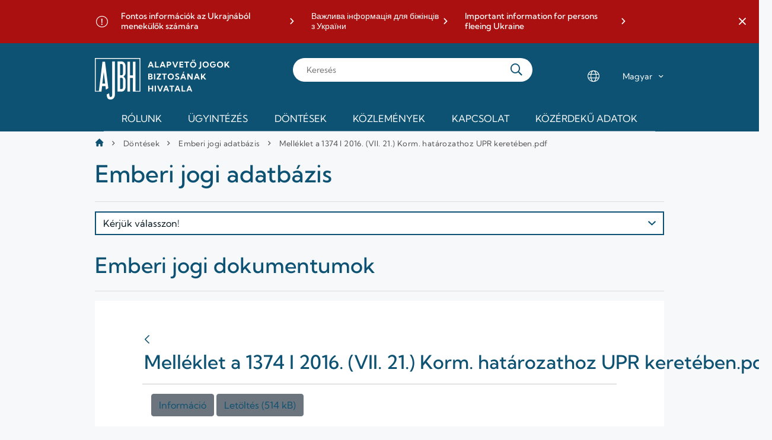

--- FILE ---
content_type: text/html;charset=UTF-8
request_url: https://www.ajbh.hu/emberi-jogi-adatbazis/-/document_library/ouhe/view_file/2564645?_com_liferay_document_library_web_portlet_DLPortlet_INSTANCE_ouhe_redirect=https%3A%2F%2Fwww.ajbh.hu%2Femberi-jogi-adatbazis%2F-%2Fdocument_library%2Fouhe%2Fview%2F122652%3F_com_liferay_document_library_web_portlet_DLPortlet_INSTANCE_ouhe_redirect%3Dhttps%253A%252F%252Fwww.ajbh.hu%252Femberi-jogi-adatbazis%252F-%252Fdocument_library%252Fouhe%252Fview_file%252F2564645%253F_com_liferay_document_library_web_portlet_DLPortlet_INSTANCE_ouhe_redirect%253Dhttps%25253A%25252F%25252Fwww.ajbh.hu%25252Femberi-jogi-adatbazis%25252F-%25252Fdocument_library%25252Fouhe%25252Fview%25252F122652%25253F_com_liferay_document_library_web_portlet_DLPortlet_INSTANCE_ouhe_redirect%25253Dhttps%2525253A%2525252F%2525252Fwww.ajbh.hu%2525252Femberi-jogi-adatbazis%2525252F-%2525252Fdocument_library%2525252Fouhe%2525252Fview_file%2525252F123269%2525253F_com_liferay_document_library_web_portlet_DLPortlet_INSTANCE_ouhe_redirect%2525253Dhttps%252525253A%252525252F%252525252Fwww.ajbh.hu%252525252Femberi-jogi-adatbazis%252525252F-%252525252Fdocument_library%252525252Fouhe%252525252Fview%252525252F122652%252525253F_com_liferay_document_library_web_portlet_DLPortlet_INSTANCE_ouhe_redirect%252525253Dhttps%25252525253A%25252525252F%25252525252Fwww.ajbh.hu%25252525252Femberi-jogi-adatbazis%25252525252F-%25252525252Fdocument_library%25252525252Fouhe%25252525252Fview_file%25252525252F2564645
body_size: 29072
content:




































		<!DOCTYPE html>




























































<html class="ltr" dir="ltr" lang="hu-HU">

<head>
	<title>Emberi jogi adatbázis - AJBH</title>

	<meta content="initial-scale=1.0, width=device-width" name="viewport" />
	
		<link rel="apple-touch-icon" sizes="180x180" href="https://www.ajbh.hu/o/ajbh-2-theme/images/apple-touch-icon.png">
		<link rel="icon" type="image/png" sizes="32x32" href="https://www.ajbh.hu/o/ajbh-2-theme/images/favicon-32x32.png">
		<link rel="icon" type="image/png" sizes="16x16" href="https://www.ajbh.hu/o/ajbh-2-theme/images/favicon-16x16.png">
		<link rel="manifest" href="https://www.ajbh.hu/o/ajbh-2-theme/images/site.webmanifest">






































<meta content="text/html; charset=UTF-8" http-equiv="content-type" />












<link data-senna-track="temporary" href="https://www.ajbh.hu/-/document_library/ouhe/view_file/2564645" rel="canonical" />
<link data-senna-track="temporary" href="https://www.ajbh.hu/-/document_library/ouhe/view_file/2564645" hreflang="hu-HU" rel="alternate" />
<link data-senna-track="temporary" href="https://www.ajbh.hu/en/-/document_library/ouhe/view_file/2564645" hreflang="en-US" rel="alternate" />
<link data-senna-track="temporary" href="https://www.ajbh.hu/-/document_library/ouhe/view_file/2564645" hreflang="x-default" rel="alternate" />

<meta property="og:locale" content="hu_HU">
<meta property="og:locale:alternate" content="hu_HU">
<meta property="og:locale:alternate" content="en_US">
<meta property="og:site_name" content="AJBH">
<meta property="og:title" content="Emberi jogi adatbázis - AJBH">
<meta property="og:type" content="website">
<meta property="og:url" content="https://www.ajbh.hu/-/document_library/ouhe/view_file/2564645">


<link href="https://www.ajbh.hu/o/ajbh-2-theme/images/favicon.ico" rel="icon" />



<link class="lfr-css-file" data-senna-track="temporary" href="https://www.ajbh.hu/o/ajbh-2-theme/css/clay.css?browserId=chrome&amp;themeId=ajbh2theme_WAR_ajbh2theme&amp;languageId=hu_HU&amp;b=7310&amp;t=1763729058000" id="liferayAUICSS" rel="stylesheet" type="text/css" />



<link data-senna-track="temporary" href="/o/frontend-css-web/main.css?browserId=chrome&amp;themeId=ajbh2theme_WAR_ajbh2theme&amp;languageId=hu_HU&amp;b=7310&amp;t=1733240910574" id="liferayPortalCSS" rel="stylesheet" type="text/css" />









	

	





	



	

		<link data-senna-track="temporary" href="https://www.ajbh.hu/o/journal-content-web/css/main.css?browserId=chrome&amp;themeId=ajbh2theme_WAR_ajbh2theme&amp;languageId=hu_HU&amp;b=7310&amp;t=1614782488000" id="49369839" rel="stylesheet" type="text/css" />

	

		<link data-senna-track="temporary" href="https://www.ajbh.hu/o/document-library-web/document_library/css/main.css?browserId=chrome&amp;themeId=ajbh2theme_WAR_ajbh2theme&amp;languageId=hu_HU&amp;b=7310&amp;t=1670598522000" id="80dda11" rel="stylesheet" type="text/css" />

	

		<link data-senna-track="temporary" href="https://www.ajbh.hu/o/portal-search-web/css/main.css?browserId=chrome&amp;themeId=ajbh2theme_WAR_ajbh2theme&amp;languageId=hu_HU&amp;b=7310&amp;t=1614782590000" id="121fc67" rel="stylesheet" type="text/css" />

	

		<link data-senna-track="temporary" href="https://www.ajbh.hu/o/com.liferay.product.navigation.user.personal.bar.web/css/main.css?browserId=chrome&amp;themeId=ajbh2theme_WAR_ajbh2theme&amp;languageId=hu_HU&amp;b=7310&amp;t=1614782508000" id="401ac0b8" rel="stylesheet" type="text/css" />

	

		<link data-senna-track="temporary" href="https://www.ajbh.hu/o/site-navigation-menu-web/css/main.css?browserId=chrome&amp;themeId=ajbh2theme_WAR_ajbh2theme&amp;languageId=hu_HU&amp;b=7310&amp;t=1614782586000" id="d2b1db9b" rel="stylesheet" type="text/css" />

	

		<link data-senna-track="temporary" href="https://www.ajbh.hu/o/product-navigation-product-menu-web/css/main.css?browserId=chrome&amp;themeId=ajbh2theme_WAR_ajbh2theme&amp;languageId=hu_HU&amp;b=7310&amp;t=1614782508000" id="c20325" rel="stylesheet" type="text/css" />

	

		<link data-senna-track="temporary" href="https://www.ajbh.hu/o/segments-experiment-web/css/main.css?browserId=chrome&amp;themeId=ajbh2theme_WAR_ajbh2theme&amp;languageId=hu_HU&amp;b=7310&amp;t=1614782506000" id="5293fe79" rel="stylesheet" type="text/css" />

	







<script data-senna-track="temporary" type="text/javascript">
	// <![CDATA[
		var Liferay = Liferay || {};

		Liferay.Browser = {
			acceptsGzip: function() {
				return true;
			},

			

			getMajorVersion: function() {
				return 131.0;
			},

			getRevision: function() {
				return '537.36';
			},
			getVersion: function() {
				return '131.0';
			},

			

			isAir: function() {
				return false;
			},
			isChrome: function() {
				return true;
			},
			isEdge: function() {
				return false;
			},
			isFirefox: function() {
				return false;
			},
			isGecko: function() {
				return true;
			},
			isIe: function() {
				return false;
			},
			isIphone: function() {
				return false;
			},
			isLinux: function() {
				return false;
			},
			isMac: function() {
				return true;
			},
			isMobile: function() {
				return false;
			},
			isMozilla: function() {
				return false;
			},
			isOpera: function() {
				return false;
			},
			isRtf: function() {
				return true;
			},
			isSafari: function() {
				return true;
			},
			isSun: function() {
				return false;
			},
			isWebKit: function() {
				return true;
			},
			isWindows: function() {
				return false;
			}
		};

		Liferay.Data = Liferay.Data || {};

		Liferay.Data.ICONS_INLINE_SVG = true;

		Liferay.Data.NAV_SELECTOR = '#navigation';

		Liferay.Data.NAV_SELECTOR_MOBILE = '#navigationCollapse';

		Liferay.Data.isCustomizationView = function() {
			return false;
		};

		Liferay.Data.notices = [
			

			
		];

		Liferay.PortletKeys = {
			DOCUMENT_LIBRARY: 'com_liferay_document_library_web_portlet_DLPortlet',
			DYNAMIC_DATA_MAPPING: 'com_liferay_dynamic_data_mapping_web_portlet_DDMPortlet',
			ITEM_SELECTOR: 'com_liferay_item_selector_web_portlet_ItemSelectorPortlet'
		};

		Liferay.PropsValues = {
			JAVASCRIPT_SINGLE_PAGE_APPLICATION_TIMEOUT: 0,
			NTLM_AUTH_ENABLED: false,
			UPLOAD_SERVLET_REQUEST_IMPL_MAX_SIZE: 125829120000
		};

		Liferay.ThemeDisplay = {

			

			
				getLayoutId: function() {
					return '22';
				},

				

				getLayoutRelativeControlPanelURL: function() {
					return '/group/guest/~/control_panel/manage?p_p_id=com_liferay_document_library_web_portlet_DLPortlet_INSTANCE_ouhe';
				},

				getLayoutRelativeURL: function() {
					return '/emberi-jogi-adatbazis';
				},
				getLayoutURL: function() {
					return 'https://www.ajbh.hu/emberi-jogi-adatbazis';
				},
				getParentLayoutId: function() {
					return '5';
				},
				isControlPanel: function() {
					return false;
				},
				isPrivateLayout: function() {
					return 'false';
				},
				isVirtualLayout: function() {
					return false;
				},
			

			getBCP47LanguageId: function() {
				return 'hu-HU';
			},
			getCanonicalURL: function() {

				

				return 'https\x3a\x2f\x2fwww\x2eajbh\x2ehu\x2f-\x2fdocument_library\x2fouhe\x2fview_file\x2f2564645';
			},
			getCDNBaseURL: function() {
				return 'https://www.ajbh.hu';
			},
			getCDNDynamicResourcesHost: function() {
				return '';
			},
			getCDNHost: function() {
				return '';
			},
			getCompanyGroupId: function() {
				return '10192';
			},
			getCompanyId: function() {
				return '10154';
			},
			getDefaultLanguageId: function() {
				return 'hu_HU';
			},
			getDoAsUserIdEncoded: function() {
				return '';
			},
			getLanguageId: function() {
				return 'hu_HU';
			},
			getParentGroupId: function() {
				return '10180';
			},
			getPathContext: function() {
				return '';
			},
			getPathImage: function() {
				return '/image';
			},
			getPathJavaScript: function() {
				return '/o/frontend-js-web';
			},
			getPathMain: function() {
				return '/c';
			},
			getPathThemeImages: function() {
				return 'https://www.ajbh.hu/o/ajbh-2-theme/images';
			},
			getPathThemeRoot: function() {
				return '/o/ajbh-2-theme';
			},
			getPlid: function() {
				return '11519';
			},
			getPortalURL: function() {
				return 'https://www.ajbh.hu';
			},
			getScopeGroupId: function() {
				return '10180';
			},
			getScopeGroupIdOrLiveGroupId: function() {
				return '10180';
			},
			getSessionId: function() {
				return '';
			},
			getSiteAdminURL: function() {
				return 'https://www.ajbh.hu/group/guest/~/control_panel/manage?p_p_lifecycle=0&p_p_state=maximized&p_p_mode=view';
			},
			getSiteGroupId: function() {
				return '10180';
			},
			getURLControlPanel: function() {
				return '/group/control_panel?refererPlid=11519';
			},
			getURLHome: function() {
				return 'https\x3a\x2f\x2fwww\x2eajbh\x2ehu\x2fweb\x2fguest';
			},
			getUserEmailAddress: function() {
				return '';
			},
			getUserId: function() {
				return '10158';
			},
			getUserName: function() {
				return '';
			},
			isAddSessionIdToURL: function() {
				return false;
			},
			isImpersonated: function() {
				return false;
			},
			isSignedIn: function() {
				return false;
			},
			isStateExclusive: function() {
				return false;
			},
			isStateMaximized: function() {
				return false;
			},
			isStatePopUp: function() {
				return false;
			}
		};

		var themeDisplay = Liferay.ThemeDisplay;

		Liferay.AUI = {

			

			getAvailableLangPath: function() {
				return 'available_languages.jsp?browserId=chrome&themeId=ajbh2theme_WAR_ajbh2theme&colorSchemeId=01&languageId=hu_HU&b=7310&t=1764944707612';
			},
			getCombine: function() {
				return false;
			},
			getComboPath: function() {
				return '/combo/?browserId=chrome&minifierType=&languageId=hu_HU&b=7310&t=1764944647816&';
			},
			getDateFormat: function() {
				return '%Y.%m.%d.';
			},
			getEditorCKEditorPath: function() {
				return '/o/frontend-editor-ckeditor-web';
			},
			getFilter: function() {
				var filter = 'raw';

				
					

				return filter;
			},
			getFilterConfig: function() {
				var instance = this;

				var filterConfig = null;

				if (!instance.getCombine()) {
					filterConfig = {
						replaceStr: '.js' + instance.getStaticResourceURLParams(),
						searchExp: '\\.js$'
					};
				}

				return filterConfig;
			},
			getJavaScriptRootPath: function() {
				return '/o/frontend-js-web';
			},
			getLangPath: function() {
				return 'aui_lang.jsp?browserId=chrome&themeId=ajbh2theme_WAR_ajbh2theme&colorSchemeId=01&languageId=hu_HU&b=7310&t=1764944647816';
			},
			getPortletRootPath: function() {
				return '/html/portlet';
			},
			getStaticResourceURLParams: function() {
				return '?browserId=chrome&minifierType=&languageId=hu_HU&b=7310&t=1764944647816';
			}
		};

		Liferay.authToken = 'Nw6KcFN8';

		

		Liferay.currentURL = '\x2femberi-jogi-adatbazis\x2f-\x2fdocument_library\x2fouhe\x2fview_file\x2f2564645\x3f_com_liferay_document_library_web_portlet_DLPortlet_INSTANCE_ouhe_redirect\x3dhttps\x253A\x252F\x252Fwww\x2eajbh\x2ehu\x252Femberi-jogi-adatbazis\x252F-\x252Fdocument_library\x252Fouhe\x252Fview\x252F122652\x253F_com_liferay_document_library_web_portlet_DLPortlet_INSTANCE_ouhe_redirect\x253Dhttps\x25253A\x25252F\x25252Fwww\x2eajbh\x2ehu\x25252Femberi-jogi-adatbazis\x25252F-\x25252Fdocument_library\x25252Fouhe\x25252Fview_file\x25252F2564645\x25253F_com_liferay_document_library_web_portlet_DLPortlet_INSTANCE_ouhe_redirect\x25253Dhttps\x2525253A\x2525252F\x2525252Fwww\x2eajbh\x2ehu\x2525252Femberi-jogi-adatbazis\x2525252F-\x2525252Fdocument_library\x2525252Fouhe\x2525252Fview\x2525252F122652\x2525253F_com_liferay_document_library_web_portlet_DLPortlet_INSTANCE_ouhe_redirect\x2525253Dhttps\x252525253A\x252525252F\x252525252Fwww\x2eajbh\x2ehu\x252525252Femberi-jogi-adatbazis\x252525252F-\x252525252Fdocument_library\x252525252Fouhe\x252525252Fview_file\x252525252F123269\x252525253F_com_liferay_document_library_web_portlet_DLPortlet_INSTANCE_ouhe_redirect\x252525253Dhttps\x25252525253A\x25252525252F\x25252525252Fwww\x2eajbh\x2ehu\x25252525252Femberi-jogi-adatbazis\x25252525252F-\x25252525252Fdocument_library\x25252525252Fouhe\x25252525252Fview\x25252525252F122652\x25252525253F_com_liferay_document_library_web_portlet_DLPortlet_INSTANCE_ouhe_redirect\x25252525253Dhttps\x2525252525253A\x2525252525252F\x2525252525252Fwww\x2eajbh\x2ehu\x2525252525252Femberi-jogi-adatbazis\x2525252525252F-\x2525252525252Fdocument_library\x2525252525252Fouhe\x2525252525252Fview_file\x2525252525252F2564645';
		Liferay.currentURLEncoded = '\x252Femberi-jogi-adatbazis\x252F-\x252Fdocument_library\x252Fouhe\x252Fview_file\x252F2564645\x253F_com_liferay_document_library_web_portlet_DLPortlet_INSTANCE_ouhe_redirect\x253Dhttps\x25253A\x25252F\x25252Fwww\x2eajbh\x2ehu\x25252Femberi-jogi-adatbazis\x25252F-\x25252Fdocument_library\x25252Fouhe\x25252Fview\x25252F122652\x25253F_com_liferay_document_library_web_portlet_DLPortlet_INSTANCE_ouhe_redirect\x25253Dhttps\x2525253A\x2525252F\x2525252Fwww\x2eajbh\x2ehu\x2525252Femberi-jogi-adatbazis\x2525252F-\x2525252Fdocument_library\x2525252Fouhe\x2525252Fview_file\x2525252F2564645\x2525253F_com_liferay_document_library_web_portlet_DLPortlet_INSTANCE_ouhe_redirect\x2525253Dhttps\x252525253A\x252525252F\x252525252Fwww\x2eajbh\x2ehu\x252525252Femberi-jogi-adatbazis\x252525252F-\x252525252Fdocument_library\x252525252Fouhe\x252525252Fview\x252525252F122652\x252525253F_com_liferay_document_library_web_portlet_DLPortlet_INSTANCE_ouhe_redirect\x252525253Dhttps\x25252525253A\x25252525252F\x25252525252Fwww\x2eajbh\x2ehu\x25252525252Femberi-jogi-adatbazis\x25252525252F-\x25252525252Fdocument_library\x25252525252Fouhe\x25252525252Fview_file\x25252525252F123269\x25252525253F_com_liferay_document_library_web_portlet_DLPortlet_INSTANCE_ouhe_redirect\x25252525253Dhttps\x2525252525253A\x2525252525252F\x2525252525252Fwww\x2eajbh\x2ehu\x2525252525252Femberi-jogi-adatbazis\x2525252525252F-\x2525252525252Fdocument_library\x2525252525252Fouhe\x2525252525252Fview\x2525252525252F122652\x2525252525253F_com_liferay_document_library_web_portlet_DLPortlet_INSTANCE_ouhe_redirect\x2525252525253Dhttps\x252525252525253A\x252525252525252F\x252525252525252Fwww\x2eajbh\x2ehu\x252525252525252Femberi-jogi-adatbazis\x252525252525252F-\x252525252525252Fdocument_library\x252525252525252Fouhe\x252525252525252Fview_file\x252525252525252F2564645';
	// ]]>
</script>

<script src="/o/js_loader_config?t=1764944671507" type="text/javascript"></script>
<script data-senna-track="permanent" src="/o/frontend-js-aui-web/aui/aui/aui.js" type="text/javascript"></script>
<script data-senna-track="permanent" src="/o/frontend-js-aui-web/liferay/modules.js" type="text/javascript"></script>
<script data-senna-track="permanent" src="/o/frontend-js-aui-web/liferay/aui_sandbox.js" type="text/javascript"></script>
<script data-senna-track="permanent" src="/o/frontend-js-aui-web/aui/attribute-base/attribute-base.js" type="text/javascript"></script>
<script data-senna-track="permanent" src="/o/frontend-js-aui-web/aui/attribute-complex/attribute-complex.js" type="text/javascript"></script>
<script data-senna-track="permanent" src="/o/frontend-js-aui-web/aui/attribute-core/attribute-core.js" type="text/javascript"></script>
<script data-senna-track="permanent" src="/o/frontend-js-aui-web/aui/attribute-observable/attribute-observable.js" type="text/javascript"></script>
<script data-senna-track="permanent" src="/o/frontend-js-aui-web/aui/attribute-extras/attribute-extras.js" type="text/javascript"></script>
<script data-senna-track="permanent" src="/o/frontend-js-aui-web/aui/event-custom-base/event-custom-base.js" type="text/javascript"></script>
<script data-senna-track="permanent" src="/o/frontend-js-aui-web/aui/event-custom-complex/event-custom-complex.js" type="text/javascript"></script>
<script data-senna-track="permanent" src="/o/frontend-js-aui-web/aui/oop/oop.js" type="text/javascript"></script>
<script data-senna-track="permanent" src="/o/frontend-js-aui-web/aui/aui-base-lang/aui-base-lang.js" type="text/javascript"></script>
<script data-senna-track="permanent" src="/o/frontend-js-aui-web/liferay/dependency.js" type="text/javascript"></script>
<script data-senna-track="permanent" src="/o/frontend-js-aui-web/liferay/util.js" type="text/javascript"></script>
<script data-senna-track="permanent" src="/o/frontend-js-web/loader/config.js" type="text/javascript"></script>
<script data-senna-track="permanent" src="/o/frontend-js-web/loader/loader.js" type="text/javascript"></script>
<script data-senna-track="permanent" src="/o/frontend-js-web/liferay/dom_task_runner.js" type="text/javascript"></script>
<script data-senna-track="permanent" src="/o/frontend-js-web/liferay/events.js" type="text/javascript"></script>
<script data-senna-track="permanent" src="/o/frontend-js-web/liferay/lazy_load.js" type="text/javascript"></script>
<script data-senna-track="permanent" src="/o/frontend-js-web/liferay/liferay.js" type="text/javascript"></script>
<script data-senna-track="permanent" src="/o/frontend-js-web/liferay/global.bundle.js" type="text/javascript"></script>
<script data-senna-track="permanent" src="/o/frontend-js-web/liferay/portlet.js" type="text/javascript"></script>
<script data-senna-track="permanent" src="/o/frontend-js-web/liferay/workflow.js" type="text/javascript"></script>




	

	<script data-senna-track="temporary" src="/o/js_bundle_config?t=1764944694230" type="text/javascript"></script>


<script data-senna-track="temporary" type="text/javascript">
	// <![CDATA[
		
			
				
		

		

		
	// ]]>
</script>





	
		

			

			
		
		



	
		

			

			
		
	



	
		

			

			
		
	












	

	





	



	









	
	<script data-senna-track="permanent" src="/o/document-library-web/document_library/js/legacy/main.js?browserId=chrome&amp;languageId=hu_HU&amp;b=7310&amp;t=1670598522000" type="text/javascript"></script>
<script data-senna-track="permanent" src="/o/document-library-web/document_library/js/legacy/upload.js?browserId=chrome&amp;languageId=hu_HU&amp;b=7310&amp;t=1670598522000" type="text/javascript"></script>


	<link data-senna-track="temporary" href="/o/sharing-taglib/collaborators/css/main.css?browserId=chrome&themeId=ajbh2theme_WAR_ajbh2theme&languageId=hu_HU&b=7310&t=1763729058000" rel="stylesheet" type="text/css" />

	<link data-senna-track="temporary" href="/o/document-library-preview-document/preview/css/main.css?browserId=chrome&themeId=ajbh2theme_WAR_ajbh2theme&languageId=hu_HU&b=7310&t=1763729058000" rel="stylesheet" type="text/css" />










<link class="lfr-css-file" data-senna-track="temporary" href="https://www.ajbh.hu/o/ajbh-2-theme/css/main.css?browserId=chrome&amp;themeId=ajbh2theme_WAR_ajbh2theme&amp;languageId=hu_HU&amp;b=7310&amp;t=1763729058000" id="liferayThemeCSS" rel="stylesheet" type="text/css" />








	<style data-senna-track="temporary" type="text/css">

		

			

		

			

		

			

		

			

		

			

		

			

		

			

		

			

		

			

		

			

		

			

		

			

		

			

		

			

		

			

		

			

		

	</style>


<style data-senna-track="temporary" type="text/css">
	:root {
		--tint-color-secondary: #0D5272;
		--tint-color-text: #FFFFFF;
		--tint-color: #0D5272;
	}
</style>












<script type="text/javascript">
// <![CDATA[
Liferay.on(
	'ddmFieldBlur', function(event) {
		if (window.Analytics) {
			Analytics.send(
				'fieldBlurred',
				'Form',
				{
					fieldName: event.fieldName,
					focusDuration: event.focusDuration,
					formId: event.formId,
					page: event.page
				}
			);
		}
	}
);

Liferay.on(
	'ddmFieldFocus', function(event) {
		if (window.Analytics) {
			Analytics.send(
				'fieldFocused',
				'Form',
				{
					fieldName: event.fieldName,
					formId: event.formId,
					page: event.page
				}
			);
		}
	}
);

Liferay.on(
	'ddmFormPageShow', function(event) {
		if (window.Analytics) {
			Analytics.send(
				'pageViewed',
				'Form',
				{
					formId: event.formId,
					page: event.page,
					title: event.title
				}
			);
		}
	}
);

Liferay.on(
	'ddmFormSubmit', function(event) {
		if (window.Analytics) {
			Analytics.send(
				'formSubmitted',
				'Form',
				{
					formId: event.formId
				}
			);
		}
	}
);

Liferay.on(
	'ddmFormView', function(event) {
		if (window.Analytics) {
			Analytics.send(
				'formViewed',
				'Form',
				{
					formId: event.formId,
					title: event.title
				}
			);
		}
	}
);
// ]]>
</script>



















<script data-senna-track="temporary" type="text/javascript">
	if (window.Analytics) {
		window._com_liferay_document_library_analytics_isViewFileEntry = false;
	}
</script>



</head>

<body class="chrome controls-visible  yui3-skin-sam guest-site signed-out public-page site">


















































	<nav aria-label="Gyorslinkek" class="quick-access-nav" id="zken_quickAccessNav">
		<h1 class="hide-accessible">Navigáció</h1>

		<ul>
			
				<li><a href="#content">Ugrás a tartalomhoz</a></li>
			

			

		</ul>
	</nav>


















































































<div class="ajbh min-vh-100" id="wrapper">
	<header id="banner" role="banner">
			<aside class="important-info-banner-container" id="important-info" aria-label="Fontos információ">
				<div class="important-info-banner bg-color-danger-D2 d-none" id="ihkp_">
	<div class="container">
        		<div>
        			<a
        				href="https://www.ajbh.hu/fontos-informaciok-az-ukrajnabol-menekulok-szamara"
        				target="_blank"
        			>Fontos információk az Ukrajnából menekülők számára</a>
        		</div>
        		<div>
        			<a
        				href="https://www.ajbh.hu/en/web/ajbh-en/important-information-for-persons-fleeing-ukraine-in-ukrainian"
        				target="_blank"
        			>Важлива інформація для біжінців з України</a>
        		</div>
        		<div>
        			<a
        				href="https://www.ajbh.hu/en/web/ajbh-en/important-information-for-persons-fleeing-ukraine"
        				target="_blank"
        			>Important information for persons fleeing Ukraine</a>
        		</div>
	</div>
	<a href="javascript:;" title='Fontos információk sáv bezárása' class="close-btn" role="button">
		<span class="ajbh-icon-close"></span>
	</a>
</div>
<script>
AUI().ready('aui-base', 'transition', 'cookie', function(A) {
    const COOKIE_KEY = 'AJBH_IMPORTANT_CLOSED_7406510';

    const node = A.one('#ihkp_');
    
    const showBanner = !A.Cookie.exists(COOKIE_KEY);
    
    if (showBanner || document.querySelector('body').classList.contains('has-edit-mode-menu')) {
    	node.removeClass('d-none');
    }

    A.all('#ihkp_ .close-btn').on('click', function(e) {

        e.preventDefault();

        const d = new Date();
        d.setDate(d.getDate() + parseInt(2));

        if (node) {
            node.hide('fadeOut', {duration: '0.2'});
        }

        A.Cookie.set(
            COOKIE_KEY,
            true,
            {
                path: '/',
                expires: d,
                secure: A.UA.secure
            }
        );
    });
});
</script>
			</aside>
		
		<div id="menu-bar" class="container">
			<div class="d-lg-none menu-trigger-container">
				<a href="javascript:;" 
						title="Menü megnyitása" 
						id="menu-trigger" 
						class="slide-trigger" 
						data-slide-target="#main-navigation"
						data-slide-state="open-menu"
						role="button"
						aria-expanded="false" 
						aria-controls="main-navigation" >
					<span class="ajbh-icon-hamburger-menu"></span>
					<span class="ajbh-icon-close"></span>
				</a>
			</div>
			
			<div id="heading">
				<div aria-level="1" class="site-logo" role="heading">
					<a class="logo custom-logo" href="https://www.ajbh.hu" title="Ugrás ide: AJBH">
						<img alt="" height="140" src="/image/layout_set_logo?img_id=7406541&amp;t=1767016925537" width="456" />
					</a>
				</div>
			</div>
			
			<div class="d-lg-none search-trigger-container">
				<a href="javascript:;" 
						title="Keresés megnyitása" 
						id="search-trigger" 
						class="slide-trigger" 
						data-slide-target="#main-search-container"
						data-slide-state="open-search"
						role="button"
						aria-expanded="false" 
						aria-controls="main-search-container" >
					<span class="ajbh-icon-search"></span>
				</a>
			</div>
			
			<div class="main-search-container sliding-sheet-container" id="main-search-container" role="dialog" aria-label="Keresés">
				<div class="sliding-sheet">

					<form action="kereses" class="main-search" method="GET">
						<input type="search" placeholder="Keresés" id="main-search-input" name="q">

						<button type="submit" class="search-button"></button>
					</form>
				</div>
			</div>
			
			<div class="d-none d-lg-flex locale-select-container">
				<span class="ajbh-icon-language"></span>
				<div class="locale-select">
					<select>
						<option value="https://www.ajbh.hu" selected>Magyar</option>
						<option value="https://www.ajbh.hu/web/ajbh-en/" >English</option>
					</select>
				</div>
			</div>
	
		</div>
		
		<div class="main-navigation sliding-sheet-container" id="main-navigation">
			<div class="sliding-sheet">
				<div class="main-navigation-bg">
					<div class="container p-lg-0">








































	

	<div class="portlet-boundary portlet-boundary_com_liferay_site_navigation_menu_web_portlet_SiteNavigationMenuPortlet_  portlet-static portlet-static-end portlet-hide-portlet-name portlet-navigation " id="p_p_id_com_liferay_site_navigation_menu_web_portlet_SiteNavigationMenuPortlet_INSTANCE_main_navigation_">
		<span id="p_com_liferay_site_navigation_menu_web_portlet_SiteNavigationMenuPortlet_INSTANCE_main_navigation"></span>




	

	
		
			






































	
		
<section class="portlet" id="portlet_com_liferay_site_navigation_menu_web_portlet_SiteNavigationMenuPortlet_INSTANCE_main_navigation">


	<div class="portlet-content">

		<div class="autofit-float autofit-row portlet-header">
			<div class="autofit-col autofit-col-expand">
				<h2 class="portlet-title-text">Navigációs menü</h2>
			</div>

			<div class="autofit-col autofit-col-end">
				<div class="autofit-section">
				</div>
			</div>
		</div>

		
			<div class=" portlet-content-container">
				


	<div class="portlet-body">



	
		
			
				
					



















































	

				

				
					
						


	

		




















	

		

		
			
				
	<div class="ajbh-menu-container">
		<a class="logo custom-logo" href="/web/guest" title="Ugrás ide: AJBH">
				<img alt="AJBH" height="50" src="https://www.ajbh.hu/o/ajbh-2-theme/images/ajbh-symbol-white.png" width="55" />
		</a>
	    <ul class="ajbh-menu" role="menubar">
	            <li class="ajbh-menu-item parent columned" role="presentation">
	                <a href="https://www.ajbh.hu" title="Rólunk" role="menuitem">Rólunk<span class="ajbh-icon-angle-down" aria-hidden="true"></span></a>
	                	<ul class="child-menu" role="menu" aria-hidden="true" style="visibility: hidden;" id="submenu_0">
					            <li class="ajbh-menu-item parent non-browsable" role="presentation">
						            	<a href="https://www.ajbh.hu" title="A Hivatalról" role="menuitem">A Hivatalról<span class="ajbh-icon-angle-down" aria-hidden="true"></span></a>
					                	<ul class="grandchild-menu" role="menu"  id="submenu_0_0" >
					                			<li class="ajbh-menu-item" role="presentation">
					                				<a href="https://www.ajbh.hu/a-hivatal-szervezete" title="A Hivatal szervezete" role="menuitem">A Hivatal szervezete</a>
				                				</li>
					                			<li class="ajbh-menu-item" role="presentation">
					                				<a href="https://www.ajbh.hu/teruleti-irodak" title="Területi irodák" role="menuitem">Területi irodák</a>
				                				</li>
					                			<li class="ajbh-menu-item" role="presentation">
					                				<a href="https://www.ajbh.hu/gyermekeknek" title="Gyermekeknek" role="menuitem">Gyermekeknek</a>
				                				</li>
					                			<li class="ajbh-menu-item" role="presentation">
					                				<a href="https://www.ajbh.hu/justitia-regnorum-fundamentum" title="Justitia Regnorum Fundamentum" role="menuitem">Justitia Regnorum Fundamentum</a>
				                				</li>
					                			<li class="ajbh-menu-item" role="presentation">
					                				<a href="https://www.ajbh.hu/jogszabalyok" title="Jogszabályok" role="menuitem">Jogszabályok</a>
				                				</li>
					                	</ul>
					            </li>
					            <li class="ajbh-menu-item parent non-browsable" role="presentation">
						            	<a href="https://www.ajbh.hu" title="Ombudsmani eljárások" role="menuitem">Ombudsmani eljárások<span class="ajbh-icon-angle-down" aria-hidden="true"></span></a>
					                	<ul class="grandchild-menu" role="menu"  id="submenu_0_1" >
					                			<li class="ajbh-menu-item" role="presentation">
					                				<a href="https://www.ajbh.hu/gyermekjogok" title="Gyermekjogok" role="menuitem">Gyermekjogok</a>
				                				</li>
					                			<li class="ajbh-menu-item" role="presentation">
					                				<a href="https://www.ajbh.hu/es%C3%A9lyegyenl%C5%91s%C3%A9g" title="Esélyegyenlőség" role="menuitem">Esélyegyenlőség</a>
				                				</li>
					                			<li class="ajbh-menu-item" role="presentation">
					                				<a href="https://www.ajbh.hu/nemzetisegi-ombudsmanhelyettes" title="Nemzetiségek jogainak védelme" role="menuitem">Nemzetiségek jogainak védelme</a>
				                				</li>
					                			<li class="ajbh-menu-item" role="presentation">
					                				<a href="https://www.ajbh.hu/jnbh-nyit%C3%B3lap" title="A jövő nemzedékek érdekeinek védelme" role="menuitem">A jövő nemzedékek érdekeinek védelme</a>
				                				</li>
					                			<li class="ajbh-menu-item" role="presentation">
					                				<a href="https://www.ajbh.hu/rendeszeti-foigazgatosag" title="Rendészeti panaszok" role="menuitem">Rendészeti panaszok</a>
				                				</li>
					                			<li class="ajbh-menu-item" role="presentation">
					                				<a href="https://www.ajbh.hu/kozjogi-es-altalanos-vizsgalati-panaszok" title="Közjogi és általános vizsgálati panaszok" role="menuitem">Közjogi és általános vizsgálati panaszok</a>
				                				</li>
					                			<li class="ajbh-menu-item" role="presentation">
					                				<a href="https://www.ajbh.hu/kozerdeku-bejelentesek-kezelese" title="Közérdekű/visszaélés bejelentések kezelése" role="menuitem">Közérdekű/visszaélés bejelentések kezelése</a>
				                				</li>
					                	</ul>
					            </li>
					            <li class="ajbh-menu-item parent non-browsable" role="presentation">
						            	<a href="https://www.ajbh.hu" title="Független mechanizmusok" role="menuitem">Független mechanizmusok<span class="ajbh-icon-angle-down" aria-hidden="true"></span></a>
					                	<ul class="grandchild-menu" role="menu"  id="submenu_0_2" >
					                			<li class="ajbh-menu-item" role="presentation">
					                				<a href="https://www.ajbh.hu/fogyatekossagugy" title="Fogyatékosságügy" role="menuitem">Fogyatékosságügy</a>
				                				</li>
					                			<li class="ajbh-menu-item" role="presentation">
					                				<a href="https://www.ajbh.hu/opcat" title="OPCAT-NMM" role="menuitem">OPCAT-NMM</a>
				                				</li>
					                	</ul>
					            </li>
					            <li class="ajbh-menu-item parent non-browsable" role="presentation">
						            	<a href="https://www.ajbh.hu" title="Hatósági eljárás" role="menuitem">Hatósági eljárás<span class="ajbh-icon-angle-down" aria-hidden="true"></span></a>
					                	<ul class="grandchild-menu" role="menu"  id="submenu_0_3" >
					                			<li class="ajbh-menu-item" role="presentation">
					                				<a href="https://www.ajbh.hu/ebff" title="Egyenlő bánásmód" role="menuitem">Egyenlő bánásmód</a>
				                				</li>
					                	</ul>
					            </li>
					    </ul>
	            </li>
	            <li class="ajbh-menu-item parent" role="presentation">
	                <a href="https://www.ajbh.hu/ugyintezes" title="Ügyintézés" role="menuitem">Ügyintézés<span class="ajbh-icon-angle-down" aria-hidden="true"></span></a>
	                	<ul class="child-menu" role="menu" aria-hidden="true" style="visibility: hidden;" id="submenu_1">
					            <li class="ajbh-menu-item" role="presentation">
						            	<a href="https://www.ajbh.hu/forduljon-a-biztoshoz" title="Ügyindítás" role="menuitem">Ügyindítás</a>
					            </li>
					            <li class="ajbh-menu-item" role="presentation">
						            	<a href="https://www.ajbh.hu/idopontfoglalas_ugyintezes" title="Időpontfoglalás" role="menuitem">Időpontfoglalás</a>
					            </li>
					            <li class="ajbh-menu-item" role="presentation">
						            	<a href="https://www.ajbh.hu/kozerdeku-bejelentes-lekerdezese" title="Közérdekű/visszaélés bejelentés lekérdezése" role="menuitem">Közérdekű/visszaélés bejelentés lekérdezése</a>
					            </li>
					            <li class="ajbh-menu-item" role="presentation">
						            	<a href="https://www.ajbh.hu/eljaro-szervek" title="Eljáró szervek" role="menuitem">Eljáró szervek</a>
					            </li>
					    </ul>
	            </li>
	            <li class="ajbh-menu-item parent columned headingless" role="presentation">
	                <a href="https://www.ajbh.hu/dontesek" title="Döntések" role="menuitem">Döntések<span class="ajbh-icon-angle-down" aria-hidden="true"></span></a>
	                	<ul class="child-menu" role="menu" aria-hidden="true" style="visibility: hidden;" id="submenu_2">
					            <li class="ajbh-menu-item parent non-browsable" role="presentation">
					                	<ul class="grandchild-menu" role="menu" style="visibility: hidden;" id="submenu_2_0" >
					                			<li class="ajbh-menu-item" role="presentation">
					                				<a href="https://www.ajbh.hu/jelentesek-inditvanyok-allasfoglalasok" title="Jelentések, indítványok, állásfoglalások" role="menuitem">Jelentések, indítványok, állásfoglalások</a>
				                				</li>
					                			<li class="ajbh-menu-item" role="presentation">
					                				<a href="https://www.ajbh.hu/rendeszeti-foigazgatosag-jelentesek" title="Rendészeti Főigazgatóság jelentések" role="menuitem">Rendészeti Főigazgatóság jelentések</a>
				                				</li>
					                			<li class="ajbh-menu-item" role="presentation">
					                				<a href="https://www.ajbh.hu/opcat-jelentesek" title="OPCAT NMM jelentések" role="menuitem">OPCAT NMM jelentések</a>
				                				</li>
					                			<li class="ajbh-menu-item" role="presentation">
					                				<a href="https://www.ajbh.hu/fogyatekossagugy-jelentesek" title="Fogyatékosságügyi Főigazgatóság jelentések" role="menuitem">Fogyatékosságügyi Főigazgatóság jelentések</a>
				                				</li>
					                			<li class="ajbh-menu-item" role="presentation">
					                				<a href="https://www.ajbh.hu/ebff-jogesetek" title="Hatósági döntések" role="menuitem">Hatósági döntések</a>
				                				</li>
					                	</ul>
					            </li>
					            <li class="ajbh-menu-item parent non-browsable" role="presentation">
					                	<ul class="grandchild-menu" role="menu" style="visibility: hidden;" id="submenu_2_1" >
					                			<li class="ajbh-menu-item" role="presentation">
					                				<a href="https://www.ajbh.hu/eves-beszamolok" title="Éves beszámolók" role="menuitem">Éves beszámolók</a>
				                				</li>
					                			<li class="ajbh-menu-item" role="presentation">
					                				<a href="https://www.ajbh.hu/egyeb-kiadvanyok" title="Egyéb kiadványok" role="menuitem">Egyéb kiadványok</a>
				                				</li>
					                			<li class="ajbh-menu-item" role="presentation">
					                				<a href="https://www.ajbh.hu/kozerdeku-bejelentes-publikus-kivonat" title="Közérdekű/visszaélés bejelentések publikus kivonatai" role="menuitem">Közérdekű/visszaélés bejelentések publikus kivonatai</a>
				                				</li>
					                			<li class="ajbh-menu-item" role="presentation">
					                				<a href="https://www.ajbh.hu/jelentes-elvi_allasfoglalas" title="Jelentés/Elvi állásfoglalás" role="menuitem">Jelentés/Elvi állásfoglalás</a>
				                				</li>
					                	</ul>
					            </li>
					    </ul>
	            </li>
	            <li class="ajbh-menu-item parent" role="presentation">
	                <a href="https://www.ajbh.hu" title="Közlemények" role="menuitem">Közlemények<span class="ajbh-icon-angle-down" aria-hidden="true"></span></a>
	                	<ul class="child-menu" role="menu" aria-hidden="true" style="visibility: hidden;" id="submenu_3">
					            <li class="ajbh-menu-item" role="presentation">
						            	<a href="https://www.ajbh.hu/kozlemenyek" title="Közlemények" role="menuitem">Közlemények</a>
					            </li>
					            <li class="ajbh-menu-item" role="presentation">
						            	<a href="https://www.ajbh.hu/hirek" title="Hírek" role="menuitem">Hírek</a>
					            </li>
					    </ul>
	            </li>
	            <li class="ajbh-menu-item parent" role="presentation">
	                <a href="https://www.ajbh.hu/kapcsolatok" title="Kapcsolat" role="menuitem">Kapcsolat<span class="ajbh-icon-angle-down" aria-hidden="true"></span></a>
	                	<ul class="child-menu" role="menu" aria-hidden="true" style="visibility: hidden;" id="submenu_4">
					            <li class="ajbh-menu-item" role="presentation">
						            	<a href="https://www.ajbh.hu/elerhetosegek" title="Elérhetőségek" role="menuitem">Elérhetőségek</a>
					            </li>
					            <li class="ajbh-menu-item" role="presentation">
						            	<a href="https://www.ajbh.hu/hasznos-linkek" title="Hasznos linkek" role="menuitem">Hasznos linkek</a>
					            </li>
					    </ul>
	            </li>
	            <li class="ajbh-menu-item headingless" role="presentation">
	                <a href="https://www.ajbh.hu/kozerdeku-adatok" title="Közérdekű adatok" role="menuitem">Közérdekű adatok</a>
	            </li>
	        <div class="d-flex d-lg-none locale-select-container">
				<span class="ajbh-icon-language"></span>
				<div class="locale-select">
					<select>
						<option value="https://www.ajbh.hu" selected>Magyar</option>
						<option value="https://www.ajbh.hu/web/ajbh-en/" >English</option>
					</select>
				</div>
			</div>
	    </ul>
    </div>


			
			
		
	
	
	
	


	
	
					
				
			
		
	
	


	</div>

			</div>
		
	</div>
</section>
	

		
		







	</div>




					</div>
				</div>
			</div>
		</div>
	</header>
	
<div class="d-none d-lg-block" id="main-breadcrumb">
	







































	

	<div class="portlet-boundary portlet-boundary_com_liferay_site_navigation_breadcrumb_web_portlet_SiteNavigationBreadcrumbPortlet_  portlet-static portlet-static-end portlet-hide-portlet-name portlet-breadcrumb " id="p_p_id_com_liferay_site_navigation_breadcrumb_web_portlet_SiteNavigationBreadcrumbPortlet_">
		<span id="p_com_liferay_site_navigation_breadcrumb_web_portlet_SiteNavigationBreadcrumbPortlet"></span>




	

	
		
			






































	
		
<section class="portlet" id="portlet_com_liferay_site_navigation_breadcrumb_web_portlet_SiteNavigationBreadcrumbPortlet">


	<div class="portlet-content">

		<div class="autofit-float autofit-row portlet-header">
			<div class="autofit-col autofit-col-expand">
				<h2 class="portlet-title-text">Útkövető</h2>
			</div>

			<div class="autofit-col autofit-col-end">
				<div class="autofit-section">
				</div>
			</div>
		</div>

		
			<div class=" portlet-content-container">
				


	<div class="portlet-body">



	
		
			
				
					



















































	

				

				
					
						


	

		































































<nav aria-label="Útkövető" id="_com_liferay_site_navigation_breadcrumb_web_portlet_SiteNavigationBreadcrumbPortlet_breadcrumbs-defaultScreen">
	

		

		
<div class="container p-0 my-2">
    <span class="sr-only">Ön itt van</span>
    <nav class="breadcrumbs" role="navigation">
        <ul class="list-unstyled">
            <li>
                <a
                    href="/guest"
                    title="Főoldal"
                    class="mr-1"
                >
                    <i aria-hidden="true" class="ajbh-icon-home"></i>
                </a>
            </li>
                <i aria-hidden="true" class="ajbh-icon-angle-right pr-2"></i>
                <li>
                    <a 
                        href="https://www.ajbh.hu/dontesek"
                        title="Döntések"
                        class="mr-1"
                    >

                        Döntések
                    </a>
                        <i aria-hidden="true" class="ajbh-icon-angle-right pr-2"></i>
                </li>
                <li>
                    <a 
                        href="https://www.ajbh.hu/emberi-jogi-adatbazis"
                        title="Emberi jogi adatbázis"
                        class="mr-1"
                    >

                        Emberi jogi adatbázis
                    </a>
                        <i aria-hidden="true" class="ajbh-icon-angle-right pr-2"></i>
                </li>
                <li>
                    <a 
                        href="https://www.ajbh.hu/emberi-jogi-adatbazis/-/document_library/ouhe/view_file/2564645"
                        title="Melléklet a 1374 I 2016. (VII. 21.) Korm. határozathoz UPR keretében.pdf"
                        class="mr-1"
                    >

                        Melléklet a 1374 I 2016. (VII. 21.) Korm. határozathoz UPR keretében.pdf
                    </a>
                </li>
        </ul>
    </nav>
</div>

	
</nav>

	
	
					
				
			
		
	
	


	</div>

			</div>
		
	</div>
</section>
	

		
		







	</div>




</div>	
	
	<section id="content">
		<h2 class="hide-accessible" role="heading" aria-level="1">Emberi jogi adatbázis</h2>


































	

		


















	
	
		<div class="layout-content portlet-layout" id="main-content" role="main">
			



























	

	<div class=" container mb-lg-0 mt-lg-0 pb-lg-0 pl-lg-0 pr-lg-0 pt-lg-0" style="box-sizing: border-box;border-style: solid; border-width: 0px;opacity: 1.0;">

				

				























	
		
		
		
		
		
			<div class="">

				

				<div class=" mb-lg-0 ml-lg-0 mr-lg-0 mt-lg-0 pb-lg-0 pl-lg-0 pr-lg-0 pt-lg-0" style="box-sizing: border-box;border-style: solid; border-width: 0px;opacity: 1.0;">
					<div id="fragment-6-iywn" > <h1 class="component-heading mb-0 text-break f-museo" data-lfr-editable-id="element-text" data-lfr-editable-type="text">Emberi jogi adatbázis</h1>
  <hr aria-hidden="true">
</div><style>.fragment-heading-text-colored a {
	color: inherit;
}</style>
				</div>
			</div>
		
		
		
	



	
		
		
		
		
		
		

			

			<div class=" mb-lg-0 ml-lg-0 mr-lg-0 mt-lg-0 pb-lg-0 pl-lg-0 pr-lg-0 pt-lg-0" style="box-sizing: border-box;border-style: solid; border-width: 0px;opacity: 1.0;overflow: hidden;">
				
					
					
						<div class="row align-items-lg-start align-items-sm-start align-items-start align-items-md-start flex-lg-row flex-sm-row flex-row flex-md-row">

							

							























	
		
		

			

			<div class="col col-lg-12 col-sm-12 col-12 col-md-12">

				

				























	
		
		
		
		
		
			<div class="">

				

				<div class=" mb-lg-0 ml-lg-0 mr-lg-0 mt-lg-0 pb-lg-0 pl-lg-0 pr-lg-0 pt-lg-0" style="box-sizing: border-box;border-style: solid; border-width: 0px;opacity: 1.0;">
					<div id="fragment-0-wbtr" >







































	

	<div class="portlet-boundary portlet-boundary_com_liferay_journal_content_web_portlet_JournalContentPortlet_  portlet-static portlet-static-end portlet-hide-portlet-name portlet-journal-content " id="p_p_id_com_liferay_journal_content_web_portlet_JournalContentPortlet_INSTANCE_wbtr_">
		<span id="p_com_liferay_journal_content_web_portlet_JournalContentPortlet_INSTANCE_wbtr"></span>




	

	
		
			






































	
		
<section class="portlet" id="portlet_com_liferay_journal_content_web_portlet_JournalContentPortlet_INSTANCE_wbtr">

	<div class="portlet-content">

		<div class="autofit-float autofit-row portlet-header">
			<div class="autofit-col autofit-col-expand">
				<h2 class="portlet-title-text">Emberi jogi adatbázis választó sor</h2>
			</div>

			<div class="autofit-col autofit-col-end">
				<div class="autofit-section">


















<div class="visible-interaction">
	
		

		

		

		
	
</div>				</div>
			</div>
		</div>

		
			<div class=" portlet-content-container">
				


	<div class="portlet-body">



	
		
			
				
					



















































	

				

				
					
						


	

		
































	
	
		
			
			
				
					
					
					

						

						<div class="" data-fragments-editor-item-id="10108-113112" data-fragments-editor-item-type="fragments-editor-mapped-item">
							

















<div class="journal-content-article " data-analytics-asset-id="113110" data-analytics-asset-title="Emberi jogi adatbázis választó sor" data-analytics-asset-type="web-content">
	

	<div class="ajbh-form">
    <select class="form-control w-30 mb-4" name="jumpMenu" id="jumpMenu" onchange="atlx_MM_jumpMenu('parent',this,0)">
        <option>Kérjük válasszon!</option>
    
                <option value="/web/guest/22">Emberi jogi dokumentumok</option>
                <option value="/web/guest/64">Kérdőívek</option>
                <option value="/web/guest/65">Statisztikák</option>
    </select>
</div>

<script>
    function atlx_MM_jumpMenu(targ,selObj,restore){ //v3.0
      eval(targ+".location='"+selObj.options[selObj.selectedIndex].value+"'");
      if (restore) selObj.selectedIndex=0;
    }
</script>

<script>
    document.addEventListener("DOMContentLoaded", function(event) { 

        var links = document.querySelectorAll(".portlet-document-library td.lfr-name-column a");
        for(i=0; i < links.length; i++){
            var text = links[i].innerHTML;
            var parent = links[i].parentElement;
            links[i].remove();
            var span = document.createElement("span");
            parent.appendChild(span).innerHTML=text;
        }
    
    });
 
</script>
</div>





							
						</div>
					
				
			
		
	




	

	

	

	

	

	




	
	
					
				
			
		
	
	


	</div>

			</div>
		
	</div>
</section>
	

		
		







	</div>




</div>
				</div>
			</div>
		
		
		
	



	
		
		
		
		
		
			<div class="">

				

				<div class=" mb-lg-0 ml-lg-0 mr-lg-0 mt-lg-0 pb-lg-0 pl-lg-0 pr-lg-0 pt-lg-0" style="box-sizing: border-box;border-style: solid; border-width: 0px;opacity: 1.0;">
					<div id="fragment-6-vttp" > <h2 class="component-heading mb-0 text-break f-museo" data-lfr-editable-id="element-text" data-lfr-editable-type="text">Emberi jogi dokumentumok</h2>
  <hr aria-hidden="true">
</div>
				</div>
			</div>
		
		
		
	



	
		
		
		
		
		
			<div class="">

				

				<div class=" mb-lg-0 ml-lg-0 mr-lg-0 mt-lg-0 pb-lg-0 pl-lg-0 pr-lg-0 pt-lg-0" style="box-sizing: border-box;border-style: solid; border-width: 0px;opacity: 1.0;">
					<div id="fragment-0-ouhe" >







































	

	<div class="portlet-boundary portlet-boundary_com_liferay_document_library_web_portlet_DLPortlet_  portlet-static portlet-static-end portlet-hide-portlet-name portlet-document-library " id="p_p_id_com_liferay_document_library_web_portlet_DLPortlet_INSTANCE_ouhe_">
		<span id="p_com_liferay_document_library_web_portlet_DLPortlet_INSTANCE_ouhe"></span>




	

	
		
			






































	
		
<section class="portlet" id="portlet_com_liferay_document_library_web_portlet_DLPortlet_INSTANCE_ouhe">

	<div class="portlet-content">

		<div class="autofit-float autofit-row portlet-header">
			<div class="autofit-col autofit-col-expand">
				<h2 class="portlet-title-text">Dokumentumok és médiafájlok</h2>
			</div>

			<div class="autofit-col autofit-col-end">
				<div class="autofit-section">
				</div>
			</div>
		</div>

		
			<div class=" portlet-content-container">
				


	<div class="portlet-body">



	
		
			
				
					



















































	

				

				
					
						


	

		














































<div class="closed sidenav-container sidenav-right" id="_com_liferay_document_library_web_portlet_DLPortlet_INSTANCE_ouhe_infoPanelId_2564645">
	

	

	





























































<form action="https://www.ajbh.hu/emberi-jogi-adatbazis?p_p_id=com_liferay_document_library_web_portlet_DLPortlet_INSTANCE_ouhe&amp;p_p_lifecycle=1&amp;p_p_state=normal&amp;p_p_mode=view&amp;_com_liferay_document_library_web_portlet_DLPortlet_INSTANCE_ouhe_javax.portlet.action=%2Fdocument_library%2Fedit_file_entry&amp;p_auth=Nw6KcFN8" class="form  " data-fm-namespace="_com_liferay_document_library_web_portlet_DLPortlet_INSTANCE_ouhe_" id="_com_liferay_document_library_web_portlet_DLPortlet_INSTANCE_ouhe_fm" method="post" name="_com_liferay_document_library_web_portlet_DLPortlet_INSTANCE_ouhe_fm">
	

	






































































	

		

		
			
				<input class="field form-control" id="_com_liferay_document_library_web_portlet_DLPortlet_INSTANCE_ouhe_formDate" name="_com_liferay_document_library_web_portlet_DLPortlet_INSTANCE_ouhe_formDate" type="hidden" value="1769011364012">
			
		

		
	









		






































































	

		

		
			
				<input class="field form-control" id="_com_liferay_document_library_web_portlet_DLPortlet_INSTANCE_ouhe_cmd" name="_com_liferay_document_library_web_portlet_DLPortlet_INSTANCE_ouhe_cmd" type="hidden" value="">
			
		

		
	









		






































































	

		

		
			
				<input class="field form-control" id="_com_liferay_document_library_web_portlet_DLPortlet_INSTANCE_ouhe_redirect" name="_com_liferay_document_library_web_portlet_DLPortlet_INSTANCE_ouhe_redirect" type="hidden" value="https://www.ajbh.hu/emberi-jogi-adatbazis/-/document_library/ouhe/view_file/2564645?_com_liferay_document_library_web_portlet_DLPortlet_INSTANCE_ouhe_redirect=https%3A%2F%2Fwww.ajbh.hu%2Femberi-jogi-adatbazis%2F-%2Fdocument_library%2Fouhe%2Fview%2F122652%3F_com_liferay_document_library_web_portlet_DLPortlet_INSTANCE_ouhe_redirect%3Dhttps%253A%252F%252Fwww.ajbh.hu%252Femberi-jogi-adatbazis%252F-%252Fdocument_library%252Fouhe%252Fview_file%252F2564645%253F_com_liferay_document_library_web_portlet_DLPortlet_INSTANCE_ouhe_redirect%253Dhttps%25253A%25252F%25252Fwww.ajbh.hu%25252Femberi-jogi-adatbazis%25252F-%25252Fdocument_library%25252Fouhe%25252Fview%25252F122652%25253F_com_liferay_document_library_web_portlet_DLPortlet_INSTANCE_ouhe_redirect%25253Dhttps%2525253A%2525252F%2525252Fwww.ajbh.hu%2525252Femberi-jogi-adatbazis%2525252F-%2525252Fdocument_library%2525252Fouhe%2525252Fview_file%2525252F123269%2525253F_com_liferay_document_library_web_portlet_DLPortlet_INSTANCE_ouhe_redirect%2525253Dhttps%252525253A%252525252F%252525252Fwww.ajbh.hu%252525252Femberi-jogi-adatbazis%252525252F-%252525252Fdocument_library%252525252Fouhe%252525252Fview%252525252F122652%252525253F_com_liferay_document_library_web_portlet_DLPortlet_INSTANCE_ouhe_redirect%252525253Dhttps%25252525253A%25252525252F%25252525252Fwww.ajbh.hu%25252525252Femberi-jogi-adatbazis%25252525252F-%25252525252Fdocument_library%25252525252Fouhe%25252525252Fview_file%25252525252F2564645">
			
		

		
	









		






































































	

		

		
			
				<input class="field form-control" id="_com_liferay_document_library_web_portlet_DLPortlet_INSTANCE_ouhe_fileEntryId" name="_com_liferay_document_library_web_portlet_DLPortlet_INSTANCE_ouhe_fileEntryId" type="hidden" value="2564645">
			
		

		
	









		






































































	

		

		
			
				<input class="field form-control" id="_com_liferay_document_library_web_portlet_DLPortlet_INSTANCE_ouhe_newFolderId" name="_com_liferay_document_library_web_portlet_DLPortlet_INSTANCE_ouhe_newFolderId" type="hidden" value="">
			
		

		
	









		






































































	

		

		
			
				<input class="field form-control" id="_com_liferay_document_library_web_portlet_DLPortlet_INSTANCE_ouhe_rowIdsDLFileShortcut" name="_com_liferay_document_library_web_portlet_DLPortlet_INSTANCE_ouhe_rowIdsDLFileShortcut" type="hidden" value="">
			
		

		
	









		






































































	

		

		
			
				<input class="field form-control" id="_com_liferay_document_library_web_portlet_DLPortlet_INSTANCE_ouhe_rowIdsFileEntry" name="_com_liferay_document_library_web_portlet_DLPortlet_INSTANCE_ouhe_rowIdsFileEntry" type="hidden" value="">
			
		

		
	









		






































































	

		

		
			
				<input class="field form-control" id="_com_liferay_document_library_web_portlet_DLPortlet_INSTANCE_ouhe_rowIdsFolder" name="_com_liferay_document_library_web_portlet_DLPortlet_INSTANCE_ouhe_rowIdsFolder" type="hidden" value="">
			
		

		
	









	



























































	

	
</form>





	

	
		













































<div class="taglib-header ">
	
		






















	
		<span class="header-back-to lfr-portal-tooltip" title="Vissza">
			
				
					<a href="https://www.ajbh.hu/emberi-jogi-adatbazis/-/document_library/ouhe/view/122652?_com_liferay_document_library_web_portlet_DLPortlet_INSTANCE_ouhe_redirect=https%3A%2F%2Fwww.ajbh.hu%2Femberi-jogi-adatbazis%2F-%2Fdocument_library%2Fouhe%2Fview_file%2F2564645%3F_com_liferay_document_library_web_portlet_DLPortlet_INSTANCE_ouhe_redirect%3Dhttps%253A%252F%252Fwww.ajbh.hu%252Femberi-jogi-adatbazis%252F-%252Fdocument_library%252Fouhe%252Fview%252F122652%253F_com_liferay_document_library_web_portlet_DLPortlet_INSTANCE_ouhe_redirect%253Dhttps%25253A%25252F%25252Fwww.ajbh.hu%25252Femberi-jogi-adatbazis%25252F-%25252Fdocument_library%25252Fouhe%25252Fview_file%25252F123269%25253F_com_liferay_document_library_web_portlet_DLPortlet_INSTANCE_ouhe_redirect%25253Dhttps%2525253A%2525252F%2525252Fwww.ajbh.hu%2525252Femberi-jogi-adatbazis%2525252F-%2525252Fdocument_library%2525252Fouhe%2525252Fview%2525252F122652%2525253F_com_liferay_document_library_web_portlet_DLPortlet_INSTANCE_ouhe_redirect%2525253Dhttps%252525253A%252525252F%252525252Fwww.ajbh.hu%252525252Femberi-jogi-adatbazis%252525252F-%252525252Fdocument_library%252525252Fouhe%252525252Fview_file%252525252F2564645" target="_self" class=" lfr-icon-item taglib-icon" id="_com_liferay_document_library_web_portlet_DLPortlet_INSTANCE_ouhe_TabsBack">
						


	
		<span id="qfkd____"><svg aria-hidden="true" class="lexicon-icon lexicon-icon-angle-left" focusable="false"><use href="https://www.ajbh.hu/o/ajbh-2-theme/images/clay/icons.svg#angle-left"></use></svg></span>
	
	


	
		<span class="taglib-text hide-accessible">Vissza</span>
	

					</a>
				
				
		</span>
	



	

	<h3 class="header-title">
		<span>
			
				
					Melléklet a 1374 I 2016. (VII. 21.) Korm. határozathoz UPR keretében.pdf
				
				
		</span>
	</h3>
</div>
	

	
		
			



























<div class="info-panel sidenav-menu-slider">
	<div class="sidebar sidebar-default sidenav-menu">
		<a href="javascript:;" class="d-block d-sm-none icon-monospaced sidenav-close" id="_com_liferay_document_library_web_portlet_DLPortlet_INSTANCE_ouhe_jbfs____"><svg aria-hidden="true" class="lexicon-icon lexicon-icon-times" focusable="false"><use href="https://www.ajbh.hu/o/ajbh-2-theme/images/clay/icons.svg#times"></use></svg></a>

		<div id="_com_liferay_document_library_web_portlet_DLPortlet_INSTANCE_ouhe_sidebarPanel">

				

				










































<div class="sidebar-header">
	
		<ul class="sidebar-header-actions">
			<li>
				


































































































































<div class="dropdown lfr-icon-menu ">
	
		
			<a class="direction-left-side dropdown-toggle icon-monospaced " href="javascript:;" id="_com_liferay_document_library_web_portlet_DLPortlet_INSTANCE_ouhe_tiym___menu" title="Műveletek">
				<span id="uvlz____"><svg aria-hidden="true" class="lexicon-icon lexicon-icon-ellipsis-v" focusable="false"><use href="https://www.ajbh.hu/o/ajbh-2-theme/images/clay/icons.svg#ellipsis-v"></use></svg></span>
			</a>
		
	

	<script type="text/javascript">
// <![CDATA[
AUI().use('liferay-menu', function(A) {(function() {var $ = AUI.$;var _ = AUI._;
		Liferay.Menu.register('_com_liferay_document_library_web_portlet_DLPortlet_INSTANCE_ouhe_tiym___menu');
	})();});
// ]]>
</script>

	
		
			<ul class="dropdown-menu dropdown-menu-left-side">
		
	

	

		














































	

		

		






















	
		<li class="" role="presentation">
			
				
					<a href="https://www.ajbh.hu/documents/10180/122652/Mell%C3%A9klet+a+1374+I+2016.+%28VII.+21.%29+Korm.+hat%C3%A1rozathoz+UPR+keret%C3%A9ben.pdf/f6c9d941-26d1-4087-9c8e-eca975bc113f?t=1474881242942&amp;download=true" target="_self" class=" lfr-icon-item taglib-icon" id="_com_liferay_document_library_web_portlet_DLPortlet_INSTANCE_ouhe_tiym______menu__letoltes_2d_514_2d_kb_2d___1" role="menuitem" data-senna-off="true" data-analytics-file-entry-id="2564645">
						


	
		
			
				
			
		
	



	
		<span class="taglib-text-icon">Letöltés (514 kB)</span>
	
	
					</a>
				
				
		</li>
	
	


	


		

	











































		</ul>
	
</div>


			</li>
		</ul>
	

	<h1 class="sidebar-title">
		Melléklet a 1374 I 2016. (VII. 21.) Korm. határozathoz UPR keretében.pdf
	</h1>

	
		<span class="label label-info"><span class="label-item label-item-expand">Verzió 1.0</span></span>
	

	

	



























































<span class="taglib-workflow-status">
	

	

	<span class="workflow-status">
		

		<strong class="label label-success status text-uppercase workflow-status-approved approved workflow-value">
			Jóváhagyva
		</strong>
	</span>

	
</span>
</div>

<div class="sidebar-body">

	

	















































	

	<input name="_com_liferay_document_library_web_portlet_DLPortlet_INSTANCE_ouhe_tabs_2564645TabsScroll" type="hidden">

	
		
			<ul class="lfr-nav mb-3 mb-lg-4 nav nav-underline navbar-no-collapse" data-tabs-namespace="_com_liferay_document_library_web_portlet_DLPortlet_INSTANCE_ouhe_tabs_2564645">
		
	

	

		<li class="nav-item" data-tab-name="details" id="_com_liferay_document_library_web_portlet_DLPortlet_INSTANCE_ouhe_tabs_256464510010111697105108115TabsId">
			<a class="nav-link active" href="javascript:Liferay.Portal.Tabs.show('_com_liferay_document_library_web_portlet_DLPortlet_INSTANCE_ouhe_tabs_2564645', ['\u0064\u0065\u0074\u0061\u0069\u006c\u0073','\u0076\u0065\u0072\u0073\u0069\u006f\u006e\u0073'], '\u0064\u0065\u0074\u0061\u0069\u006c\u0073');" onclick="">
				Részletek
			</a>
		</li>

	

		<li class="nav-item" data-tab-name="versions" id="_com_liferay_document_library_web_portlet_DLPortlet_INSTANCE_ouhe_tabs_2564645118101114115105111110115TabsId">
			<a class="nav-link" href="javascript:Liferay.Portal.Tabs.show('_com_liferay_document_library_web_portlet_DLPortlet_INSTANCE_ouhe_tabs_2564645', ['\u0064\u0065\u0074\u0061\u0069\u006c\u0073','\u0076\u0065\u0072\u0073\u0069\u006f\u006e\u0073'], '\u0076\u0065\u0072\u0073\u0069\u006f\u006e\u0073');" onclick="">
				Verziók
			</a>
		</li>

	

	

	
		
			</ul>
		
	

	


		









































<div class="" id="_com_liferay_document_library_web_portlet_DLPortlet_INSTANCE_ouhe_tabs_256464510010111697105108115TabsSection">

			

			
				<div class="aspect-ratio aspect-ratio-16-to-9 sidebar-panel thumbnail">
					<img alt="Parancsikon" class="aspect-ratio-item-center-middle aspect-ratio-item-fluid" src="https://www.ajbh.hu/documents/10180/122652/Mell%C3%A9klet+a+1374+I+2016.+%28VII.+21.%29+Korm.+hat%C3%A1rozathoz+UPR+keret%C3%A9ben.pdf/f6c9d941-26d1-4087-9c8e-eca975bc113f?version=1.0&amp;t=1474881242942&amp;documentThumbnail=1">
				</div>
			

			

































<div class="collaborators" id="_com_liferay_document_library_web_portlet_DLPortlet_INSTANCE_ouhe_collaborators-root">
	<div id="rkly"></div>
</div>

			
				<div class="sidebar-section">
					<div class="btn-group sidebar-panel">
						
							
								
									<div class="btn-group-item" data-analytics-file-entry-id="2564645">
										<a class="btn btn-sm btn-primary" href="https://www.ajbh.hu/documents/10180/122652/Mell%C3%A9klet+a+1374+I+2016.+%28VII.+21.%29+Korm.+hat%C3%A1rozathoz+UPR+keret%C3%A9ben.pdf/f6c9d941-26d1-4087-9c8e-eca975bc113f?t=1474881242942&amp;download=true" title="Fájlméret 514 kB">Letöltés</a>
									</div>
								
							
						

						
					</div>

					<div class="sidebar-panel">

						

						<div class="form-group">
							<label for="_com_liferay_document_library_web_portlet_DLPortlet_INSTANCE_ouhe_urlInput">A legújabb verzió URL-címe</label>

							<div class="input-group input-group-sm">
								<div class="input-group-item input-group-prepend">
									<input class="form-control" id="_com_liferay_document_library_web_portlet_DLPortlet_INSTANCE_ouhe_urlInput" value="https://www.ajbh.hu/documents/10180/122652/Mell%C3%A9klet+a+1374+I+2016.+%28VII.+21.%29+Korm.+hat%C3%A1rozathoz+UPR+keret%C3%A9ben.pdf/f6c9d941-26d1-4087-9c8e-eca975bc113f?t=1474881242942">
								</div>

								<span class="input-group-append input-group-item input-group-item-shrink">
									<button class="btn btn-monospaced btn-secondary dm-infopanel-copy-clipboard lfr-portal-tooltip" data-clipboard-target="#_com_liferay_document_library_web_portlet_DLPortlet_INSTANCE_ouhe_urlInput" title="Link másolása" type="button"><span class="inline-item"><svg class="lexicon-icon lexicon-icon-paste" role="presentation" viewbox="0 0 512 512"><use xlink:href="https://www.ajbh.hu/o/ajbh-2-theme/images/clay/icons.svg#paste" /></svg></span></button>
								</span>
							</div>
						</div>

						

							

							<div class="form-group">
								<label for="_com_liferay_document_library_web_portlet_DLPortlet_INSTANCE_ouhe_webDavURLInput">
									WebDAV URL

									






















	
		<span class="taglib-icon-help lfr-portal-tooltip" title="A fájlok és mappák kezelhetők közvetlenül az operációsrendszered fájlkezelőjével. Bővebben">
			
				
					


	
		<span id="ored____"><svg aria-hidden="true" class="lexicon-icon lexicon-icon-question-circle-full" focusable="false"><use href="https://www.ajbh.hu/o/ajbh-2-theme/images/clay/icons.svg#question-circle-full"></use></svg></span>
	
	


	
		<span class="taglib-text hide-accessible">A fájlok és mappák kezelhetők közvetlenül az operációsrendszered fájlkezelőjével. <a href="https://help.liferay.com/hc/en-us/articles/360028720352-Desktop-Access-to-Documents-and-Media" target="_blank">Bővebben</a></span>
	

				
			
		</span>
	



								</label>

								<div class="input-group input-group-sm">
									<div class="input-group-item input-group-prepend">
										<input class="form-control" id="_com_liferay_document_library_web_portlet_DLPortlet_INSTANCE_ouhe_webDavURLInput" value="https://www.ajbh.hu/webdav/guest/document_library/emberi%20jogi%20adatb%C3%A1zis/Emberi%20jogi%20dokumentumok/Mell%C3%A9klet%20a%201374%20I%202016.%20%28VII.%2021.%29%20Korm.%20hat%C3%A1rozathoz%20UPR%20keret%C3%A9ben.pdf">
									</div>

									<span class="input-group-append input-group-item input-group-item-shrink">
										<button class="btn btn-monospaced btn-secondary dm-infopanel-copy-clipboard lfr-portal-tooltip" data-clipboard-target="#_com_liferay_document_library_web_portlet_DLPortlet_INSTANCE_ouhe_webDavURLInput" title="Link másolása" type="button"><span class="inline-item"><svg class="lexicon-icon lexicon-icon-paste" role="presentation" viewbox="0 0 512 512"><use xlink:href="https://www.ajbh.hu/o/ajbh-2-theme/images/clay/icons.svg#paste" /></svg></span></button>
									</span>
								</div>
							</div>
						
					</div>
				</div>
			

			<dl class="sidebar-dl sidebar-section">
				

					

					<dt class="sidebar-dt">
						Dokumentumtípus
					</dt>
					<dd class="sidebar-dd">
						Alapvető dokumentum
					</dd>
				

				
					<dt class="sidebar-dt">
						Mellék
					</dt>
					<dd class="sidebar-dd">
						pdf
					</dd>
				

				<dt class="sidebar-dt">
					Méret
				</dt>
				<dd class="sidebar-dd">
					514 kB
				</dd>
				<dt class="sidebar-dt">
					Módosítva
				</dt>
				<dd class="sidebar-dd">
					2016.09.26. 11:14 / Attila Hodicsek
				</dd>
				<dt class="sidebar-dt">
					Létrehozva
				</dt>
				<dd class="sidebar-dd">
					2016.09.26. 11:14 / Attila Hodicsek
				</dd>

				

				











































	<dt class="sidebar-dt">
		Hely
	</dt>
	<dd class="sidebar-dd">

		

		<a class="link-secondary" href="https://www.ajbh.hu/emberi-jogi-adatbazis/-/document_library/ouhe/view/122652?_com_liferay_document_library_web_portlet_DLPortlet_INSTANCE_ouhe_redirect=https%3A%2F%2Fwww.ajbh.hu%2Femberi-jogi-adatbazis%2F-%2Fdocument_library%2Fouhe%2Fview_file%2F2564645%3F_com_liferay_document_library_web_portlet_DLPortlet_INSTANCE_ouhe_redirect%3Dhttps%253A%252F%252Fwww.ajbh.hu%252Femberi-jogi-adatbazis%252F-%252Fdocument_library%252Fouhe%252Fview%252F122652%253F_com_liferay_document_library_web_portlet_DLPortlet_INSTANCE_ouhe_redirect%253Dhttps%25253A%25252F%25252Fwww.ajbh.hu%25252Femberi-jogi-adatbazis%25252F-%25252Fdocument_library%25252Fouhe%25252Fview_file%25252F2564645%25253F_com_liferay_document_library_web_portlet_DLPortlet_INSTANCE_ouhe_redirect%25253Dhttps%2525253A%2525252F%2525252Fwww.ajbh.hu%2525252Femberi-jogi-adatbazis%2525252F-%2525252Fdocument_library%2525252Fouhe%2525252Fview%2525252F122652%2525253F_com_liferay_document_library_web_portlet_DLPortlet_INSTANCE_ouhe_redirect%2525253Dhttps%252525253A%252525252F%252525252Fwww.ajbh.hu%252525252Femberi-jogi-adatbazis%252525252F-%252525252Fdocument_library%252525252Fouhe%252525252Fview_file%252525252F123269%252525253F_com_liferay_document_library_web_portlet_DLPortlet_INSTANCE_ouhe_redirect%252525253Dhttps%25252525253A%25252525252F%25252525252Fwww.ajbh.hu%25252525252Femberi-jogi-adatbazis%25252525252F-%25252525252Fdocument_library%25252525252Fouhe%25252525252Fview%25252525252F122652%25252525253F_com_liferay_document_library_web_portlet_DLPortlet_INSTANCE_ouhe_redirect%25252525253Dhttps%2525252525253A%2525252525252F%2525252525252Fwww.ajbh.hu%2525252525252Femberi-jogi-adatbazis%2525252525252F-%2525252525252Fdocument_library%2525252525252Fouhe%2525252525252Fview_file%2525252525252F2564645"><svg class="lexicon-icon lexicon-icon-folder inline-item inline-item-before" role="presentation" viewbox="0 0 512 512"><use xlink:href="https://www.ajbh.hu/o/ajbh-2-theme/images/clay/icons.svg#folder" /></svg>Emberi jogi dokumentumok</a>
	</dd>


				
					<dt class="sidebar-dt">
						Címkék
					</dt>
					<dd class="sidebar-dd">
						


















	<span class="taglib-asset-tags-summary">
		

		
			
			

				

					<span class="label label-secondary label-lg"><span class="label-item label-item-expand">2016</span></span>

				

			
		
	</span>

					</dd>
				

				

				

				
					<dt class="sidebar-dt">
						Kategóriák
					</dt>
					<dd class="sidebar-dd">
						

















	



	



	
		
			
				<span class="taglib-asset-categories-summary">
					
						
						

							

								<span class="label label-dark label-lg"><span class="label-item label-item-expand">2016</span></span>

							

						
					
				</span>
			
			
		
	



	



	



	



	



	



	



	



	



	



	



	



	



	



	



	



	



	



	



	



	




					</dd>
				
			</dl>

			

			

			











































<div aria-multiselectable="true" class="panel-group metadata-panel-container" id="vixx" role="tablist">
				

				
					













































<div class="panel panel-default lfr-custom-fields lfr-panel lfr-panel-extended" id="documentLibraryCustomFieldsPanel">
	<div class="panel-heading" id="documentLibraryCustomFieldsPanelHeader" role="tab">
		<div class="h4 panel-title">
			
				
					<a aria-controls="documentLibraryCustomFieldsPanelContent" aria-expanded="true" class="collapse-icon collapse-icon-middle " data-parent="#documentLibraryCustomFieldsPanel" data-toggle="liferay-collapse" href="#documentLibraryCustomFieldsPanelContent" role="button">
						

						Egyedi mezők

						

						<span class="collapse-icon-closed" id="fehs____"><svg aria-hidden="true" class="lexicon-icon lexicon-icon-angle-right" focusable="false"><use href="https://www.ajbh.hu/o/ajbh-2-theme/images/clay/icons.svg#angle-right"></use></svg></span>

						<span class="collapse-icon-open" id="kwsw____"><svg aria-hidden="true" class="lexicon-icon lexicon-icon-angle-down" focusable="false"><use href="https://www.ajbh.hu/o/ajbh-2-theme/images/clay/icons.svg#angle-down"></use></svg></span>
					</a>
				
				
		</div>
	</div>

	<div aria-labelledby="documentLibraryCustomFieldsPanelHeader" class="collapse panel-collapse show" id="documentLibraryCustomFieldsPanelContent" role="tabpanel">
		<div class="panel-body">
						





























<div class="taglib-custom-attributes-list">

	

		































	

	
		
			
			

				

				
					



























































<div class="lfr-ddm-field-group field-wrapper">
	<span class="control-label">
		Létrehozás Dátuma

		

		
	</span>
						<span id="pqai___Létrehozás_20_dátuma">1970.01.01. 1:00</span>
					</div>
				

				
			
		
	


	

	
</div>
					











































		</div>
	</div>
</div>


	

				

				

							













































<div class="panel panel-default lfr-asset-metadata lfr-panel lfr-panel-extended" id="documentLibraryMetadataPanel_2564645">
	<div class="panel-heading" id="documentLibraryMetadataPanel_2564645Header" role="tab">
		<div class="h4 panel-title">
			
				
					<a aria-controls="documentLibraryMetadataPanel_2564645Content" aria-expanded="true" class="collapse-icon collapse-icon-middle " data-parent="#documentLibraryMetadataPanel_2564645" data-toggle="liferay-collapse" href="#documentLibraryMetadataPanel_2564645Content" role="button">
						

						Automatikusan kibontott metaadat

						

						<span class="collapse-icon-closed" id="ffek____"><svg aria-hidden="true" class="lexicon-icon lexicon-icon-angle-right" focusable="false"><use href="https://www.ajbh.hu/o/ajbh-2-theme/images/clay/icons.svg#angle-right"></use></svg></span>

						<span class="collapse-icon-open" id="qcss____"><svg aria-hidden="true" class="lexicon-icon lexicon-icon-angle-down" focusable="false"><use href="https://www.ajbh.hu/o/ajbh-2-theme/images/clay/icons.svg#angle-down"></use></svg></span>
					</a>
				
				
		</div>
	</div>

	<div aria-labelledby="documentLibraryMetadataPanel_2564645Header" class="collapse panel-collapse show" id="documentLibraryMetadataPanel_2564645Content" role="tabpanel">
		<div class="panel-body">
								



































<link href="https://www.ajbh.hu/o/dynamic-data-mapping-web/css/main.css?browserId=chrome&amp;themeId=ajbh2theme_WAR_ajbh2theme&amp;languageId=hu_HU&amp;b=7310&amp;t=1763729058000" rel="stylesheet" type="text/css">


<div class="lfr-ddm-container" id="ihgq__">
	
		<div class="input-group-item input-group-item-shrink input-localized-content hide" role="menu" style="justify-content: flex-end;">

			

			









































<div class="dropdown lfr-icon-menu ">
	
		
			<button aria-expanded="false" aria-haspopup="true" class="btn btn-monospaced btn-secondary dropdown-toggle input-localized-trigger" id="_com_liferay_document_library_web_portlet_DLPortlet_INSTANCE_ouhe_2647688Menu" title="" type="button">
				<span class="inline-item" id="sovq____"><svg aria-hidden="true" class="lexicon-icon lexicon-icon-hu-hu" focusable="false"><use href="https://www.ajbh.hu/o/ajbh-2-theme/images/clay/icons.svg#hu-hu"></use></svg></span>

				
					<span class="btn-section">hu-HU</span>
				
			</button>
		
		

	<script type="text/javascript">
// <![CDATA[
AUI().use('liferay-menu', function(A) {(function() {var $ = AUI.$;var _ = AUI._;
		Liferay.Menu.register('_com_liferay_document_library_web_portlet_DLPortlet_INSTANCE_ouhe_2647688Menu');
	})();});
// ]]>
</script>

	
		
			<ul class="dropdown-menu dropdown-menu-left-side">
		
	
				<div id="_com_liferay_document_library_web_portlet_DLPortlet_INSTANCE_ouhe_2647688PaletteBoundingBox">
					<div class="input-localized-palette-container palette-container" id="_com_liferay_document_library_web_portlet_DLPortlet_INSTANCE_ouhe_2647688PaletteContentBox">

						

							
								
								






















	
		<li class="" role="presentation">
			
				
					<a href="javascript:;" target="_self" class="dropdown-item palette-item lfr-icon-item taglib-icon" id="_com_liferay_document_library_web_portlet_DLPortlet_INSTANCE_ouhe_2647688Menu__hu_2d_hu__1" onclick="event.preventDefault(); fireLocaleChanged(event);" role="menuitem" data-languageid="hu_HU" data-index="0" data-value="hu_HU">
						


	
		<span class="inline-item inline-item-before" id="jrxp____"><svg aria-hidden="true" class="lexicon-icon lexicon-icon-hu-hu" focusable="false"><use href="https://www.ajbh.hu/o/ajbh-2-theme/images/clay/icons.svg#hu-hu"></use></svg></span>
	
	


	
		<span class="taglib-text-icon">hu-HU</span>
	
	
					</a>
				
				
		</li>
	
	


							

						

					</div>
				</div>
			









































		</ul>
	
</div>


		</div>

		

		

















<div class="field-wrapper-content lfr-forms-field-wrapper">
		<label>
Létrehozó		</label>








































































	

		

		
			
				<input class="field form-control" id="_com_liferay_document_library_web_portlet_DLPortlet_INSTANCE_ouhe_2647688DublinCore_CREATOR_INSTANCE_HN1LivZV" name="_com_liferay_document_library_web_portlet_DLPortlet_INSTANCE_ouhe_2647688DublinCore_CREATOR_INSTANCE_HN1LivZV" type="hidden" value="Microsoft® Word 2010">
			
		

		
	









		Microsoft® Word 2010

	
</div>

















<div class="field-wrapper-content lfr-forms-field-wrapper">
		<label>
Tartalom típusa		</label>








































































	

		

		
			
				<input class="field form-control" id="_com_liferay_document_library_web_portlet_DLPortlet_INSTANCE_ouhe_2647688HttpHeaders_CONTENT_TYPE_INSTANCE_lMQ95PUe" name="_com_liferay_document_library_web_portlet_DLPortlet_INSTANCE_ouhe_2647688HttpHeaders_CONTENT_TYPE_INSTANCE_lMQ95PUe" type="hidden" value="application/pdf">
			
		

		
	









		application/pdf

	
</div>

















<div class="field-wrapper-content lfr-forms-field-wrapper">
		<label>
Utoljára módosítva		</label>








































































	

		

		
			
				<input class="field form-control" id="_com_liferay_document_library_web_portlet_DLPortlet_INSTANCE_ouhe_2647688HttpHeaders_LAST_MODIFIED_INSTANCE_WeJArSby" name="_com_liferay_document_library_web_portlet_DLPortlet_INSTANCE_ouhe_2647688HttpHeaders_LAST_MODIFIED_INSTANCE_WeJArSby" type="hidden" value="2016-09-26T08:58:59Z">
			
		

		
	









		2016-09-26T08:58:59Z

	
</div>

















<div class="field-wrapper-content lfr-forms-field-wrapper">
		<label>
Szerző		</label>








































































	

		

		
			
				<input class="field form-control" id="_com_liferay_document_library_web_portlet_DLPortlet_INSTANCE_ouhe_2647688MSOffice_AUTHOR_INSTANCE_LgWCUqPo" name="_com_liferay_document_library_web_portlet_DLPortlet_INSTANCE_ouhe_2647688MSOffice_AUTHOR_INSTANCE_LgWCUqPo" type="hidden" value="Balajti Ágnes">
			
		

		
	









		Balajti Ágnes

	
</div>

















<div class="field-wrapper-content lfr-forms-field-wrapper">
		<label>
Létrehozás dátuma		</label>








































































	

		

		
			
				<input class="field form-control" id="_com_liferay_document_library_web_portlet_DLPortlet_INSTANCE_ouhe_2647688MSOffice_CREATION_DATE_INSTANCE_lcpEJ8jH" name="_com_liferay_document_library_web_portlet_DLPortlet_INSTANCE_ouhe_2647688MSOffice_CREATION_DATE_INSTANCE_lcpEJ8jH" type="hidden" value="2016-09-26T08:58:59Z">
			
		

		
	









		2016-09-26T08:58:59Z

	
</div>

		






































































	

		

		
			
				<input class="field form-control" id="_com_liferay_document_library_web_portlet_DLPortlet_INSTANCE_ouhe_2647688ddmFormValues" name="_com_liferay_document_library_web_portlet_DLPortlet_INSTANCE_ouhe_2647688ddmFormValues" type="hidden" value="">
			
		

		
	










		
	

</div>
							











































		</div>
	</div>
</div>


	


				

			











































</div>
		</div>

		
			









































<div class="hide" id="_com_liferay_document_library_web_portlet_DLPortlet_INSTANCE_ouhe_tabs_2564645118101114115105111110115TabsSection">

				

				








































<ul class="list-group sidebar-list-group">

	

		<li class="list-group-item list-group-item-flex">
			<div class="autofit-col autofit-col-expand">
				<div class="list-group-title">
					Verzió 1.0
				</div>

				<div class="list-group-subtitle">
					Attila Hodicsek által, 2016.09.26. 11:14-kor
				</div>

				<div class="list-group-subtext">
					
						
							Nincs változásnapló
						
						
				</div>
			</div>

			<div class="autofit-col">
				


































































































































<div class="dropdown lfr-icon-menu ">
	
		
			<a class="direction-left-side dropdown-toggle icon-monospaced " href="javascript:;" id="_com_liferay_document_library_web_portlet_DLPortlet_INSTANCE_ouhe_hjzj___menu" title="">
				<span id="vyta____"><svg aria-hidden="true" class="lexicon-icon lexicon-icon-ellipsis-v" focusable="false"><use href="https://www.ajbh.hu/o/ajbh-2-theme/images/clay/icons.svg#ellipsis-v"></use></svg></span>
			</a>
		
	

	<script type="text/javascript">
// <![CDATA[
AUI().use('liferay-menu', function(A) {(function() {var $ = AUI.$;var _ = AUI._;
		Liferay.Menu.register('_com_liferay_document_library_web_portlet_DLPortlet_INSTANCE_ouhe_hjzj___menu');
	})();});
// ]]>
</script>

	
		
			<ul class="dropdown-menu dropdown-menu-left-side">
		
	

	

		














































	

		

		






















	
		<li class="" role="presentation">
			
				
					<a href="https://www.ajbh.hu/documents/10180/122652/Mell%C3%A9klet+a+1374+I+2016.+%28VII.+21.%29+Korm.+hat%C3%A1rozathoz+UPR+keret%C3%A9ben.pdf/f6c9d941-26d1-4087-9c8e-eca975bc113f?t=1474881242942&amp;download=true" target="_self" class=" lfr-icon-item taglib-icon" id="_com_liferay_document_library_web_portlet_DLPortlet_INSTANCE_ouhe_hjzj______menu__letoltes_2d_514_2d_kb_2d_" role="menuitem" data-senna-off="true" data-analytics-file-entry-id="2564645">
						


	
		
			
				
			
		
	



	
		<span class="taglib-text-icon">Letöltés (514 kB)</span>
	
	
					</a>
				
				
		</li>
	
	


	


		

	

		














































	

		

		






















	
		<li class="" role="presentation">
			
				
					<a href="javascript:;" target="_self" class=" lfr-icon-item taglib-icon" id="_com_liferay_document_library_web_portlet_DLPortlet_INSTANCE_ouhe_hjzj______menu__view_2d_action_2d_" onclick="event.preventDefault();submitForm(document.hrefFm, 'https\x3a\x2f\x2fwww\x2eajbh\x2ehu\x2femberi-jogi-adatbazis\x2f-\x2fdocument_library\x2fouhe\x2fview_file\x2f2564645\x3f_com_liferay_document_library_web_portlet_DLPortlet_INSTANCE_ouhe_redirect\x3dhttps\x253A\x252F\x252Fwww\x2eajbh\x2ehu\x252Femberi-jogi-adatbazis\x252F-\x252Fdocument_library\x252Fouhe\x252Fview\x252F122652\x253F_com_liferay_document_library_web_portlet_DLPortlet_INSTANCE_ouhe_redirect\x253Dhttps\x25253A\x25252F\x25252Fwww\x2eajbh\x2ehu\x25252Femberi-jogi-adatbazis\x25252F-\x25252Fdocument_library\x25252Fouhe\x25252Fview_file\x25252F2564645\x25253F_com_liferay_document_library_web_portlet_DLPortlet_INSTANCE_ouhe_redirect\x25253Dhttps\x2525253A\x2525252F\x2525252Fwww\x2eajbh\x2ehu\x2525252Femberi-jogi-adatbazis\x2525252F-\x2525252Fdocument_library\x2525252Fouhe\x2525252Fview\x2525252F122652\x2525253F_com_liferay_document_library_web_portlet_DLPortlet_INSTANCE_ouhe_redirect\x2525253Dhttps\x252525253A\x252525252F\x252525252Fwww\x2eajbh\x2ehu\x252525252Femberi-jogi-adatbazis\x252525252F-\x252525252Fdocument_library\x252525252Fouhe\x252525252Fview_file\x252525252F123269\x252525253F_com_liferay_document_library_web_portlet_DLPortlet_INSTANCE_ouhe_redirect\x252525253Dhttps\x25252525253A\x25252525252F\x25252525252Fwww\x2eajbh\x2ehu\x25252525252Femberi-jogi-adatbazis\x25252525252F-\x25252525252Fdocument_library\x25252525252Fouhe\x25252525252Fview\x25252525252F122652\x25252525253F_com_liferay_document_library_web_portlet_DLPortlet_INSTANCE_ouhe_redirect\x25252525253Dhttps\x2525252525253A\x2525252525252F\x2525252525252Fwww\x2eajbh\x2ehu\x2525252525252Femberi-jogi-adatbazis\x2525252525252F-\x2525252525252Fdocument_library\x2525252525252Fouhe\x2525252525252Fview_file\x2525252525252F2564645\x26_com_liferay_document_library_web_portlet_DLPortlet_INSTANCE_ouhe_version\x3d1\x2e0')" role="menuitem" data-senna-off="true">
						


	
		
			
				
			
		
	



	
		<span class="taglib-text-icon">Megtekintés</span>
	
	
					</a>
				
				
		</li>
	
	


	

	


		

	











































		</ul>
	
</div>


			</div>
		</li>

	

</ul>
			</div>
		
	














































</div>


			



























		</div>
	</div>
</div>


		
	

	<div class="sidenav-content">
		<div class="container-fluid container-fluid-max-xl">
			<div class="alert alert-danger hide" id="_com_liferay_document_library_web_portlet_DLPortlet_INSTANCE_ouhe_openMSOfficeError"></div>

			
				<div class="file-entry-actions">
					























































<a href="#_com_liferay_document_library_web_portlet_DLPortlet_INSTANCE_ouhe_infoPanelId_2564645" class="btn btn-secondary lfr-portal-tooltip " id="_com_liferay_document_library_web_portlet_DLPortlet_INSTANCE_ouhe_zzxr" data-title="Információ" data-qa-id="infoButton">
	

	<span class="">Információ</span>
</a>



					

						

							














































	

		

		<a href="https://www.ajbh.hu/documents/10180/122652/Mell%C3%A9klet+a+1374+I+2016.+%28VII.+21.%29+Korm.+hat%C3%A1rozathoz+UPR+keret%C3%A9ben.pdf/f6c9d941-26d1-4087-9c8e-eca975bc113f?version=1.0&amp;t=1474881242942&amp;download=true" target="_self" class="btn btn-secondary" data-analytics-file-entry-id="2564645">
			

			Letöltés (514 kB)
		</a>
	


						

					
				</div>
			

			

			<div class="body-row">
				

					



















<div id="_com_liferay_document_library_web_portlet_DLPortlet_INSTANCE_ouhe_raih___previewDocument">
	<div id="aeww"></div>
</div>

				

				

				

					

					





























<section>
	<div class="lfr-message-response" id="viuz_discussionStatusMessages"></div>

	

	
		<div class="taglib-discussion" id="_com_liferay_document_library_web_portlet_DLPortlet_INSTANCE_ouhe_discussionContainer">
			





























































<form action="/c/portal/comment/discussion/edit?doAsUserId=" class="form  " data-fm-namespace="_com_liferay_document_library_web_portlet_DLPortlet_INSTANCE_ouhe_viuz_" id="_com_liferay_document_library_web_portlet_DLPortlet_INSTANCE_ouhe_viuz_fm2" method="post" name="_com_liferay_document_library_web_portlet_DLPortlet_INSTANCE_ouhe_viuz_fm2">
	

	






































































	

		

		
			
				<input class="field form-control" id="_com_liferay_document_library_web_portlet_DLPortlet_INSTANCE_ouhe_viuz_formDate" name="_com_liferay_document_library_web_portlet_DLPortlet_INSTANCE_ouhe_viuz_formDate" type="hidden" value="1769011364083">
			
		

		
	









				<input name="p_auth" type="hidden" value="Nw6KcFN8">
				<input name="namespace" type="hidden" value="_com_liferay_document_library_web_portlet_DLPortlet_INSTANCE_ouhe_viuz_">

				

				<input name="contentURL" type="hidden" value="https://www.ajbh.hu/-/document_library/ouhe/view_file/2564645">

				






































































	

		

		
			
				<input class="field form-control" id="_com_liferay_document_library_web_portlet_DLPortlet_INSTANCE_ouhe_viuz_randomNamespace" name="_com_liferay_document_library_web_portlet_DLPortlet_INSTANCE_ouhe_viuz_randomNamespace" type="hidden" value="viuz_">
			
		

		
	









				






































































	

		

		
			
				<input class="field form-control" id="_com_liferay_document_library_web_portlet_DLPortlet_INSTANCE_ouhe_viuz_cmd" name="_com_liferay_document_library_web_portlet_DLPortlet_INSTANCE_ouhe_viuz_cmd" type="hidden" value="">
			
		

		
	









				






































































	

		

		
			
				<input class="field form-control" id="_com_liferay_document_library_web_portlet_DLPortlet_INSTANCE_ouhe_viuz_redirect" name="_com_liferay_document_library_web_portlet_DLPortlet_INSTANCE_ouhe_viuz_redirect" type="hidden" value="https://www.ajbh.hu/emberi-jogi-adatbazis/-/document_library/ouhe/view_file/2564645?_com_liferay_document_library_web_portlet_DLPortlet_INSTANCE_ouhe_redirect=https%3A%2F%2Fwww.ajbh.hu%2Femberi-jogi-adatbazis%2F-%2Fdocument_library%2Fouhe%2Fview%2F122652%3F_com_liferay_document_library_web_portlet_DLPortlet_INSTANCE_ouhe_redirect%3Dhttps%253A%252F%252Fwww.ajbh.hu%252Femberi-jogi-adatbazis%252F-%252Fdocument_library%252Fouhe%252Fview_file%252F2564645%253F_com_liferay_document_library_web_portlet_DLPortlet_INSTANCE_ouhe_redirect%253Dhttps%25253A%25252F%25252Fwww.ajbh.hu%25252Femberi-jogi-adatbazis%25252F-%25252Fdocument_library%25252Fouhe%25252Fview%25252F122652%25253F_com_liferay_document_library_web_portlet_DLPortlet_INSTANCE_ouhe_redirect%25253Dhttps%2525253A%2525252F%2525252Fwww.ajbh.hu%2525252Femberi-jogi-adatbazis%2525252F-%2525252Fdocument_library%2525252Fouhe%2525252Fview_file%2525252F123269%2525253F_com_liferay_document_library_web_portlet_DLPortlet_INSTANCE_ouhe_redirect%2525253Dhttps%252525253A%252525252F%252525252Fwww.ajbh.hu%252525252Femberi-jogi-adatbazis%252525252F-%252525252Fdocument_library%252525252Fouhe%252525252Fview%252525252F122652%252525253F_com_liferay_document_library_web_portlet_DLPortlet_INSTANCE_ouhe_redirect%252525253Dhttps%25252525253A%25252525252F%25252525252Fwww.ajbh.hu%25252525252Femberi-jogi-adatbazis%25252525252F-%25252525252Fdocument_library%25252525252Fouhe%25252525252Fview_file%25252525252F2564645">
			
		

		
	









				






































































	

		

		
			
				<input class="field form-control" id="_com_liferay_document_library_web_portlet_DLPortlet_INSTANCE_ouhe_viuz_assetEntryVisible" name="_com_liferay_document_library_web_portlet_DLPortlet_INSTANCE_ouhe_viuz_assetEntryVisible" type="hidden" value="true">
			
		

		
	









				






































































	

		

		
			
				<input class="field form-control" id="_com_liferay_document_library_web_portlet_DLPortlet_INSTANCE_ouhe_viuz_className" name="_com_liferay_document_library_web_portlet_DLPortlet_INSTANCE_ouhe_viuz_className" type="hidden" value="com.liferay.document.library.kernel.model.DLFileEntry">
			
		

		
	









				






































































	

		

		
			
				<input class="field form-control" id="_com_liferay_document_library_web_portlet_DLPortlet_INSTANCE_ouhe_viuz_classPK" name="_com_liferay_document_library_web_portlet_DLPortlet_INSTANCE_ouhe_viuz_classPK" type="hidden" value="2564645">
			
		

		
	









				






































































	

		

		
			
				<input class="field form-control" id="_com_liferay_document_library_web_portlet_DLPortlet_INSTANCE_ouhe_viuz_commentId" name="_com_liferay_document_library_web_portlet_DLPortlet_INSTANCE_ouhe_viuz_commentId" type="hidden" value="">
			
		

		
	









				






































































	

		

		
			
				<input class="field form-control" id="_com_liferay_document_library_web_portlet_DLPortlet_INSTANCE_ouhe_viuz_parentCommentId" name="_com_liferay_document_library_web_portlet_DLPortlet_INSTANCE_ouhe_viuz_parentCommentId" type="hidden" value="">
			
		

		
	









				






































































	

		

		
			
				<input class="field form-control" id="_com_liferay_document_library_web_portlet_DLPortlet_INSTANCE_ouhe_viuz_body" name="_com_liferay_document_library_web_portlet_DLPortlet_INSTANCE_ouhe_viuz_body" type="hidden" value="">
			
		

		
	









				






































































	

		

		
			
				<input class="field form-control" id="_com_liferay_document_library_web_portlet_DLPortlet_INSTANCE_ouhe_viuz_workflowAction" name="_com_liferay_document_library_web_portlet_DLPortlet_INSTANCE_ouhe_viuz_workflowAction" type="hidden" value="1">
			
		

		
	









				






































































	

		

		
			
				<input class="field form-control" id="_com_liferay_document_library_web_portlet_DLPortlet_INSTANCE_ouhe_viuz_ajax" name="_com_liferay_document_library_web_portlet_DLPortlet_INSTANCE_ouhe_viuz_ajax" type="hidden" value="true">
			
		

		
	










				
					<fieldset class="fieldset add-comment" id="viuz_messageScroll0"><div class="">
						
							<div id="viuz_messageScroll7088034">
								






































































	

		

		
			
				<input class="field form-control" id="_com_liferay_document_library_web_portlet_DLPortlet_INSTANCE_ouhe_viuz_commentId0" name="_com_liferay_document_library_web_portlet_DLPortlet_INSTANCE_ouhe_viuz_commentId0" type="hidden" value="7088034">
			
		

		
	









								






































































	

		

		
			
				<input class="field form-control" id="_com_liferay_document_library_web_portlet_DLPortlet_INSTANCE_ouhe_viuz_parentCommentId0" name="_com_liferay_document_library_web_portlet_DLPortlet_INSTANCE_ouhe_viuz_parentCommentId0" type="hidden" value="7088034">
			
		

		
	









							</div>
						

						

						<div class="autofit-row autofit-float-end mb-4">
							<span class="autofit-col autofit-col-expand text-secondary text-uppercase">
								<strong>0 hozzászólás</strong>
							</span>

							<div class="autofit-col">
								
							</div>
						</div>

						
							






































































	

		

		
			
				<input class="field form-control" id="_com_liferay_document_library_web_portlet_DLPortlet_INSTANCE_ouhe_viuz_emailAddress" name="_com_liferay_document_library_web_portlet_DLPortlet_INSTANCE_ouhe_viuz_emailAddress" type="hidden" value="">
			
		

		
	










							
								
								
									
										
										
											






















	
		<span class="">
			
				
					<a href="javascript:;" target="_self" class=" lfr-icon-item taglib-icon" id="_com_liferay_document_library_web_portlet_DLPortlet_INSTANCE_ouhe___com__liferay__document__library__web__portlet__DLPortlet__INSTANCE__ouhe__hjzj______menu__please_2d_sign_2d_in_2d_to_2d_comment" onclick="event.preventDefault();submitForm(document.hrefFm, 'https\x3a\x2f\x2fwww\x2eajbh\x2ehu\x2fc\x2fportal\x2flogin\x3fp_l_id\x3d11519')" data-senna-off="true">
						


	
		<span id="uwrv____"><svg aria-hidden="true" class="lexicon-icon lexicon-icon-reply" focusable="false"><use href="https://www.ajbh.hu/o/ajbh-2-theme/images/clay/icons.svg#reply"></use></svg></span>
	
	


	
		<span class="taglib-text ">Jelentkezz be a folytatáshoz!</span>
	

					</a>
				
				
		</span>
	



	

										
									
								
							
						
					</div></fieldset>
				

				
			



























































	

	
</form>




		</div>

		

		

		
	
</section>
				
			</div>
		</div>
	</div>
</div>



	

	








































<div>
	<div id="ylxw"></div>
</div>



	
	




















<script data-senna-track="temporary" type="text/javascript">
	if (window.Analytics) {
		window._com_liferay_document_library_analytics_isViewFileEntry = true;
	}
</script>



	
	
					
				
			
		
	
	


	</div>

			</div>
		
	</div>
</section>
	

		
		







	</div>




</div>
				</div>
			</div>
		
		
		
	


			</div>
		
		
		
		
		
		
	


						</div>
					
				
			</div>
		
		
	


			</div>


		</div>
	


<form action="#" aria-hidden="true" class="hide" id="hrefFm" method="post" name="hrefFm"><span></span><input hidden type="submit"/></form>



	
	</section>


<footer id="footer" role="contentinfo" class="ajbh-footer">
	<div class="ajbh-footer-top d-block d-lg-none">
		<img alt="logo" title="logo" src="/image/layout_set_logo?img_id=7406541&amp;t=1767016925537">
	</div>
	<div class="ajbh-footer-top d-none d-lg-block">
		<div class="container p-lg-0">
			<div class="ajbh-primary-menu">








































	

	<div class="portlet-boundary portlet-boundary_com_liferay_site_navigation_menu_web_portlet_SiteNavigationMenuPortlet_  portlet-static portlet-static-end portlet-hide-portlet-name portlet-navigation " id="p_p_id_com_liferay_site_navigation_menu_web_portlet_SiteNavigationMenuPortlet_INSTANCE_footer_navigation_main_">
		<span id="p_com_liferay_site_navigation_menu_web_portlet_SiteNavigationMenuPortlet_INSTANCE_footer_navigation_main"></span>




	

	
		
			






































	
		
<section class="portlet" id="portlet_com_liferay_site_navigation_menu_web_portlet_SiteNavigationMenuPortlet_INSTANCE_footer_navigation_main">


	<div class="portlet-content">

		<div class="autofit-float autofit-row portlet-header">
			<div class="autofit-col autofit-col-expand">
				<h2 class="portlet-title-text">Navigációs menü</h2>
			</div>

			<div class="autofit-col autofit-col-end">
				<div class="autofit-section">
				</div>
			</div>
		</div>

		
			<div class=" portlet-content-container">
				


	<div class="portlet-body">



	
		
			
				
					



















































	

				

				
					
						


	

		




















	

		

		
			
				    <ul class="ajbh-menu">
            <li class="ajbh-menu-item">
                <a href="https://www.ajbh.hu">Rólunk</a>
            </li>
            <li class="ajbh-menu-item">
                <a href="https://www.ajbh.hu/ugyintezes">Ügyintézés</a>
            </li>
            <li class="ajbh-menu-item">
                <a href="https://www.ajbh.hu/dontesek">Döntések</a>
            </li>
            <li class="ajbh-menu-item">
                <a href="https://www.ajbh.hu">Közlemények</a>
            </li>
            <li class="ajbh-menu-item">
                <a href="https://www.ajbh.hu/kapcsolatok">Kapcsolat</a>
            </li>
            <li class="ajbh-menu-item">
                <a href="https://www.ajbh.hu/kozerdeku-adatok">Közérdekű adatok</a>
            </li>
    </ul>

			
			
		
	
	
	
	


	
	
					
				
			
		
	
	


	</div>

			</div>
		
	</div>
</section>
	

		
		







	</div>




			</div>
		</div>
	</div>
	<div class="ajbh-footer-top">
		<div class="container p-lg-0">
			<div class="row d-flex align-items-end">
				<div class="col-lg-3 d-none d-lg-block">
					<img alt="logo" title="logo" src="/image/layout_set_logo?img_id=7406541&amp;t=1767016925537" class="mw-100">
				</div>
				<div class="col-lg-7 ajbh-secondary-menu pb-3 pb-lg-2">








































	

	<div class="portlet-boundary portlet-boundary_com_liferay_site_navigation_menu_web_portlet_SiteNavigationMenuPortlet_  portlet-static portlet-static-end portlet-hide-portlet-name portlet-navigation " id="p_p_id_com_liferay_site_navigation_menu_web_portlet_SiteNavigationMenuPortlet_INSTANCE_footer_navigation_secondary_">
		<span id="p_com_liferay_site_navigation_menu_web_portlet_SiteNavigationMenuPortlet_INSTANCE_footer_navigation_secondary"></span>




	

	
		
			






































	
		
<section class="portlet" id="portlet_com_liferay_site_navigation_menu_web_portlet_SiteNavigationMenuPortlet_INSTANCE_footer_navigation_secondary">


	<div class="portlet-content">

		<div class="autofit-float autofit-row portlet-header">
			<div class="autofit-col autofit-col-expand">
				<h2 class="portlet-title-text">Navigációs menü</h2>
			</div>

			<div class="autofit-col autofit-col-end">
				<div class="autofit-section">
				</div>
			</div>
		</div>

		
			<div class=" portlet-content-container">
				


	<div class="portlet-body">



	
		
			
				
					



















































	

				

				
					
						


	

		




















	

		

		
			
				    <ul class="ajbh-menu">
            <li class="ajbh-menu-item">
                <a href="https://www.ajbh.hu/karrier">Karrier</a>
            </li>
            <li class="ajbh-menu-item">
                <a href="https://www.ajbh.hu/gyermekeknek">Gyermekeknek</a>
            </li>
            <li class="ajbh-menu-item">
                <a href="https://www.ajbh.hu/kozerdeku-adatok">Közérdekű adatok</a>
            </li>
            <li class="ajbh-menu-item">
                <a href="https://www.ajbh.hu/eljaro-szervek">Eljáró szerveknek</a>
            </li>
    </ul>

			
			
		
	
	
	
	


	
	
					
				
			
		
	
	


	</div>

			</div>
		
	</div>
</section>
	

		
		







	</div>




				</div>
				<div class="col-lg-2 footer-links pb-lg-2">
						<span class="ajbh-icon ajbh-icon-fb position-absolute" aria-hidden="true"></span>
						<a href="https://www.facebook.com/profile.php?id=530173840395350">Kövessen minket!</a>
				</div>
			</div>
		</div>
	</div>
	<div class="ajbh-footer-bottom">
		<div class="container p-lg-0">
			<div class="row d-flex align-items-center">
				<div class="col-lg-3 footer-copyright order-3 order-lg-1">
					<span class="copyright" aria-hidden="true">©</span>
					<span>Alapvető Jogok Biztosának Hivatala</span>
				</div>
				<div class="col-lg-7 order-1 order-lg-2 pb-4 pb-lg-0">








































	

	<div class="portlet-boundary portlet-boundary_com_liferay_site_navigation_menu_web_portlet_SiteNavigationMenuPortlet_  portlet-static portlet-static-end portlet-hide-portlet-name portlet-navigation " id="p_p_id_com_liferay_site_navigation_menu_web_portlet_SiteNavigationMenuPortlet_INSTANCE_footer_navigation_tertiary_">
		<span id="p_com_liferay_site_navigation_menu_web_portlet_SiteNavigationMenuPortlet_INSTANCE_footer_navigation_tertiary"></span>




	

	
		
			






































	
		
<section class="portlet" id="portlet_com_liferay_site_navigation_menu_web_portlet_SiteNavigationMenuPortlet_INSTANCE_footer_navigation_tertiary">


	<div class="portlet-content">

		<div class="autofit-float autofit-row portlet-header">
			<div class="autofit-col autofit-col-expand">
				<h2 class="portlet-title-text">Navigációs menü</h2>
			</div>

			<div class="autofit-col autofit-col-end">
				<div class="autofit-section">
				</div>
			</div>
		</div>

		
			<div class=" portlet-content-container">
				


	<div class="portlet-body">



	
		
			
				
					



















































	

				

				
					
						


	

		




















	

		

		
			
				    <ul class="ajbh-menu">
            <li class="ajbh-menu-item">
                <a href="https://www.ajbh.hu/karbantartas">KARBANTARTÁS</a>
            </li>
    </ul>

			
			
		
	
	
	
	


	
	
					
				
			
		
	
	


	</div>

			</div>
		
	</div>
</section>
	

		
		







	</div>




				</div>
				<div class="col-lg-2 footer-links order-2 order-lg-3 pb-3 pb-lg-0">
						<a href="https://kozadat.hu/kereso/" title="Közadatkereső">
							<span class="ajbh-icon ajbh-icon-kozadatkereso"  aria-hidden="true"></span>
						</a>
				</div>
			</div>
		</div>
	</div>
</footer></div>




















































































































	

	





	



	









	

	





	



	

		<script src="https://www.ajbh.hu/o/document-library-web/document_library/js/legacy/main.js?browserId=chrome&amp;languageId=hu_HU&amp;b=7310&amp;t=1670598522000" type="text/javascript"></script>

	

		<script src="https://www.ajbh.hu/o/document-library-web/document_library/js/legacy/upload.js?browserId=chrome&amp;languageId=hu_HU&amp;b=7310&amp;t=1670598522000" type="text/javascript"></script>

	









<script type="text/javascript">
// <![CDATA[

	
		

			

			
		
	

// ]]>
</script>













<script type="text/javascript">
	// <![CDATA[

		

		Liferay.currentURL = '\x2femberi-jogi-adatbazis\x2f-\x2fdocument_library\x2fouhe\x2fview_file\x2f2564645\x3f_com_liferay_document_library_web_portlet_DLPortlet_INSTANCE_ouhe_redirect\x3dhttps\x253A\x252F\x252Fwww\x2eajbh\x2ehu\x252Femberi-jogi-adatbazis\x252F-\x252Fdocument_library\x252Fouhe\x252Fview\x252F122652\x253F_com_liferay_document_library_web_portlet_DLPortlet_INSTANCE_ouhe_redirect\x253Dhttps\x25253A\x25252F\x25252Fwww\x2eajbh\x2ehu\x25252Femberi-jogi-adatbazis\x25252F-\x25252Fdocument_library\x25252Fouhe\x25252Fview_file\x25252F2564645\x25253F_com_liferay_document_library_web_portlet_DLPortlet_INSTANCE_ouhe_redirect\x25253Dhttps\x2525253A\x2525252F\x2525252Fwww\x2eajbh\x2ehu\x2525252Femberi-jogi-adatbazis\x2525252F-\x2525252Fdocument_library\x2525252Fouhe\x2525252Fview\x2525252F122652\x2525253F_com_liferay_document_library_web_portlet_DLPortlet_INSTANCE_ouhe_redirect\x2525253Dhttps\x252525253A\x252525252F\x252525252Fwww\x2eajbh\x2ehu\x252525252Femberi-jogi-adatbazis\x252525252F-\x252525252Fdocument_library\x252525252Fouhe\x252525252Fview_file\x252525252F123269\x252525253F_com_liferay_document_library_web_portlet_DLPortlet_INSTANCE_ouhe_redirect\x252525253Dhttps\x25252525253A\x25252525252F\x25252525252Fwww\x2eajbh\x2ehu\x25252525252Femberi-jogi-adatbazis\x25252525252F-\x25252525252Fdocument_library\x25252525252Fouhe\x25252525252Fview\x25252525252F122652\x25252525253F_com_liferay_document_library_web_portlet_DLPortlet_INSTANCE_ouhe_redirect\x25252525253Dhttps\x2525252525253A\x2525252525252F\x2525252525252Fwww\x2eajbh\x2ehu\x2525252525252Femberi-jogi-adatbazis\x2525252525252F-\x2525252525252Fdocument_library\x2525252525252Fouhe\x2525252525252Fview_file\x2525252525252F2564645';
		Liferay.currentURLEncoded = '\x252Femberi-jogi-adatbazis\x252F-\x252Fdocument_library\x252Fouhe\x252Fview_file\x252F2564645\x253F_com_liferay_document_library_web_portlet_DLPortlet_INSTANCE_ouhe_redirect\x253Dhttps\x25253A\x25252F\x25252Fwww\x2eajbh\x2ehu\x25252Femberi-jogi-adatbazis\x25252F-\x25252Fdocument_library\x25252Fouhe\x25252Fview\x25252F122652\x25253F_com_liferay_document_library_web_portlet_DLPortlet_INSTANCE_ouhe_redirect\x25253Dhttps\x2525253A\x2525252F\x2525252Fwww\x2eajbh\x2ehu\x2525252Femberi-jogi-adatbazis\x2525252F-\x2525252Fdocument_library\x2525252Fouhe\x2525252Fview_file\x2525252F2564645\x2525253F_com_liferay_document_library_web_portlet_DLPortlet_INSTANCE_ouhe_redirect\x2525253Dhttps\x252525253A\x252525252F\x252525252Fwww\x2eajbh\x2ehu\x252525252Femberi-jogi-adatbazis\x252525252F-\x252525252Fdocument_library\x252525252Fouhe\x252525252Fview\x252525252F122652\x252525253F_com_liferay_document_library_web_portlet_DLPortlet_INSTANCE_ouhe_redirect\x252525253Dhttps\x25252525253A\x25252525252F\x25252525252Fwww\x2eajbh\x2ehu\x25252525252Femberi-jogi-adatbazis\x25252525252F-\x25252525252Fdocument_library\x25252525252Fouhe\x25252525252Fview_file\x25252525252F123269\x25252525253F_com_liferay_document_library_web_portlet_DLPortlet_INSTANCE_ouhe_redirect\x25252525253Dhttps\x2525252525253A\x2525252525252F\x2525252525252Fwww\x2eajbh\x2ehu\x2525252525252Femberi-jogi-adatbazis\x2525252525252F-\x2525252525252Fdocument_library\x2525252525252Fouhe\x2525252525252Fview\x2525252525252F122652\x2525252525253F_com_liferay_document_library_web_portlet_DLPortlet_INSTANCE_ouhe_redirect\x2525252525253Dhttps\x252525252525253A\x252525252525252F\x252525252525252Fwww\x2eajbh\x2ehu\x252525252525252Femberi-jogi-adatbazis\x252525252525252F-\x252525252525252Fdocument_library\x252525252525252Fouhe\x252525252525252Fview_file\x252525252525252F2564645';

	// ]]>
</script>



	

	

	<script type="text/javascript">
		// <![CDATA[
			
				

				

				
			
		// ]]>
	</script>












	

	

		

		
	


<script type="text/javascript">
// <![CDATA[
(function() {var $ = AUI.$;var _ = AUI._;
	var onShare = function (data) {
		if (window.Analytics) {
			Analytics.send('shared', 'SocialBookmarks', {
				className: data.className,
				classPK: data.classPK,
				type: data.type,
				url: data.url,
			});
		}
	};

	var onDestroyPortlet = function () {
		Liferay.detach('socialBookmarks:share', onShare);
		Liferay.detach('destroyPortlet', onDestroyPortlet);
	};

	Liferay.on('socialBookmarks:share', onShare);
	Liferay.on('destroyPortlet', onDestroyPortlet);
})();(function() {var $ = AUI.$;var _ = AUI._;
	var onVote = function (event) {
		if (window.Analytics) {
			Analytics.send('VOTE', 'Ratings', {
				className: event.className,
				classPK: event.classPK,
				ratingType: event.ratingType,
				score: event.score,
			});
		}
	};

	var onDestroyPortlet = function () {
		Liferay.detach('ratings:vote', onVote);
		Liferay.detach('destroyPortlet', onDestroyPortlet);
	};

	Liferay.on('ratings:vote', onVote);
	Liferay.on('destroyPortlet', onDestroyPortlet);
})();(function() {var $ = AUI.$;var _ = AUI._;
	var onDestroyPortlet = function () {
		Liferay.detach('messagePosted', onMessagePosted);
		Liferay.detach('destroyPortlet', onDestroyPortlet);
	};

	Liferay.on('destroyPortlet', onDestroyPortlet);

	var onMessagePosted = function (event) {
		if (window.Analytics) {
			Analytics.send('posted', 'Comment', {
				className: event.className,
				classPK: event.classPK,
				commentId: event.commentId,
				text: event.text,
			});
		}
	};

	Liferay.on('messagePosted', onMessagePosted);
})();(function() {var $ = AUI.$;var _ = AUI._;
	var pathnameRegexp = /\/documents\/(\d+)\/(\d+)\/(.+?)\/([^&]+)/;

	function handleDownloadClick(event) {
		if (event.target.nodeName.toLowerCase() === 'a' && window.Analytics) {
			var anchor = event.target;
			var match = pathnameRegexp.exec(anchor.pathname);

			var fileEntryId =
				anchor.dataset.analyticsFileEntryId ||
				(anchor.parentElement &&
					anchor.parentElement.dataset.analyticsFileEntryId);

			if (fileEntryId && match) {
				var getParameterValue = function (parameterName) {
					var result = null;

					anchor.search
						.substr(1)
						.split('&')
						.forEach(function (item) {
							var tmp = item.split('=');

							if (tmp[0] === parameterName) {
								result = decodeURIComponent(tmp[1]);
							}
						});

					return result;
				};

				Analytics.send('documentDownloaded', 'Document', {
					groupId: match[1],
					fileEntryId: fileEntryId,
					preview: !!window._com_liferay_document_library_analytics_isViewFileEntry,
					title: decodeURIComponent(match[3].replace(/\+/gi, ' ')),
					version: getParameterValue('version'),
				});
			}
		}
	}

	Liferay.once('destroyPortlet', function () {
		document.body.removeEventListener('click', handleDownloadClick);
	});

	Liferay.once('portletReady', function () {
		document.body.addEventListener('click', handleDownloadClick);
	});
})();
	if (window.svg4everybody && Liferay.Data.ICONS_INLINE_SVG) {
		svg4everybody(
			{
				polyfill: true,
				validate: function (src, svg, use) {
					return !src || !src.startsWith('#');
				}
			}
		);
	}

	
		Liferay.Portlet.register('com_liferay_site_navigation_breadcrumb_web_portlet_SiteNavigationBreadcrumbPortlet');
	

	Liferay.Portlet.onLoad(
		{
			canEditTitle: false,
			columnPos: 0,
			isStatic: 'end',
			namespacedId: 'p_p_id_com_liferay_site_navigation_breadcrumb_web_portlet_SiteNavigationBreadcrumbPortlet_',
			portletId: 'com_liferay_site_navigation_breadcrumb_web_portlet_SiteNavigationBreadcrumbPortlet',
			refreshURL: '\x2fc\x2fportal\x2frender_portlet\x3fp_l_id\x3d11519\x26p_p_id\x3dcom_liferay_site_navigation_breadcrumb_web_portlet_SiteNavigationBreadcrumbPortlet\x26p_p_lifecycle\x3d0\x26p_t_lifecycle\x3d0\x26p_p_state\x3dnormal\x26p_p_mode\x3dview\x26p_p_col_id\x3dnull\x26p_p_col_pos\x3dnull\x26p_p_col_count\x3dnull\x26p_p_static\x3d1\x26p_p_isolated\x3d1\x26currentURL\x3d\x252Femberi-jogi-adatbazis\x252F-\x252Fdocument_library\x252Fouhe\x252Fview_file\x252F2564645\x253F_com_liferay_document_library_web_portlet_DLPortlet_INSTANCE_ouhe_redirect\x253Dhttps\x25253A\x25252F\x25252Fwww\x2eajbh\x2ehu\x25252Femberi-jogi-adatbazis\x25252F-\x25252Fdocument_library\x25252Fouhe\x25252Fview\x25252F122652\x25253F_com_liferay_document_library_web_portlet_DLPortlet_INSTANCE_ouhe_redirect\x25253Dhttps\x2525253A\x2525252F\x2525252Fwww\x2eajbh\x2ehu\x2525252Femberi-jogi-adatbazis\x2525252F-\x2525252Fdocument_library\x2525252Fouhe\x2525252Fview_file\x2525252F2564645\x2525253F_com_liferay_document_library_web_portlet_DLPortlet_INSTANCE_ouhe_redirect\x2525253Dhttps\x252525253A\x252525252F\x252525252Fwww\x2eajbh\x2ehu\x252525252Femberi-jogi-adatbazis\x252525252F-\x252525252Fdocument_library\x252525252Fouhe\x252525252Fview\x252525252F122652\x252525253F_com_liferay_document_library_web_portlet_DLPortlet_INSTANCE_ouhe_redirect\x252525253Dhttps\x25252525253A\x25252525252F\x25252525252Fwww\x2eajbh\x2ehu\x25252525252Femberi-jogi-adatbazis\x25252525252F-\x25252525252Fdocument_library\x25252525252Fouhe\x25252525252Fview_file\x25252525252F123269\x25252525253F_com_liferay_document_library_web_portlet_DLPortlet_INSTANCE_ouhe_redirect\x25252525253Dhttps\x2525252525253A\x2525252525252F\x2525252525252Fwww\x2eajbh\x2ehu\x2525252525252Femberi-jogi-adatbazis\x2525252525252F-\x2525252525252Fdocument_library\x2525252525252Fouhe\x2525252525252Fview\x2525252525252F122652\x2525252525253F_com_liferay_document_library_web_portlet_DLPortlet_INSTANCE_ouhe_redirect\x2525252525253Dhttps\x252525252525253A\x252525252525252F\x252525252525252Fwww\x2eajbh\x2ehu\x252525252525252Femberi-jogi-adatbazis\x252525252525252F-\x252525252525252Fdocument_library\x252525252525252Fouhe\x252525252525252Fview_file\x252525252525252F2564645\x26settingsScope\x3dportletInstance',
			refreshURLData: {}
		}
	);

	Liferay.Portal.Tabs.show('_com_liferay_document_library_web_portlet_DLPortlet_INSTANCE_ouhe_tabs_2564645', ['\u0064\u0065\u0074\u0061\u0069\u006c\u0073','\u0076\u0065\u0072\u0073\u0069\u006f\u006e\u0073'], '\u0064\u0065\u0074\u0061\u0069\u006c\u0073');

	var sidenavToggle = document.querySelector('[href="#_com_liferay_document_library_web_portlet_DLPortlet_INSTANCE_ouhe_infoPanelId_2564645"]');

	if (!Liferay.SideNavigation.instance(sidenavToggle)) {
		var sidenavInstance = Liferay.SideNavigation.initialize(sidenavToggle, {
			position: 'right',
			type: 'relative',
			typeMobile: 'fixed',
			width: '320px',
		});

		sidenavInstance.on('closed.lexicon.sidenav', function (event) {
			Liferay.Util.Session.set(
				'com.liferay.info.panel__com_liferay_document_library_web_portlet_DLPortlet_INSTANCE_ouhe_infoPanelId_2564645',
				'closed'
			);
		});

		sidenavInstance.on('open.lexicon.sidenav', function (event) {
			Liferay.Util.Session.set(
				'com.liferay.info.panel__com_liferay_document_library_web_portlet_DLPortlet_INSTANCE_ouhe_infoPanelId_2564645',
				'open'
			);
		});
	}

	function _com_liferay_document_library_web_portlet_DLPortlet_INSTANCE_ouhe_move(
		selectedItems,
		parameterName,
		parameterValue
	) {
		var namespace = '_com_liferay_document_library_web_portlet_DLPortlet_INSTANCE_ouhe_';

		Liferay.Util.openSelectionModal({
			id: namespace + 'selectFolder',
			onSelect: function (selectedItem) {
				var form = document.getElementById(namespace + 'fm');

				if (parameterName && parameterValue) {
					form.elements[namespace + parameterName].value = parameterValue;
				}

				var actionUrl = 'https://www.ajbh.hu/emberi-jogi-adatbazis?p_p_id=com_liferay_document_library_web_portlet_DLPortlet_INSTANCE_ouhe&p_p_lifecycle=1&p_p_state=normal&p_p_mode=view&_com_liferay_document_library_web_portlet_DLPortlet_INSTANCE_ouhe_javax.portlet.action=%2Fdocument_library%2Fedit_entry&p_auth=Nw6KcFN8';

				form.setAttribute('action', actionUrl);
				form.setAttribute('enctype', 'multipart/form-data');

				form.elements[namespace + 'cmd'].value = 'move';
				form.elements[namespace + 'newFolderId'].value =
					selectedItem.folderid;

				submitForm(form, actionUrl, false);
			},
			selectEventName: namespace + 'selectFolder',
			title:
				'\u0056\u00e1\u006c\u0061\u0073\u0073\u007a\u006f\u006e\u0020\u0063\u00e9\u006c\u006d\u0061\u0070\u0070\u00e1\u0074\u0020\u0031\u0020\u0065\u006c\u0065\u006d\u0020\u0073\u007a\u00e1\u006d\u00e1\u0072\u0061',
			url: 'https://www.ajbh.hu/emberi-jogi-adatbazis?p_p_id=com_liferay_document_library_web_portlet_DLPortlet_INSTANCE_ouhe&p_p_lifecycle=0&p_p_state=pop_up&p_p_mode=view&_com_liferay_document_library_web_portlet_DLPortlet_INSTANCE_ouhe_mvcRenderCommandName=%2Fdocument_library%2Fselect_folder&_com_liferay_document_library_web_portlet_DLPortlet_INSTANCE_ouhe_folderId=122652',
		});
	}

	if (window.Analytics) {
		Analytics.send('documentPreviewed', 'Document', {
			fileEntryId: '2564645',
			groupId: '10180',
			fileEntryUUID: 'f6c9d941-26d1-4087-9c8e-eca975bc113f',
			title: 'Melléklet\x20a\x201374\x20I\x202016\x2e\x20\x28VII\x2e\x2021\x2e\x29\x20Korm\x2e\x20határozathoz\x20UPR\x20keretében\x2epdf',
			version: '1.0',
		});
	}

	
		Liferay.Portlet.register('com_liferay_document_library_web_portlet_DLPortlet_INSTANCE_ouhe');
	

	Liferay.Portlet.onLoad(
		{
			canEditTitle: false,
			columnPos: 0,
			isStatic: 'end',
			namespacedId: 'p_p_id_com_liferay_document_library_web_portlet_DLPortlet_INSTANCE_ouhe_',
			portletId: 'com_liferay_document_library_web_portlet_DLPortlet_INSTANCE_ouhe',
			refreshURL: '\x2fc\x2fportal\x2frender_portlet\x3fp_l_id\x3d11519\x26p_p_id\x3dcom_liferay_document_library_web_portlet_DLPortlet_INSTANCE_ouhe\x26p_p_lifecycle\x3d0\x26p_t_lifecycle\x3d0\x26p_p_state\x3dnormal\x26p_p_mode\x3dview\x26p_p_col_id\x3dnull\x26p_p_col_pos\x3dnull\x26p_p_col_count\x3dnull\x26p_p_static\x3d1\x26p_p_isolated\x3d1\x26currentURL\x3d\x252Femberi-jogi-adatbazis\x252F-\x252Fdocument_library\x252Fouhe\x252Fview_file\x252F2564645\x253F_com_liferay_document_library_web_portlet_DLPortlet_INSTANCE_ouhe_redirect\x253Dhttps\x25253A\x25252F\x25252Fwww\x2eajbh\x2ehu\x25252Femberi-jogi-adatbazis\x25252F-\x25252Fdocument_library\x25252Fouhe\x25252Fview\x25252F122652\x25253F_com_liferay_document_library_web_portlet_DLPortlet_INSTANCE_ouhe_redirect\x25253Dhttps\x2525253A\x2525252F\x2525252Fwww\x2eajbh\x2ehu\x2525252Femberi-jogi-adatbazis\x2525252F-\x2525252Fdocument_library\x2525252Fouhe\x2525252Fview_file\x2525252F2564645\x2525253F_com_liferay_document_library_web_portlet_DLPortlet_INSTANCE_ouhe_redirect\x2525253Dhttps\x252525253A\x252525252F\x252525252Fwww\x2eajbh\x2ehu\x252525252Femberi-jogi-adatbazis\x252525252F-\x252525252Fdocument_library\x252525252Fouhe\x252525252Fview\x252525252F122652\x252525253F_com_liferay_document_library_web_portlet_DLPortlet_INSTANCE_ouhe_redirect\x252525253Dhttps\x25252525253A\x25252525252F\x25252525252Fwww\x2eajbh\x2ehu\x25252525252Femberi-jogi-adatbazis\x25252525252F-\x25252525252Fdocument_library\x25252525252Fouhe\x25252525252Fview_file\x25252525252F123269\x25252525253F_com_liferay_document_library_web_portlet_DLPortlet_INSTANCE_ouhe_redirect\x25252525253Dhttps\x2525252525253A\x2525252525252F\x2525252525252Fwww\x2eajbh\x2ehu\x2525252525252Femberi-jogi-adatbazis\x2525252525252F-\x2525252525252Fdocument_library\x2525252525252Fouhe\x2525252525252Fview\x2525252525252F122652\x2525252525253F_com_liferay_document_library_web_portlet_DLPortlet_INSTANCE_ouhe_redirect\x2525252525253Dhttps\x252525252525253A\x252525252525252F\x252525252525252Fwww\x2eajbh\x2ehu\x252525252525252Femberi-jogi-adatbazis\x252525252525252F-\x252525252525252Fdocument_library\x252525252525252Fouhe\x252525252525252Fview_file\x252525252525252F2564645\x26settingsScope\x3dportletInstance',
			refreshURLData: {"_com_liferay_document_library_web_portlet_DLPortlet_INSTANCE_ouhe_fileEntryId":["2564645"],"_com_liferay_document_library_web_portlet_DLPortlet_INSTANCE_ouhe_mvcRenderCommandName":["\/document_library\/view_file_entry"],"_com_liferay_document_library_web_portlet_DLPortlet_INSTANCE_ouhe_redirect":["https:\/\/www.ajbh.hu\/emberi-jogi-adatbazis\/-\/document_library\/ouhe\/view\/122652?_com_liferay_document_library_web_portlet_DLPortlet_INSTANCE_ouhe_redirect=https%3A%2F%2Fwww.ajbh.hu%2Femberi-jogi-adatbazis%2F-%2Fdocument_library%2Fouhe%2Fview_file%2F2564645%3F_com_liferay_document_library_web_portlet_DLPortlet_INSTANCE_ouhe_redirect%3Dhttps%253A%252F%252Fwww.ajbh.hu%252Femberi-jogi-adatbazis%252F-%252Fdocument_library%252Fouhe%252Fview%252F122652%253F_com_liferay_document_library_web_portlet_DLPortlet_INSTANCE_ouhe_redirect%253Dhttps%25253A%25252F%25252Fwww.ajbh.hu%25252Femberi-jogi-adatbazis%25252F-%25252Fdocument_library%25252Fouhe%25252Fview_file%25252F123269%25253F_com_liferay_document_library_web_portlet_DLPortlet_INSTANCE_ouhe_redirect%25253Dhttps%2525253A%2525252F%2525252Fwww.ajbh.hu%2525252Femberi-jogi-adatbazis%2525252F-%2525252Fdocument_library%2525252Fouhe%2525252Fview%2525252F122652%2525253F_com_liferay_document_library_web_portlet_DLPortlet_INSTANCE_ouhe_redirect%2525253Dhttps%252525253A%252525252F%252525252Fwww.ajbh.hu%252525252Femberi-jogi-adatbazis%252525252F-%252525252Fdocument_library%252525252Fouhe%252525252Fview_file%252525252F2564645"]}
		}
	);

	
		Liferay.Portlet.register('com_liferay_site_navigation_menu_web_portlet_SiteNavigationMenuPortlet_INSTANCE_footer_navigation_tertiary');
	

	Liferay.Portlet.onLoad(
		{
			canEditTitle: false,
			columnPos: 0,
			isStatic: 'end',
			namespacedId: 'p_p_id_com_liferay_site_navigation_menu_web_portlet_SiteNavigationMenuPortlet_INSTANCE_footer_navigation_tertiary_',
			portletId: 'com_liferay_site_navigation_menu_web_portlet_SiteNavigationMenuPortlet_INSTANCE_footer_navigation_tertiary',
			refreshURL: '\x2fc\x2fportal\x2frender_portlet\x3fp_l_id\x3d11519\x26p_p_id\x3dcom_liferay_site_navigation_menu_web_portlet_SiteNavigationMenuPortlet_INSTANCE_footer_navigation_tertiary\x26p_p_lifecycle\x3d0\x26p_t_lifecycle\x3d0\x26p_p_state\x3dnormal\x26p_p_mode\x3dview\x26p_p_col_id\x3dnull\x26p_p_col_pos\x3dnull\x26p_p_col_count\x3dnull\x26p_p_static\x3d1\x26p_p_isolated\x3d1\x26currentURL\x3d\x252Femberi-jogi-adatbazis\x252F-\x252Fdocument_library\x252Fouhe\x252Fview_file\x252F2564645\x253F_com_liferay_document_library_web_portlet_DLPortlet_INSTANCE_ouhe_redirect\x253Dhttps\x25253A\x25252F\x25252Fwww\x2eajbh\x2ehu\x25252Femberi-jogi-adatbazis\x25252F-\x25252Fdocument_library\x25252Fouhe\x25252Fview\x25252F122652\x25253F_com_liferay_document_library_web_portlet_DLPortlet_INSTANCE_ouhe_redirect\x25253Dhttps\x2525253A\x2525252F\x2525252Fwww\x2eajbh\x2ehu\x2525252Femberi-jogi-adatbazis\x2525252F-\x2525252Fdocument_library\x2525252Fouhe\x2525252Fview_file\x2525252F2564645\x2525253F_com_liferay_document_library_web_portlet_DLPortlet_INSTANCE_ouhe_redirect\x2525253Dhttps\x252525253A\x252525252F\x252525252Fwww\x2eajbh\x2ehu\x252525252Femberi-jogi-adatbazis\x252525252F-\x252525252Fdocument_library\x252525252Fouhe\x252525252Fview\x252525252F122652\x252525253F_com_liferay_document_library_web_portlet_DLPortlet_INSTANCE_ouhe_redirect\x252525253Dhttps\x25252525253A\x25252525252F\x25252525252Fwww\x2eajbh\x2ehu\x25252525252Femberi-jogi-adatbazis\x25252525252F-\x25252525252Fdocument_library\x25252525252Fouhe\x25252525252Fview_file\x25252525252F123269\x25252525253F_com_liferay_document_library_web_portlet_DLPortlet_INSTANCE_ouhe_redirect\x25252525253Dhttps\x2525252525253A\x2525252525252F\x2525252525252Fwww\x2eajbh\x2ehu\x2525252525252Femberi-jogi-adatbazis\x2525252525252F-\x2525252525252Fdocument_library\x2525252525252Fouhe\x2525252525252Fview\x2525252525252F122652\x2525252525253F_com_liferay_document_library_web_portlet_DLPortlet_INSTANCE_ouhe_redirect\x2525252525253Dhttps\x252525252525253A\x252525252525252F\x252525252525252Fwww\x2eajbh\x2ehu\x252525252525252Femberi-jogi-adatbazis\x252525252525252F-\x252525252525252Fdocument_library\x252525252525252Fouhe\x252525252525252Fview_file\x252525252525252F2564645\x26settingsScope\x3dportletInstance',
			refreshURLData: {}
		}
	);

	
		Liferay.Portlet.register('com_liferay_site_navigation_menu_web_portlet_SiteNavigationMenuPortlet_INSTANCE_footer_navigation_main');
	

	Liferay.Portlet.onLoad(
		{
			canEditTitle: false,
			columnPos: 0,
			isStatic: 'end',
			namespacedId: 'p_p_id_com_liferay_site_navigation_menu_web_portlet_SiteNavigationMenuPortlet_INSTANCE_footer_navigation_main_',
			portletId: 'com_liferay_site_navigation_menu_web_portlet_SiteNavigationMenuPortlet_INSTANCE_footer_navigation_main',
			refreshURL: '\x2fc\x2fportal\x2frender_portlet\x3fp_l_id\x3d11519\x26p_p_id\x3dcom_liferay_site_navigation_menu_web_portlet_SiteNavigationMenuPortlet_INSTANCE_footer_navigation_main\x26p_p_lifecycle\x3d0\x26p_t_lifecycle\x3d0\x26p_p_state\x3dnormal\x26p_p_mode\x3dview\x26p_p_col_id\x3dnull\x26p_p_col_pos\x3dnull\x26p_p_col_count\x3dnull\x26p_p_static\x3d1\x26p_p_isolated\x3d1\x26currentURL\x3d\x252Femberi-jogi-adatbazis\x252F-\x252Fdocument_library\x252Fouhe\x252Fview_file\x252F2564645\x253F_com_liferay_document_library_web_portlet_DLPortlet_INSTANCE_ouhe_redirect\x253Dhttps\x25253A\x25252F\x25252Fwww\x2eajbh\x2ehu\x25252Femberi-jogi-adatbazis\x25252F-\x25252Fdocument_library\x25252Fouhe\x25252Fview\x25252F122652\x25253F_com_liferay_document_library_web_portlet_DLPortlet_INSTANCE_ouhe_redirect\x25253Dhttps\x2525253A\x2525252F\x2525252Fwww\x2eajbh\x2ehu\x2525252Femberi-jogi-adatbazis\x2525252F-\x2525252Fdocument_library\x2525252Fouhe\x2525252Fview_file\x2525252F2564645\x2525253F_com_liferay_document_library_web_portlet_DLPortlet_INSTANCE_ouhe_redirect\x2525253Dhttps\x252525253A\x252525252F\x252525252Fwww\x2eajbh\x2ehu\x252525252Femberi-jogi-adatbazis\x252525252F-\x252525252Fdocument_library\x252525252Fouhe\x252525252Fview\x252525252F122652\x252525253F_com_liferay_document_library_web_portlet_DLPortlet_INSTANCE_ouhe_redirect\x252525253Dhttps\x25252525253A\x25252525252F\x25252525252Fwww\x2eajbh\x2ehu\x25252525252Femberi-jogi-adatbazis\x25252525252F-\x25252525252Fdocument_library\x25252525252Fouhe\x25252525252Fview_file\x25252525252F123269\x25252525253F_com_liferay_document_library_web_portlet_DLPortlet_INSTANCE_ouhe_redirect\x25252525253Dhttps\x2525252525253A\x2525252525252F\x2525252525252Fwww\x2eajbh\x2ehu\x2525252525252Femberi-jogi-adatbazis\x2525252525252F-\x2525252525252Fdocument_library\x2525252525252Fouhe\x2525252525252Fview\x2525252525252F122652\x2525252525253F_com_liferay_document_library_web_portlet_DLPortlet_INSTANCE_ouhe_redirect\x2525252525253Dhttps\x252525252525253A\x252525252525252F\x252525252525252Fwww\x2eajbh\x2ehu\x252525252525252Femberi-jogi-adatbazis\x252525252525252F-\x252525252525252Fdocument_library\x252525252525252Fouhe\x252525252525252Fview_file\x252525252525252F2564645\x26settingsScope\x3dportletInstance',
			refreshURLData: {}
		}
	);

	
		Liferay.Portlet.register('com_liferay_journal_content_web_portlet_JournalContentPortlet_INSTANCE_wbtr');
	

	Liferay.Portlet.onLoad(
		{
			canEditTitle: false,
			columnPos: 0,
			isStatic: 'end',
			namespacedId: 'p_p_id_com_liferay_journal_content_web_portlet_JournalContentPortlet_INSTANCE_wbtr_',
			portletId: 'com_liferay_journal_content_web_portlet_JournalContentPortlet_INSTANCE_wbtr',
			refreshURL: '\x2fc\x2fportal\x2frender_portlet\x3fp_l_id\x3d11519\x26p_p_id\x3dcom_liferay_journal_content_web_portlet_JournalContentPortlet_INSTANCE_wbtr\x26p_p_lifecycle\x3d0\x26p_t_lifecycle\x3d0\x26p_p_state\x3dnormal\x26p_p_mode\x3dview\x26p_p_col_id\x3dnull\x26p_p_col_pos\x3dnull\x26p_p_col_count\x3dnull\x26p_p_static\x3d1\x26p_p_isolated\x3d1\x26currentURL\x3d\x252Femberi-jogi-adatbazis\x252F-\x252Fdocument_library\x252Fouhe\x252Fview_file\x252F2564645\x253F_com_liferay_document_library_web_portlet_DLPortlet_INSTANCE_ouhe_redirect\x253Dhttps\x25253A\x25252F\x25252Fwww\x2eajbh\x2ehu\x25252Femberi-jogi-adatbazis\x25252F-\x25252Fdocument_library\x25252Fouhe\x25252Fview\x25252F122652\x25253F_com_liferay_document_library_web_portlet_DLPortlet_INSTANCE_ouhe_redirect\x25253Dhttps\x2525253A\x2525252F\x2525252Fwww\x2eajbh\x2ehu\x2525252Femberi-jogi-adatbazis\x2525252F-\x2525252Fdocument_library\x2525252Fouhe\x2525252Fview_file\x2525252F2564645\x2525253F_com_liferay_document_library_web_portlet_DLPortlet_INSTANCE_ouhe_redirect\x2525253Dhttps\x252525253A\x252525252F\x252525252Fwww\x2eajbh\x2ehu\x252525252Femberi-jogi-adatbazis\x252525252F-\x252525252Fdocument_library\x252525252Fouhe\x252525252Fview\x252525252F122652\x252525253F_com_liferay_document_library_web_portlet_DLPortlet_INSTANCE_ouhe_redirect\x252525253Dhttps\x25252525253A\x25252525252F\x25252525252Fwww\x2eajbh\x2ehu\x25252525252Femberi-jogi-adatbazis\x25252525252F-\x25252525252Fdocument_library\x25252525252Fouhe\x25252525252Fview_file\x25252525252F123269\x25252525253F_com_liferay_document_library_web_portlet_DLPortlet_INSTANCE_ouhe_redirect\x25252525253Dhttps\x2525252525253A\x2525252525252F\x2525252525252Fwww\x2eajbh\x2ehu\x2525252525252Femberi-jogi-adatbazis\x2525252525252F-\x2525252525252Fdocument_library\x2525252525252Fouhe\x2525252525252Fview\x2525252525252F122652\x2525252525253F_com_liferay_document_library_web_portlet_DLPortlet_INSTANCE_ouhe_redirect\x2525252525253Dhttps\x252525252525253A\x252525252525252F\x252525252525252Fwww\x2eajbh\x2ehu\x252525252525252Femberi-jogi-adatbazis\x252525252525252F-\x252525252525252Fdocument_library\x252525252525252Fouhe\x252525252525252Fview_file\x252525252525252F2564645\x26settingsScope\x3dportletInstance',
			refreshURLData: {}
		}
	);

	
		Liferay.Portlet.register('com_liferay_site_navigation_menu_web_portlet_SiteNavigationMenuPortlet_INSTANCE_footer_navigation_secondary');
	

	Liferay.Portlet.onLoad(
		{
			canEditTitle: false,
			columnPos: 0,
			isStatic: 'end',
			namespacedId: 'p_p_id_com_liferay_site_navigation_menu_web_portlet_SiteNavigationMenuPortlet_INSTANCE_footer_navigation_secondary_',
			portletId: 'com_liferay_site_navigation_menu_web_portlet_SiteNavigationMenuPortlet_INSTANCE_footer_navigation_secondary',
			refreshURL: '\x2fc\x2fportal\x2frender_portlet\x3fp_l_id\x3d11519\x26p_p_id\x3dcom_liferay_site_navigation_menu_web_portlet_SiteNavigationMenuPortlet_INSTANCE_footer_navigation_secondary\x26p_p_lifecycle\x3d0\x26p_t_lifecycle\x3d0\x26p_p_state\x3dnormal\x26p_p_mode\x3dview\x26p_p_col_id\x3dnull\x26p_p_col_pos\x3dnull\x26p_p_col_count\x3dnull\x26p_p_static\x3d1\x26p_p_isolated\x3d1\x26currentURL\x3d\x252Femberi-jogi-adatbazis\x252F-\x252Fdocument_library\x252Fouhe\x252Fview_file\x252F2564645\x253F_com_liferay_document_library_web_portlet_DLPortlet_INSTANCE_ouhe_redirect\x253Dhttps\x25253A\x25252F\x25252Fwww\x2eajbh\x2ehu\x25252Femberi-jogi-adatbazis\x25252F-\x25252Fdocument_library\x25252Fouhe\x25252Fview\x25252F122652\x25253F_com_liferay_document_library_web_portlet_DLPortlet_INSTANCE_ouhe_redirect\x25253Dhttps\x2525253A\x2525252F\x2525252Fwww\x2eajbh\x2ehu\x2525252Femberi-jogi-adatbazis\x2525252F-\x2525252Fdocument_library\x2525252Fouhe\x2525252Fview_file\x2525252F2564645\x2525253F_com_liferay_document_library_web_portlet_DLPortlet_INSTANCE_ouhe_redirect\x2525253Dhttps\x252525253A\x252525252F\x252525252Fwww\x2eajbh\x2ehu\x252525252Femberi-jogi-adatbazis\x252525252F-\x252525252Fdocument_library\x252525252Fouhe\x252525252Fview\x252525252F122652\x252525253F_com_liferay_document_library_web_portlet_DLPortlet_INSTANCE_ouhe_redirect\x252525253Dhttps\x25252525253A\x25252525252F\x25252525252Fwww\x2eajbh\x2ehu\x25252525252Femberi-jogi-adatbazis\x25252525252F-\x25252525252Fdocument_library\x25252525252Fouhe\x25252525252Fview_file\x25252525252F123269\x25252525253F_com_liferay_document_library_web_portlet_DLPortlet_INSTANCE_ouhe_redirect\x25252525253Dhttps\x2525252525253A\x2525252525252F\x2525252525252Fwww\x2eajbh\x2ehu\x2525252525252Femberi-jogi-adatbazis\x2525252525252F-\x2525252525252Fdocument_library\x2525252525252Fouhe\x2525252525252Fview\x2525252525252F122652\x2525252525253F_com_liferay_document_library_web_portlet_DLPortlet_INSTANCE_ouhe_redirect\x2525252525253Dhttps\x252525252525253A\x252525252525252F\x252525252525252Fwww\x2eajbh\x2ehu\x252525252525252Femberi-jogi-adatbazis\x252525252525252F-\x252525252525252Fdocument_library\x252525252525252Fouhe\x252525252525252Fview_file\x252525252525252F2564645\x26settingsScope\x3dportletInstance',
			refreshURLData: {}
		}
	);

	
		Liferay.Portlet.register('com_liferay_site_navigation_menu_web_portlet_SiteNavigationMenuPortlet_INSTANCE_main_navigation');
	

	Liferay.Portlet.onLoad(
		{
			canEditTitle: false,
			columnPos: 0,
			isStatic: 'end',
			namespacedId: 'p_p_id_com_liferay_site_navigation_menu_web_portlet_SiteNavigationMenuPortlet_INSTANCE_main_navigation_',
			portletId: 'com_liferay_site_navigation_menu_web_portlet_SiteNavigationMenuPortlet_INSTANCE_main_navigation',
			refreshURL: '\x2fc\x2fportal\x2frender_portlet\x3fp_l_id\x3d11519\x26p_p_id\x3dcom_liferay_site_navigation_menu_web_portlet_SiteNavigationMenuPortlet_INSTANCE_main_navigation\x26p_p_lifecycle\x3d0\x26p_t_lifecycle\x3d0\x26p_p_state\x3dnormal\x26p_p_mode\x3dview\x26p_p_col_id\x3dnull\x26p_p_col_pos\x3dnull\x26p_p_col_count\x3dnull\x26p_p_static\x3d1\x26p_p_isolated\x3d1\x26currentURL\x3d\x252Femberi-jogi-adatbazis\x252F-\x252Fdocument_library\x252Fouhe\x252Fview_file\x252F2564645\x253F_com_liferay_document_library_web_portlet_DLPortlet_INSTANCE_ouhe_redirect\x253Dhttps\x25253A\x25252F\x25252Fwww\x2eajbh\x2ehu\x25252Femberi-jogi-adatbazis\x25252F-\x25252Fdocument_library\x25252Fouhe\x25252Fview\x25252F122652\x25253F_com_liferay_document_library_web_portlet_DLPortlet_INSTANCE_ouhe_redirect\x25253Dhttps\x2525253A\x2525252F\x2525252Fwww\x2eajbh\x2ehu\x2525252Femberi-jogi-adatbazis\x2525252F-\x2525252Fdocument_library\x2525252Fouhe\x2525252Fview_file\x2525252F2564645\x2525253F_com_liferay_document_library_web_portlet_DLPortlet_INSTANCE_ouhe_redirect\x2525253Dhttps\x252525253A\x252525252F\x252525252Fwww\x2eajbh\x2ehu\x252525252Femberi-jogi-adatbazis\x252525252F-\x252525252Fdocument_library\x252525252Fouhe\x252525252Fview\x252525252F122652\x252525253F_com_liferay_document_library_web_portlet_DLPortlet_INSTANCE_ouhe_redirect\x252525253Dhttps\x25252525253A\x25252525252F\x25252525252Fwww\x2eajbh\x2ehu\x25252525252Femberi-jogi-adatbazis\x25252525252F-\x25252525252Fdocument_library\x25252525252Fouhe\x25252525252Fview_file\x25252525252F123269\x25252525253F_com_liferay_document_library_web_portlet_DLPortlet_INSTANCE_ouhe_redirect\x25252525253Dhttps\x2525252525253A\x2525252525252F\x2525252525252Fwww\x2eajbh\x2ehu\x2525252525252Femberi-jogi-adatbazis\x2525252525252F-\x2525252525252Fdocument_library\x2525252525252Fouhe\x2525252525252Fview\x2525252525252F122652\x2525252525253F_com_liferay_document_library_web_portlet_DLPortlet_INSTANCE_ouhe_redirect\x2525252525253Dhttps\x252525252525253A\x252525252525252F\x252525252525252Fwww\x2eajbh\x2ehu\x252525252525252Femberi-jogi-adatbazis\x252525252525252F-\x252525252525252Fdocument_library\x252525252525252Fouhe\x252525252525252Fview_file\x252525252525252F2564645\x26settingsScope\x3dportletInstance',
			refreshURLData: {}
		}
	);
Liferay.Loader.require('metal-dom/src/all/dom', 'frontend-js-web/liferay/toast/commands/OpenToast.es', 'portal-template-react-renderer-impl@4.0.8/render.es', 'sharing-taglib@2.0.24/collaborators/js/index.es', 'document-library-web@5.0.84/document_library/js/InfoPanel.es', 'portal-template-react-renderer-impl@4.0.8/render.es', 'document-library-preview-document@2.0.16/preview/js/DocumentPreviewer.es', 'metal-dom/src/all/dom', 'portal-template-react-renderer-impl@4.0.8/render.es', 'document-library-web@5.0.84/document_library/js/checkin/Checkin.es', function(metalDomSrcAllDom, frontendJsWebLiferayToastCommandsOpenToastEs, portalTemplateReactRendererImpl408RenderEs, sharingTaglib2024CollaboratorsJsIndexEs, documentLibraryWeb5084Document_libraryJsInfoPanelEs, portalTemplateReactRendererImpl408RenderEs1, documentLibraryPreviewDocument2016PreviewJsDocumentPreviewerEs, metalDomSrcAllDom1, portalTemplateReactRendererImpl408RenderEs2, documentLibraryWeb5084Document_libraryJsCheckinCheckinEs) {
try {
(function() {
var dom = metalDomSrcAllDom;
var $ = AUI.$;var _ = AUI._;
	var focusInPortletHandler = dom.delegate(
		document,
		'focusin',
		'.portlet',
		function(event) {
			dom.addClasses(dom.closest(event.delegateTarget, '.portlet'), 'open');
		}
	);

	var focusOutPortletHandler = dom.delegate(
		document,
		'focusout',
		'.portlet',
		function(event) {
			dom.removeClasses(dom.closest(event.delegateTarget, '.portlet'), 'open');
		}
	);

})();
(function() {
var toastCommands = frontendJsWebLiferayToastCommandsOpenToastEs;
var $ = AUI.$;var _ = AUI._;
			AUI().use(
				'liferay-session',
				function() {
					Liferay.Session = new Liferay.SessionBase(
						{
							autoExtend: true,
							redirectOnExpire: false,
							redirectUrl: 'https\x3a\x2f\x2fwww\x2eajbh\x2ehu\x2fweb\x2fguest',
							sessionLength: 890,
							warningLength: 0
						}
					);

					
				}
			);
		
})();
(function() {
var renderrkly = portalTemplateReactRendererImpl408RenderEs;
var renderFunctionrkly = sharingTaglib2024CollaboratorsJsIndexEs;
renderrkly.default(renderFunctionrkly.default, {"classPK":"2564645","initialData":{"owner":{"fullName":"Attila Hodicsek","userId":"40296"},"total":0,"collaborators":[]},"componentId":null,"collaboratorsResourceURL":"https:\/\/www.ajbh.hu\/emberi-jogi-adatbazis?p_p_id=com_liferay_sharing_web_portlet_SharingPortlet&p_p_lifecycle=2&p_p_resource_id=%2Fsharing%2Fcollaborators&p_p_cacheability=cacheLevelPage&_com_liferay_sharing_web_portlet_SharingPortlet_className=com.liferay.document.library.kernel.model.DLFileEntry&_com_liferay_sharing_web_portlet_SharingPortlet_classPK=2564645&p_p_auth=0GcNoRJy","portletId":"com_liferay_document_library_web_portlet_DLPortlet_INSTANCE_ouhe","classNameId":"10010","locale":{"ISO3Country":"HUN","ISO3Language":"hun","country":"HU","displayCountry":"Hungary","displayLanguage":"Hungarian","displayName":"Hungarian (Hungary)","displayScript":"","displayVariant":"","extensionKeys":[],"language":"hu","script":"","unicodeLocaleAttributes":[],"unicodeLocaleKeys":[],"variant":""},"portletNamespace":"_com_liferay_document_library_web_portlet_DLPortlet_INSTANCE_ouhe_"}, 'rkly');
})();
(function() {
var InfoPaneles = documentLibraryWeb5084Document_libraryJsInfoPanelEs;
Liferay.component('null', new InfoPaneles.default({"spritemap":"https:\/\/www.ajbh.hu\/o\/ajbh-2-theme\/images\/clay\/icons.svg","namespace":"_com_liferay_document_library_web_portlet_DLPortlet_INSTANCE_ouhe_"}), { destroyOnNavigate: true, portletId: 'com_liferay_document_library_web_portlet_DLPortlet_INSTANCE_ouhe'});
})();
(function() {
var renderaeww = portalTemplateReactRendererImpl408RenderEs1;
var renderFunctionaeww = documentLibraryPreviewDocument2016PreviewJsDocumentPreviewerEs;
renderaeww.default(renderFunctionaeww.default, {"baseImageURL":"https:\/\/www.ajbh.hu\/documents\/10180\/122652\/Mell%C3%A9klet+a+1374+I+2016.+%28VII.+21.%29+Korm.+hat%C3%A1rozathoz+UPR+keret%C3%A9ben.pdf\/f6c9d941-26d1-4087-9c8e-eca975bc113f?version=1.0&t=1474881242942&previewFileIndex=","initialPage":1,"componentId":null,"totalPages":15,"portletId":"com_liferay_document_library_web_portlet_DLPortlet_INSTANCE_ouhe","locale":{"ISO3Country":"HUN","ISO3Language":"hun","country":"HU","displayCountry":"Hungary","displayLanguage":"Hungarian","displayName":"Hungarian (Hungary)","displayScript":"","displayVariant":"","extensionKeys":[],"language":"hu","script":"","unicodeLocaleAttributes":[],"unicodeLocaleKeys":[],"variant":""},"portletNamespace":"_com_liferay_document_library_web_portlet_DLPortlet_INSTANCE_ouhe_"}, 'aeww');
})();
(function() {
var domAll = metalDomSrcAllDom1;
var $ = AUI.$;var _ = AUI._;
			var Util = Liferay.Util;

			window['_com_liferay_document_library_web_portlet_DLPortlet_INSTANCE_ouhe_viuz_0ReplyOnChange'] = function (html) {
				Util.toggleDisabled(
					'#_com_liferay_document_library_web_portlet_DLPortlet_INSTANCE_ouhe_viuz_postReplyButton0',
					html.trim() === ''
				);
			};

			var form =
				document[
					'_com_liferay_document_library_web_portlet_DLPortlet_INSTANCE_ouhe_viuz_fm2'
				];

			window['viuz_afterLogin'] = function (
				emailAddress,
				anonymousAccount
			) {
				Util.setFormValues(form, {
					emailAddress: emailAddress,
				});

				_com_liferay_document_library_web_portlet_DLPortlet_INSTANCE_ouhe_viuz_sendMessage(form, !anonymousAccount);
			};

			window['viuz_deleteMessage'] = function (i) {
				var commentIdElement = Util.getFormElement(form, 'commentId' + i);

				if (commentIdElement) {
					Util.setFormValues(form, {
						commentId: commentIdElement.value,
						cmd: 'delete',
					});

					_com_liferay_document_library_web_portlet_DLPortlet_INSTANCE_ouhe_viuz_sendMessage(form);
				}
			};

			window['viuz_hideEl'] = function (elementId) {
				var element = document.getElementById(elementId);

				if (element) {
					element.style.display = 'none';
				}
			};

			window['viuz_hideEditor'] = function (editorName, formId) {
				var editor = window['_com_liferay_document_library_web_portlet_DLPortlet_INSTANCE_ouhe_' + editorName];

				if (editor) {
					editor.destroy();
				}

				viuz_hideEl(formId);
			};

			window['viuz_postReply'] = function (i) {
				var editorInstance =
					window['_com_liferay_document_library_web_portlet_DLPortlet_INSTANCE_ouhe_viuz_postReplyBody' + i];

				var parentCommentIdElement = Util.getFormElement(
					form,
					'parentCommentId' + i
				);

				if (parentCommentIdElement) {
					Util.setFormValues(form, {
						body: editorInstance.getHTML(),
						parentCommentId: parentCommentIdElement.value,
						cmd: 'add',
					});
				}

				if (!themeDisplay.isSignedIn()) {
					window.namespace = '_com_liferay_document_library_web_portlet_DLPortlet_INSTANCE_ouhe_';
					window.randomNamespace = 'viuz_';

					Util.openWindow({
						dialog: {
							height: 450,
							width: 560,
						},
						id: '_com_liferay_document_library_web_portlet_DLPortlet_INSTANCE_ouhe_signInDialog',
						title: '\u0042\u0065\u006a\u0065\u006c\u0065\u006e\u0074\u006b\u0065\u007a\u00e9\u0073',
						uri: 'https://www.ajbh.hu/emberi-jogi-adatbazis?p_p_id=com_liferay_login_web_portlet_FastLoginPortlet&p_p_lifecycle=0&p_p_state=pop_up&p_p_mode=view&saveLastPath=false&_com_liferay_login_web_portlet_FastLoginPortlet_mvcRenderCommandName=%2Flogin%2Flogin&p_p_auth=84DPZW5V',
					});
				}
				else {
					_com_liferay_document_library_web_portlet_DLPortlet_INSTANCE_ouhe_viuz_sendMessage(form);

					editorInstance.dispose();
				}
			};

			window['viuz_scrollIntoView'] = function (commentId) {
				document
					.getElementById('viuz_messageScroll' + commentId)
					.scrollIntoView();
			};

			window['_com_liferay_document_library_web_portlet_DLPortlet_INSTANCE_ouhe_viuz_sendMessage'] = function (
				form,
				refreshPage
			) {
				var commentButtons = form.querySelectorAll('.btn-comment');

				Util.toggleDisabled(commentButtons, true);

				var formData = new FormData(form);

				formData.append('doAsUserId', themeDisplay.getDoAsUserIdEncoded());

				Liferay.Util.fetch(form.action, {
					body: formData,
					method: 'POST',
				})
					.then(function (response) {
						var promise;

						var contentType = response.headers.get('content-type');

						if (contentType && contentType.indexOf('application/json') !== -1) {
							promise = response.json();
						}
						else {
							promise = response.text();
						}

						return promise;
					})
					.then(function (response) {
						var exception = response.exception;

						if (!exception) {
							Liferay.onceAfter(
								'com_liferay_document_library_web_portlet_DLPortlet_INSTANCE_ouhe:messagePosted',
								function (event) {
									viuz_onMessagePosted(
										response,
										refreshPage
									);
								}
							);

							Liferay.fire(
								'com_liferay_document_library_web_portlet_DLPortlet_INSTANCE_ouhe:messagePosted',
								response
							);
						}
						else {
							var errorKey =
								'\u0041\u0020\u006b\u00e9\u0072\u00e9\u0073\u0020\u0074\u0065\u006c\u006a\u0065\u0073\u00ed\u0074\u00e9\u0073\u0065\u0020\u0073\u0069\u006b\u0065\u0072\u0074\u0065\u006c\u0065\u006e\u002e';

							if (exception.indexOf('DiscussionMaxCommentsException') > -1) {
								errorKey =
									'\u0041\u0020\u0068\u006f\u007a\u007a\u00e1\u0073\u007a\u00f3\u006c\u00e1\u0073\u006f\u006b\u0020\u0073\u007a\u00e1\u006d\u0061\u0020\u0065\u006c\u00e9\u0072\u0074\u0065\u0020\u0061\u0020\u006d\u0061\u0078\u0069\u006d\u0075\u006d\u006f\u0074\u002e';
							}
							else if (exception.indexOf('MessageBodyException') > -1) {
								errorKey =
									'\u0041\u0064\u006a\u0020\u006d\u0065\u0067\u0020\u0065\u0067\u0079\u0020\u00e9\u0072\u0076\u00e9\u006e\u0079\u0065\u0073\u0020\u00fc\u007a\u0065\u006e\u0065\u0074\u0065\u0074\u002e';
							}
							else if (exception.indexOf('NoSuchMessageException') > -1) {
								errorKey =
									'\u0041\u007a\u0020\u00fc\u007a\u0065\u006e\u0065\u0074\u0020\u006e\u0065\u006d\u0020\u0074\u0061\u006c\u00e1\u006c\u0068\u0061\u0074\u00f3\u002e';
							}
							else if (exception.indexOf('PrincipalException') > -1) {
								errorKey =
									'\u004e\u0069\u006e\u0063\u0073\u0020\u006d\u0065\u0067\u0066\u0065\u006c\u0065\u006c\u0151\u0020\u006a\u006f\u0067\u006f\u0073\u0075\u006c\u0074\u0073\u00e1\u0067\u006f\u0064\u002e';
							}
							else if (exception.indexOf('RequiredMessageException') > -1) {
								errorKey =
									'\u004b\u0065\u007a\u0064\u0151\u00fc\u007a\u0065\u006e\u0065\u0074\u0020\u006e\u0065\u006d\u0020\u0074\u00f6\u0072\u00f6\u006c\u0068\u0065\u0074\u0151\u002c\u0020\u0068\u0061\u0020\u0065\u0067\u0079\u006e\u00e9\u006c\u0020\u0074\u00f6\u0062\u0062\u0020\u006b\u00f6\u007a\u0076\u0065\u0074\u006c\u0065\u006e\u0020\u0076\u00e1\u006c\u0061\u0073\u007a\u0020\u0074\u0061\u0072\u0074\u006f\u007a\u0069\u006b\u0020\u0068\u006f\u007a\u007a\u00e1\u002e';
							}

							viuz_showStatusMessage({
								id: 'viuz_',
								message: errorKey,
								type: 'danger',
							});
						}

						Util.toggleDisabled(commentButtons, false);
					})
					.catch(function () {
						viuz_showStatusMessage({
							id: 'viuz_',
							message:
								'\u0041\u0020\u006b\u00e9\u0072\u00e9\u0073\u0020\u0074\u0065\u006c\u006a\u0065\u0073\u00ed\u0074\u00e9\u0073\u0065\u0020\u0073\u0069\u006b\u0065\u0072\u0074\u0065\u006c\u0065\u006e\u002e',
							type: 'danger',
						});

						Util.toggleDisabled(commentButtons, false);
					});
			};

			window['viuz_showEl'] = function (elementId) {
				var element = document.getElementById(elementId);

				if (element) {
					element.style.display = '';
				}
			};

			window['viuz_showEditor'] = function (formId, options) {
				var element = window['_com_liferay_document_library_web_portlet_DLPortlet_INSTANCE_ouhe_' + options.name];
				var editorWrapper =
					element && element.querySelector('#' + formId + ' .editor-wrapper');

				if (!editorWrapper || editorWrapper.childNodes.length === 0) {

					

					Liferay.Util.fetch('/c/portal/comment/discussion/get_editor?p_p_isolated=1&doAsUserId=&portletId=com_liferay_document_library_web_portlet_DLPortlet_INSTANCE_ouhe&namespace=_com_liferay_document_library_web_portlet_DLPortlet_INSTANCE_ouhe_', {
						body: Util.objectToFormData(Util.ns('_com_liferay_document_library_web_portlet_DLPortlet_INSTANCE_ouhe_', options)),
						method: 'POST',
					})
						.then(function (response) {
							return response.text();
						})
						.then(function (response) {
							var editorWrapper = document.querySelector(
								'#' + formId + ' .editor-wrapper'
							);

							if (editorWrapper) {
								editorWrapper.innerHTML = response;

								domAll.globalEval.runScriptsInElement(editorWrapper);
							}

							Util.toggleDisabled(
								'#' + options.name.replace('Body', 'Button'),
								options.contents === ''
							);

							viuz_showEl(formId);
						})
						.catch(function () {
							viuz_showStatusMessage({
								id: 'viuz_',
								message:
									'\u0041\u0020\u006b\u00e9\u0072\u00e9\u0073\u0020\u0074\u0065\u006c\u006a\u0065\u0073\u00ed\u0074\u00e9\u0073\u0065\u0020\u0073\u0069\u006b\u0065\u0072\u0074\u0065\u006c\u0065\u006e\u002e',
								type: 'danger',
							});
						});
				}
			};

			window['viuz_showPostReplyEditor'] = function (index) {
				viuz_showEditor(
					'_com_liferay_document_library_web_portlet_DLPortlet_INSTANCE_ouhe_viuz_' + 'postReplyForm' + index,
					{
						name: 'viuz_' + 'postReplyBody' + index,
						onChangeMethod: 'viuz_' + index + 'ReplyOnChange',
						placeholder: 'type-your-comment-here',
					}
				);

				viuz_hideEditor(
					'viuz_' + 'editReplyBody' + index,
					'_com_liferay_document_library_web_portlet_DLPortlet_INSTANCE_ouhe_viuz_' + 'editForm' + index
				);

				viuz_showEl(
					'_com_liferay_document_library_web_portlet_DLPortlet_INSTANCE_ouhe_viuz_' + 'discussionMessage' + index
				);
			};

			window.viuz_showStatusMessage = Liferay.lazyLoad(
				'frontend-js-web/liferay/toast/commands/OpenToast.es',
				function (toastCommands, data) {
					toastCommands.openToast(data);
				}
			);

			window['viuz_showEditReplyEditor'] = function (index) {
				var discussionId =
					'_com_liferay_document_library_web_portlet_DLPortlet_INSTANCE_ouhe_viuz_' + 'discussionMessage' + index;

				var discussionIdElement = document.getElementById(discussionId);

				if (discussionIdElement) {
					viuz_showEditor(
						'_com_liferay_document_library_web_portlet_DLPortlet_INSTANCE_ouhe_viuz_' + 'editForm' + index,
						{
							contents: discussionIdElement.innerHTML,
							name: 'viuz_' + 'editReplyBody' + index,
							onChangeMethod:
								'viuz_' + index + 'EditOnChange',
						}
					);

					viuz_hideEditor(
						'viuz_' + 'postReplyBody' + index,
						'_com_liferay_document_library_web_portlet_DLPortlet_INSTANCE_ouhe_viuz_' + 'postReplyForm' + index
					);

					viuz_hideEl(discussionId);
				}
			};

			window['viuz_subscribeToComments'] = function (subscribe) {
				Util.setFormValues(form, {
					viuz_className:
						'com.liferay.message.boards.model.MBDiscussion_com.liferay.document.library.kernel.model.DLFileEntry',
					cmd: subscribe
						? 'subscribe_to_comments'
						: 'unsubscribe_from_comments',
				});

				_com_liferay_document_library_web_portlet_DLPortlet_INSTANCE_ouhe_viuz_sendMessage(form);
			};

			window['viuz_updateMessage'] = function (i, pending) {
				var editorInstance =
					window['_com_liferay_document_library_web_portlet_DLPortlet_INSTANCE_ouhe_viuz_editReplyBody' + i];

				var commentIdElement = Util.getFormElement(form, 'commentId' + i);

				if (commentIdElement) {
					if (pending) {
						Util.setFormValues(form, {
							workflowAction: '2',
						});
					}

					Util.setFormValues(form, {
						body: editorInstance.getHTML(),
						commentId: commentIdElement.value,
						cmd: 'update',
					});

					_com_liferay_document_library_web_portlet_DLPortlet_INSTANCE_ouhe_viuz_sendMessage(form);
				}

				editorInstance.dispose();
			};

			

			

			var moreCommentsTrigger = document.getElementById(
				'_com_liferay_document_library_web_portlet_DLPortlet_INSTANCE_ouhe_moreCommentsTrigger'
			);

			var indexElement = Util.getFormElement(form, 'index');
			var rootIndexPageElement = Util.getFormElement(form, 'rootIndexPage');

			if (moreCommentsTrigger && indexElement && rootIndexPageElement) {
				moreCommentsTrigger.addEventListener('click', function (event) {
					var data = Util.ns('_com_liferay_document_library_web_portlet_DLPortlet_INSTANCE_ouhe_', {
						className: 'com.liferay.document.library.kernel.model.DLFileEntry',
						classPK: '2564645',
						hideControls: 'false',
						index: indexElement.value,
						randomNamespace: 'viuz_',
						ratingsEnabled: 'false',
						rootIndexPage: rootIndexPageElement.value,
						userId: '10158',
					});

					

					Liferay.Util.fetch('/c/portal/comment/discussion/get_comments?p_p_isolated=1&doAsUserId=&portletId=com_liferay_document_library_web_portlet_DLPortlet_INSTANCE_ouhe&namespace=_com_liferay_document_library_web_portlet_DLPortlet_INSTANCE_ouhe_&skipEditorLoading=true', {
						body: Util.objectToFormData(data),
						method: 'POST',
					})
						.then(function (response) {
							return response.text();
						})
						.then(function (response) {
							var moreCommentsContainer = document.getElementById(
								'_com_liferay_document_library_web_portlet_DLPortlet_INSTANCE_ouhe_moreCommentsContainer'
							);

							if (moreCommentsContainer) {
								var newCommentsContainer = document.createElement('div');

								newCommentsContainer.innerHTML = response;

								moreCommentsContainer.insertAdjacentElement(
									'beforebegin',
									newCommentsContainer
								);

								domAll.globalEval.runScriptsInElement(newCommentsContainer);
							}
						})
						.catch(function () {
							viuz_showStatusMessage({
								id: 'viuz_',
								message:
									'\u0041\u0020\u006b\u00e9\u0072\u00e9\u0073\u0020\u0074\u0065\u006c\u006a\u0065\u0073\u00ed\u0074\u00e9\u0073\u0065\u0020\u0073\u0069\u006b\u0065\u0072\u0074\u0065\u006c\u0065\u006e\u002e',
								type: 'danger',
							});
						});
				});
			}
		
})();
(function() {
var renderylxw = portalTemplateReactRendererImpl408RenderEs2;
var renderFunctionylxw = documentLibraryWeb5084Document_libraryJsCheckinCheckinEs;
renderylxw.default(renderFunctionylxw.default, {"checkedOut":false,"portletId":"com_liferay_document_library_web_portlet_DLPortlet_INSTANCE_ouhe","componentId":null,"dlVersionNumberIncreaseValues":{"MAJOR":"MAJOR","MINOR":"MINOR","NONE":"NONE"},"locale":{"ISO3Country":"HUN","ISO3Language":"hun","country":"HU","displayCountry":"Hungary","displayLanguage":"Hungarian","displayName":"Hungarian (Hungary)","displayScript":"","displayVariant":"","extensionKeys":[],"language":"hu","script":"","unicodeLocaleAttributes":[],"unicodeLocaleKeys":[],"variant":""},"portletNamespace":"_com_liferay_document_library_web_portlet_DLPortlet_INSTANCE_ouhe_"}, 'ylxw');
})();
} catch (err) {
	console.error(err);
}
});AUI().use('liferay-icon', 'liferay-menu', 'event-outside', 'aui-base', 'liferay-form', 'liferay-ddm-form', 'liferay-store', 'aui-popover', function(A) {(function() {var $ = AUI.$;var _ = AUI._;
	if (A.UA.mobile) {
		Liferay.Util.addInputCancel();
	}
})();(function() {var $ = AUI.$;var _ = AUI._;
	new Liferay.Menu();

	var liferayNotices = Liferay.Data.notices;

	for (var i = 0; i < liferayNotices.length; i++) {
		Liferay.Util.openToast(liferayNotices[i]);
	}

})();(function() {var $ = AUI.$;var _ = AUI._;
	Liferay.Form.register(
		{
			id: '_com_liferay_document_library_web_portlet_DLPortlet_INSTANCE_ouhe_fm'

			
				, fieldRules: [

					

				]
			

			

			, validateOnBlur: true
		}
	);

	var onDestroyPortlet = function(event) {
		if (event.portletId === 'com_liferay_document_library_web_portlet_DLPortlet_INSTANCE_ouhe') {
			delete Liferay.Form._INSTANCES['_com_liferay_document_library_web_portlet_DLPortlet_INSTANCE_ouhe_fm'];
		}
	};

	Liferay.on('destroyPortlet', onDestroyPortlet);

	

	Liferay.fire(
		'_com_liferay_document_library_web_portlet_DLPortlet_INSTANCE_ouhe_formReady',
		{
			formName: '_com_liferay_document_library_web_portlet_DLPortlet_INSTANCE_ouhe_fm'
		}
	);
})();(function() {var $ = AUI.$;var _ = AUI._;
	Liferay.Menu.handleFocus('#_com_liferay_document_library_web_portlet_DLPortlet_INSTANCE_ouhe_tiym___menumenu');
})();(function() {var $ = AUI.$;var _ = AUI._;
		var storeTask = A.debounce(Liferay.Store, 100);

		Liferay.on('liferay.collapse.show', function(event) {
			if (event.panel.getAttribute('id') === 'documentLibraryCustomFieldsPanelContent') {
				var task = {};

				task['documentLibraryCustomFieldsPanel'] = false;

				storeTask(task);
			}
		});

		Liferay.on('liferay.collapse.hide', function(event) {
			if (event.panel.getAttribute('id') === 'documentLibraryCustomFieldsPanelContent') {
				var task = {};

				task['documentLibraryCustomFieldsPanel'] = true;

				storeTask(task);
			}
		});
	})();(function() {var $ = AUI.$;var _ = AUI._;
	Liferay.Menu.handleFocus('#_com_liferay_document_library_web_portlet_DLPortlet_INSTANCE_ouhe_2647688Menumenu');
})();(function() {var $ = AUI.$;var _ = AUI._;
			var Lang = A.Lang;

			var ddmFormDefinition = {"availableLanguageIds":["hu_HU"],"successPage":{"body":{},"title":{},"enabled":false},"defaultLanguageId":"hu_HU","fields":[{"dataType":"string","predefinedValue":{"hu_HU":""},"readOnly":false,"label":{"hu_HU":"metadata.ClimateForcast.PROGRAM_ID"},"type":"text","showLabel":true,"required":false,"indexType":"text","repeatable":false,"name":"ClimateForcast_PROGRAM_ID","localizable":true,"fieldReference":"","tip":{}},{"dataType":"string","predefinedValue":{"hu_HU":""},"readOnly":false,"label":{"hu_HU":"metadata.ClimateForcast.COMMAND_LINE"},"type":"text","showLabel":true,"required":false,"indexType":"text","repeatable":false,"name":"ClimateForcast_COMMAND_LINE","localizable":true,"fieldReference":"","tip":{}},{"dataType":"string","predefinedValue":{"hu_HU":""},"readOnly":false,"label":{"hu_HU":"metadata.ClimateForcast.HISTORY"},"type":"text","showLabel":true,"required":false,"indexType":"text","repeatable":false,"name":"ClimateForcast_HISTORY","localizable":true,"fieldReference":"","tip":{}},{"dataType":"string","predefinedValue":{"hu_HU":""},"readOnly":false,"label":{"hu_HU":"metadata.ClimateForcast.TABLE_ID"},"type":"text","showLabel":true,"required":false,"indexType":"text","repeatable":false,"name":"ClimateForcast_TABLE_ID","localizable":true,"fieldReference":"","tip":{}},{"dataType":"string","predefinedValue":{"hu_HU":""},"readOnly":false,"label":{"hu_HU":"metadata.ClimateForcast.INSTITUTION"},"type":"text","showLabel":true,"required":false,"indexType":"text","repeatable":false,"name":"ClimateForcast_INSTITUTION","localizable":true,"fieldReference":"","tip":{}},{"dataType":"string","predefinedValue":{"hu_HU":""},"readOnly":false,"label":{"hu_HU":"metadata.ClimateForcast.SOURCE"},"type":"text","showLabel":true,"required":false,"indexType":"text","repeatable":false,"name":"ClimateForcast_SOURCE","localizable":true,"fieldReference":"","tip":{}},{"dataType":"string","predefinedValue":{"hu_HU":""},"readOnly":false,"label":{"hu_HU":"metadata.ClimateForcast.CONTACT"},"type":"text","showLabel":true,"required":false,"indexType":"text","repeatable":false,"name":"ClimateForcast_CONTACT","localizable":true,"fieldReference":"","tip":{}},{"dataType":"string","predefinedValue":{"hu_HU":""},"readOnly":false,"label":{"hu_HU":"metadata.ClimateForcast.PROJECT_ID"},"type":"text","showLabel":true,"required":false,"indexType":"text","repeatable":false,"name":"ClimateForcast_PROJECT_ID","localizable":true,"fieldReference":"","tip":{}},{"dataType":"string","predefinedValue":{"hu_HU":""},"readOnly":false,"label":{"hu_HU":"metadata.ClimateForcast.CONVENTIONS"},"type":"text","showLabel":true,"required":false,"indexType":"text","repeatable":false,"name":"ClimateForcast_CONVENTIONS","localizable":true,"fieldReference":"","tip":{}},{"dataType":"string","predefinedValue":{"hu_HU":""},"readOnly":false,"label":{"hu_HU":"metadata.ClimateForcast.REFERENCES"},"type":"text","showLabel":true,"required":false,"indexType":"text","repeatable":false,"name":"ClimateForcast_REFERENCES","localizable":true,"fieldReference":"","tip":{}},{"dataType":"string","predefinedValue":{"hu_HU":""},"readOnly":false,"label":{"hu_HU":"metadata.ClimateForcast.ACKNOWLEDGEMENT"},"type":"text","showLabel":true,"required":false,"indexType":"text","repeatable":false,"name":"ClimateForcast_ACKNOWLEDGEMENT","localizable":true,"fieldReference":"","tip":{}},{"dataType":"string","predefinedValue":{"hu_HU":""},"readOnly":false,"label":{"hu_HU":"metadata.ClimateForcast.REALIZATION"},"type":"text","showLabel":true,"required":false,"indexType":"text","repeatable":false,"name":"ClimateForcast_REALIZATION","localizable":true,"fieldReference":"","tip":{}},{"dataType":"string","predefinedValue":{"hu_HU":""},"readOnly":false,"label":{"hu_HU":"metadata.ClimateForcast.EXPERIMENT_ID"},"type":"text","showLabel":true,"required":false,"indexType":"text","repeatable":false,"name":"ClimateForcast_EXPERIMENT_ID","localizable":true,"fieldReference":"","tip":{}},{"dataType":"string","predefinedValue":{"hu_HU":""},"readOnly":false,"label":{"hu_HU":"metadata.ClimateForcast.COMMENT"},"type":"text","showLabel":true,"required":false,"indexType":"text","repeatable":false,"name":"ClimateForcast_COMMENT","localizable":true,"fieldReference":"","tip":{}},{"dataType":"string","predefinedValue":{"hu_HU":""},"readOnly":false,"label":{"hu_HU":"metadata.ClimateForcast.MODEL_NAME_ENGLISH"},"type":"text","showLabel":true,"required":false,"indexType":"text","repeatable":false,"name":"ClimateForcast_MODEL_NAME_ENGLISH","localizable":true,"fieldReference":"","tip":{}},{"dataType":"string","predefinedValue":{"hu_HU":""},"readOnly":false,"label":{"hu_HU":"metadata.CreativeCommons.LICENSE_URL"},"type":"text","showLabel":true,"required":false,"indexType":"text","repeatable":false,"name":"CreativeCommons_LICENSE_URL","localizable":true,"fieldReference":"","tip":{}},{"dataType":"string","predefinedValue":{"hu_HU":""},"readOnly":false,"label":{"hu_HU":"metadata.CreativeCommons.LICENSE_LOCATION"},"type":"text","showLabel":true,"required":false,"indexType":"text","repeatable":false,"name":"CreativeCommons_LICENSE_LOCATION","localizable":true,"fieldReference":"","tip":{}},{"dataType":"string","predefinedValue":{"hu_HU":""},"readOnly":false,"label":{"hu_HU":"metadata.CreativeCommons.WORK_TYPE"},"type":"text","showLabel":true,"required":false,"indexType":"text","repeatable":false,"name":"CreativeCommons_WORK_TYPE","localizable":true,"fieldReference":"","tip":{}},{"dataType":"string","predefinedValue":{"hu_HU":""},"readOnly":false,"label":{"hu_HU":"metadata.DublinCore.NAMESPACE_URI_DC"},"type":"text","showLabel":true,"required":false,"indexType":"text","repeatable":false,"name":"DublinCore_NAMESPACE_URI_DC","localizable":true,"fieldReference":"","tip":{}},{"dataType":"string","predefinedValue":{"hu_HU":""},"readOnly":false,"label":{"hu_HU":"metadata.DublinCore.NAMESPACE_URI_DC_TERMS"},"type":"text","showLabel":true,"required":false,"indexType":"text","repeatable":false,"name":"DublinCore_NAMESPACE_URI_DC_TERMS","localizable":true,"fieldReference":"","tip":{}},{"dataType":"string","predefinedValue":{"hu_HU":""},"readOnly":false,"label":{"hu_HU":"metadata.DublinCore.PREFIX_DC"},"type":"text","showLabel":true,"required":false,"indexType":"text","repeatable":false,"name":"DublinCore_PREFIX_DC","localizable":true,"fieldReference":"","tip":{}},{"dataType":"string","predefinedValue":{"hu_HU":""},"readOnly":false,"label":{"hu_HU":"metadata.DublinCore.PREFIX_DC_TERMS"},"type":"text","showLabel":true,"required":false,"indexType":"text","repeatable":false,"name":"DublinCore_PREFIX_DC_TERMS","localizable":true,"fieldReference":"","tip":{}},{"dataType":"string","predefinedValue":{"hu_HU":""},"readOnly":false,"label":{"hu_HU":"metadata.DublinCore.FORMAT"},"type":"text","showLabel":true,"required":false,"indexType":"text","repeatable":false,"name":"DublinCore_FORMAT","localizable":true,"fieldReference":"","tip":{}},{"dataType":"string","predefinedValue":{"hu_HU":""},"readOnly":false,"label":{"hu_HU":"metadata.DublinCore.IDENTIFIER"},"type":"text","showLabel":true,"required":false,"indexType":"text","repeatable":false,"name":"DublinCore_IDENTIFIER","localizable":true,"fieldReference":"","tip":{}},{"dataType":"string","predefinedValue":{"hu_HU":""},"readOnly":false,"label":{"hu_HU":"metadata.DublinCore.MODIFIED"},"type":"text","showLabel":true,"required":false,"indexType":"text","repeatable":false,"name":"DublinCore_MODIFIED","localizable":true,"fieldReference":"","tip":{}},{"dataType":"string","predefinedValue":{"hu_HU":""},"readOnly":false,"label":{"hu_HU":"metadata.DublinCore.CONTRIBUTOR"},"type":"text","showLabel":true,"required":false,"indexType":"text","repeatable":false,"name":"DublinCore_CONTRIBUTOR","localizable":true,"fieldReference":"","tip":{}},{"dataType":"string","predefinedValue":{"hu_HU":""},"readOnly":false,"label":{"hu_HU":"metadata.DublinCore.COVERAGE"},"type":"text","showLabel":true,"required":false,"indexType":"text","repeatable":false,"name":"DublinCore_COVERAGE","localizable":true,"fieldReference":"","tip":{}},{"dataType":"string","predefinedValue":{"hu_HU":""},"readOnly":false,"label":{"hu_HU":"metadata.DublinCore.CREATOR"},"type":"text","showLabel":true,"required":false,"indexType":"text","repeatable":false,"name":"DublinCore_CREATOR","localizable":true,"fieldReference":"","tip":{}},{"dataType":"string","predefinedValue":{"hu_HU":""},"readOnly":false,"label":{"hu_HU":"metadata.DublinCore.CREATED"},"type":"text","showLabel":true,"required":false,"indexType":"text","repeatable":false,"name":"DublinCore_CREATED","localizable":true,"fieldReference":"","tip":{}},{"dataType":"string","predefinedValue":{"hu_HU":""},"readOnly":false,"label":{"hu_HU":"metadata.DublinCore.DATE"},"type":"text","showLabel":true,"required":false,"indexType":"text","repeatable":false,"name":"DublinCore_DATE","localizable":true,"fieldReference":"","tip":{}},{"dataType":"string","predefinedValue":{"hu_HU":""},"readOnly":false,"label":{"hu_HU":"metadata.DublinCore.DESCRIPTION"},"type":"text","showLabel":true,"required":false,"indexType":"text","repeatable":false,"name":"DublinCore_DESCRIPTION","localizable":true,"fieldReference":"","tip":{}},{"dataType":"string","predefinedValue":{"hu_HU":""},"readOnly":false,"label":{"hu_HU":"metadata.DublinCore.LANGUAGE"},"type":"text","showLabel":true,"required":false,"indexType":"text","repeatable":false,"name":"DublinCore_LANGUAGE","localizable":true,"fieldReference":"","tip":{}},{"dataType":"string","predefinedValue":{"hu_HU":""},"readOnly":false,"label":{"hu_HU":"metadata.DublinCore.PUBLISHER"},"type":"text","showLabel":true,"required":false,"indexType":"text","repeatable":false,"name":"DublinCore_PUBLISHER","localizable":true,"fieldReference":"","tip":{}},{"dataType":"string","predefinedValue":{"hu_HU":""},"readOnly":false,"label":{"hu_HU":"metadata.DublinCore.RELATION"},"type":"text","showLabel":true,"required":false,"indexType":"text","repeatable":false,"name":"DublinCore_RELATION","localizable":true,"fieldReference":"","tip":{}},{"dataType":"string","predefinedValue":{"hu_HU":""},"readOnly":false,"label":{"hu_HU":"metadata.DublinCore.RIGHTS"},"type":"text","showLabel":true,"required":false,"indexType":"text","repeatable":false,"name":"DublinCore_RIGHTS","localizable":true,"fieldReference":"","tip":{}},{"dataType":"string","predefinedValue":{"hu_HU":""},"readOnly":false,"label":{"hu_HU":"metadata.DublinCore.SOURCE"},"type":"text","showLabel":true,"required":false,"indexType":"text","repeatable":false,"name":"DublinCore_SOURCE","localizable":true,"fieldReference":"","tip":{}},{"dataType":"string","predefinedValue":{"hu_HU":""},"readOnly":false,"label":{"hu_HU":"metadata.DublinCore.SUBJECT"},"type":"text","showLabel":true,"required":false,"indexType":"text","repeatable":false,"name":"DublinCore_SUBJECT","localizable":true,"fieldReference":"","tip":{}},{"dataType":"string","predefinedValue":{"hu_HU":""},"readOnly":false,"label":{"hu_HU":"metadata.DublinCore.TITLE"},"type":"text","showLabel":true,"required":false,"indexType":"text","repeatable":false,"name":"DublinCore_TITLE","localizable":true,"fieldReference":"","tip":{}},{"dataType":"string","predefinedValue":{"hu_HU":""},"readOnly":false,"label":{"hu_HU":"metadata.DublinCore.TYPE"},"type":"text","showLabel":true,"required":false,"indexType":"text","repeatable":false,"name":"DublinCore_TYPE","localizable":true,"fieldReference":"","tip":{}},{"dataType":"string","predefinedValue":{"hu_HU":""},"readOnly":false,"label":{"hu_HU":"metadata.Geographic.LATITUDE"},"type":"text","showLabel":true,"required":false,"indexType":"text","repeatable":false,"name":"Geographic_LATITUDE","localizable":true,"fieldReference":"","tip":{}},{"dataType":"string","predefinedValue":{"hu_HU":""},"readOnly":false,"label":{"hu_HU":"metadata.Geographic.LONGITUDE"},"type":"text","showLabel":true,"required":false,"indexType":"text","repeatable":false,"name":"Geographic_LONGITUDE","localizable":true,"fieldReference":"","tip":{}},{"dataType":"string","predefinedValue":{"hu_HU":""},"readOnly":false,"label":{"hu_HU":"metadata.Geographic.ALTITUDE"},"type":"text","showLabel":true,"required":false,"indexType":"text","repeatable":false,"name":"Geographic_ALTITUDE","localizable":true,"fieldReference":"","tip":{}},{"dataType":"string","predefinedValue":{"hu_HU":""},"readOnly":false,"label":{"hu_HU":"metadata.HttpHeaders.CONTENT_ENCODING"},"type":"text","showLabel":true,"required":false,"indexType":"text","repeatable":false,"name":"HttpHeaders_CONTENT_ENCODING","localizable":true,"fieldReference":"","tip":{}},{"dataType":"string","predefinedValue":{"hu_HU":""},"readOnly":false,"label":{"hu_HU":"metadata.HttpHeaders.CONTENT_LANGUAGE"},"type":"text","showLabel":true,"required":false,"indexType":"text","repeatable":false,"name":"HttpHeaders_CONTENT_LANGUAGE","localizable":true,"fieldReference":"","tip":{}},{"dataType":"string","predefinedValue":{"hu_HU":""},"readOnly":false,"label":{"hu_HU":"metadata.HttpHeaders.CONTENT_LENGTH"},"type":"text","showLabel":true,"required":false,"indexType":"text","repeatable":false,"name":"HttpHeaders_CONTENT_LENGTH","localizable":true,"fieldReference":"","tip":{}},{"dataType":"string","predefinedValue":{"hu_HU":""},"readOnly":false,"label":{"hu_HU":"metadata.HttpHeaders.CONTENT_LOCATION"},"type":"text","showLabel":true,"required":false,"indexType":"text","repeatable":false,"name":"HttpHeaders_CONTENT_LOCATION","localizable":true,"fieldReference":"","tip":{}},{"dataType":"string","predefinedValue":{"hu_HU":""},"readOnly":false,"label":{"hu_HU":"metadata.HttpHeaders.CONTENT_DISPOSITION"},"type":"text","showLabel":true,"required":false,"indexType":"text","repeatable":false,"name":"HttpHeaders_CONTENT_DISPOSITION","localizable":true,"fieldReference":"","tip":{}},{"dataType":"string","predefinedValue":{"hu_HU":""},"readOnly":false,"label":{"hu_HU":"metadata.HttpHeaders.CONTENT_MD5"},"type":"text","showLabel":true,"required":false,"indexType":"text","repeatable":false,"name":"HttpHeaders_CONTENT_MD5","localizable":true,"fieldReference":"","tip":{}},{"dataType":"string","predefinedValue":{"hu_HU":""},"readOnly":false,"label":{"hu_HU":"metadata.HttpHeaders.CONTENT_TYPE"},"type":"text","showLabel":true,"required":false,"indexType":"text","repeatable":false,"name":"HttpHeaders_CONTENT_TYPE","localizable":true,"fieldReference":"","tip":{}},{"dataType":"string","predefinedValue":{"hu_HU":""},"readOnly":false,"label":{"hu_HU":"metadata.HttpHeaders.LAST_MODIFIED"},"type":"text","showLabel":true,"required":false,"indexType":"text","repeatable":false,"name":"HttpHeaders_LAST_MODIFIED","localizable":true,"fieldReference":"","tip":{}},{"dataType":"string","predefinedValue":{"hu_HU":""},"readOnly":false,"label":{"hu_HU":"metadata.HttpHeaders.LOCATION"},"type":"text","showLabel":true,"required":false,"indexType":"text","repeatable":false,"name":"HttpHeaders_LOCATION","localizable":true,"fieldReference":"","tip":{}},{"dataType":"string","predefinedValue":{"hu_HU":""},"readOnly":false,"label":{"hu_HU":"metadata.Message.MESSAGE_PREFIX"},"type":"text","showLabel":true,"required":false,"indexType":"text","repeatable":false,"name":"Message_MESSAGE_PREFIX","localizable":true,"fieldReference":"","tip":{}},{"dataType":"string","predefinedValue":{"hu_HU":""},"readOnly":false,"label":{"hu_HU":"metadata.Message.MESSAGE_RAW_HEADER_PREFIX"},"type":"text","showLabel":true,"required":false,"indexType":"text","repeatable":false,"name":"Message_MESSAGE_RAW_HEADER_PREFIX","localizable":true,"fieldReference":"","tip":{}},{"dataType":"string","predefinedValue":{"hu_HU":""},"readOnly":false,"label":{"hu_HU":"metadata.Message.MESSAGE_RECIPIENT_ADDRESS"},"type":"text","showLabel":true,"required":false,"indexType":"text","repeatable":false,"name":"Message_MESSAGE_RECIPIENT_ADDRESS","localizable":true,"fieldReference":"","tip":{}},{"dataType":"string","predefinedValue":{"hu_HU":""},"readOnly":false,"label":{"hu_HU":"metadata.Message.MESSAGE_FROM"},"type":"text","showLabel":true,"required":false,"indexType":"text","repeatable":false,"name":"Message_MESSAGE_FROM","localizable":true,"fieldReference":"","tip":{}},{"dataType":"string","predefinedValue":{"hu_HU":""},"readOnly":false,"label":{"hu_HU":"metadata.Message.MESSAGE_TO"},"type":"text","showLabel":true,"required":false,"indexType":"text","repeatable":false,"name":"Message_MESSAGE_TO","localizable":true,"fieldReference":"","tip":{}},{"dataType":"string","predefinedValue":{"hu_HU":""},"readOnly":false,"label":{"hu_HU":"metadata.Message.MESSAGE_CC"},"type":"text","showLabel":true,"required":false,"indexType":"text","repeatable":false,"name":"Message_MESSAGE_CC","localizable":true,"fieldReference":"","tip":{}},{"dataType":"string","predefinedValue":{"hu_HU":""},"readOnly":false,"label":{"hu_HU":"metadata.Message.MESSAGE_BCC"},"type":"text","showLabel":true,"required":false,"indexType":"text","repeatable":false,"name":"Message_MESSAGE_BCC","localizable":true,"fieldReference":"","tip":{}},{"dataType":"string","predefinedValue":{"hu_HU":""},"readOnly":false,"label":{"hu_HU":"metadata.Message.MULTIPART_SUBTYPE"},"type":"text","showLabel":true,"required":false,"indexType":"text","repeatable":false,"name":"Message_MULTIPART_SUBTYPE","localizable":true,"fieldReference":"","tip":{}},{"dataType":"string","predefinedValue":{"hu_HU":""},"readOnly":false,"label":{"hu_HU":"metadata.Message.MULTIPART_BOUNDARY"},"type":"text","showLabel":true,"required":false,"indexType":"text","repeatable":false,"name":"Message_MULTIPART_BOUNDARY","localizable":true,"fieldReference":"","tip":{}},{"dataType":"string","predefinedValue":{"hu_HU":""},"readOnly":false,"label":{"hu_HU":"metadata.Message.MESSAGE_FROM_NAME"},"type":"text","showLabel":true,"required":false,"indexType":"text","repeatable":false,"name":"Message_MESSAGE_FROM_NAME","localizable":true,"fieldReference":"","tip":{}},{"dataType":"string","predefinedValue":{"hu_HU":""},"readOnly":false,"label":{"hu_HU":"metadata.Message.MESSAGE_FROM_EMAIL"},"type":"text","showLabel":true,"required":false,"indexType":"text","repeatable":false,"name":"Message_MESSAGE_FROM_EMAIL","localizable":true,"fieldReference":"","tip":{}},{"dataType":"string","predefinedValue":{"hu_HU":""},"readOnly":false,"label":{"hu_HU":"metadata.Message.MESSAGE_TO_NAME"},"type":"text","showLabel":true,"required":false,"indexType":"text","repeatable":false,"name":"Message_MESSAGE_TO_NAME","localizable":true,"fieldReference":"","tip":{}},{"dataType":"string","predefinedValue":{"hu_HU":""},"readOnly":false,"label":{"hu_HU":"metadata.Message.MESSAGE_TO_DISPLAY_NAME"},"type":"text","showLabel":true,"required":false,"indexType":"text","repeatable":false,"name":"Message_MESSAGE_TO_DISPLAY_NAME","localizable":true,"fieldReference":"","tip":{}},{"dataType":"string","predefinedValue":{"hu_HU":""},"readOnly":false,"label":{"hu_HU":"metadata.Message.MESSAGE_TO_EMAIL"},"type":"text","showLabel":true,"required":false,"indexType":"text","repeatable":false,"name":"Message_MESSAGE_TO_EMAIL","localizable":true,"fieldReference":"","tip":{}},{"dataType":"string","predefinedValue":{"hu_HU":""},"readOnly":false,"label":{"hu_HU":"metadata.Message.MESSAGE_CC_NAME"},"type":"text","showLabel":true,"required":false,"indexType":"text","repeatable":false,"name":"Message_MESSAGE_CC_NAME","localizable":true,"fieldReference":"","tip":{}},{"dataType":"string","predefinedValue":{"hu_HU":""},"readOnly":false,"label":{"hu_HU":"metadata.Message.MESSAGE_CC_DISPLAY_NAME"},"type":"text","showLabel":true,"required":false,"indexType":"text","repeatable":false,"name":"Message_MESSAGE_CC_DISPLAY_NAME","localizable":true,"fieldReference":"","tip":{}},{"dataType":"string","predefinedValue":{"hu_HU":""},"readOnly":false,"label":{"hu_HU":"metadata.Message.MESSAGE_CC_EMAIL"},"type":"text","showLabel":true,"required":false,"indexType":"text","repeatable":false,"name":"Message_MESSAGE_CC_EMAIL","localizable":true,"fieldReference":"","tip":{}},{"dataType":"string","predefinedValue":{"hu_HU":""},"readOnly":false,"label":{"hu_HU":"metadata.Message.MESSAGE_BCC_NAME"},"type":"text","showLabel":true,"required":false,"indexType":"text","repeatable":false,"name":"Message_MESSAGE_BCC_NAME","localizable":true,"fieldReference":"","tip":{}},{"dataType":"string","predefinedValue":{"hu_HU":""},"readOnly":false,"label":{"hu_HU":"metadata.Message.MESSAGE_BCC_DISPLAY_NAME"},"type":"text","showLabel":true,"required":false,"indexType":"text","repeatable":false,"name":"Message_MESSAGE_BCC_DISPLAY_NAME","localizable":true,"fieldReference":"","tip":{}},{"dataType":"string","predefinedValue":{"hu_HU":""},"readOnly":false,"label":{"hu_HU":"metadata.Message.MESSAGE_BCC_EMAIL"},"type":"text","showLabel":true,"required":false,"indexType":"text","repeatable":false,"name":"Message_MESSAGE_BCC_EMAIL","localizable":true,"fieldReference":"","tip":{}},{"dataType":"string","predefinedValue":{"hu_HU":""},"readOnly":false,"label":{"hu_HU":"metadata.MSOffice.KEYWORDS"},"type":"text","showLabel":true,"required":false,"indexType":"text","repeatable":false,"name":"MSOffice_KEYWORDS","localizable":true,"fieldReference":"","tip":{}},{"dataType":"string","predefinedValue":{"hu_HU":""},"readOnly":false,"label":{"hu_HU":"metadata.MSOffice.COMMENTS"},"type":"text","showLabel":true,"required":false,"indexType":"text","repeatable":false,"name":"MSOffice_COMMENTS","localizable":true,"fieldReference":"","tip":{}},{"dataType":"string","predefinedValue":{"hu_HU":""},"readOnly":false,"label":{"hu_HU":"metadata.MSOffice.LAST_AUTHOR"},"type":"text","showLabel":true,"required":false,"indexType":"text","repeatable":false,"name":"MSOffice_LAST_AUTHOR","localizable":true,"fieldReference":"","tip":{}},{"dataType":"string","predefinedValue":{"hu_HU":""},"readOnly":false,"label":{"hu_HU":"metadata.MSOffice.AUTHOR"},"type":"text","showLabel":true,"required":false,"indexType":"text","repeatable":false,"name":"MSOffice_AUTHOR","localizable":true,"fieldReference":"","tip":{}},{"dataType":"string","predefinedValue":{"hu_HU":""},"readOnly":false,"label":{"hu_HU":"metadata.MSOffice.APPLICATION_NAME"},"type":"text","showLabel":true,"required":false,"indexType":"text","repeatable":false,"name":"MSOffice_APPLICATION_NAME","localizable":true,"fieldReference":"","tip":{}},{"dataType":"string","predefinedValue":{"hu_HU":""},"readOnly":false,"label":{"hu_HU":"metadata.MSOffice.REVISION_NUMBER"},"type":"text","showLabel":true,"required":false,"indexType":"text","repeatable":false,"name":"MSOffice_REVISION_NUMBER","localizable":true,"fieldReference":"","tip":{}},{"dataType":"string","predefinedValue":{"hu_HU":""},"readOnly":false,"label":{"hu_HU":"metadata.MSOffice.TEMPLATE"},"type":"text","showLabel":true,"required":false,"indexType":"text","repeatable":false,"name":"MSOffice_TEMPLATE","localizable":true,"fieldReference":"","tip":{}},{"dataType":"string","predefinedValue":{"hu_HU":""},"readOnly":false,"label":{"hu_HU":"metadata.MSOffice.TOTAL_TIME"},"type":"text","showLabel":true,"required":false,"indexType":"text","repeatable":false,"name":"MSOffice_TOTAL_TIME","localizable":true,"fieldReference":"","tip":{}},{"dataType":"string","predefinedValue":{"hu_HU":""},"readOnly":false,"label":{"hu_HU":"metadata.MSOffice.PRESENTATION_FORMAT"},"type":"text","showLabel":true,"required":false,"indexType":"text","repeatable":false,"name":"MSOffice_PRESENTATION_FORMAT","localizable":true,"fieldReference":"","tip":{}},{"dataType":"string","predefinedValue":{"hu_HU":""},"readOnly":false,"label":{"hu_HU":"metadata.MSOffice.NOTES"},"type":"text","showLabel":true,"required":false,"indexType":"text","repeatable":false,"name":"MSOffice_NOTES","localizable":true,"fieldReference":"","tip":{}},{"dataType":"string","predefinedValue":{"hu_HU":""},"readOnly":false,"label":{"hu_HU":"metadata.MSOffice.MANAGER"},"type":"text","showLabel":true,"required":false,"indexType":"text","repeatable":false,"name":"MSOffice_MANAGER","localizable":true,"fieldReference":"","tip":{}},{"dataType":"string","predefinedValue":{"hu_HU":""},"readOnly":false,"label":{"hu_HU":"metadata.MSOffice.APPLICATION_VERSION"},"type":"text","showLabel":true,"required":false,"indexType":"text","repeatable":false,"name":"MSOffice_APPLICATION_VERSION","localizable":true,"fieldReference":"","tip":{}},{"dataType":"string","predefinedValue":{"hu_HU":""},"readOnly":false,"label":{"hu_HU":"metadata.MSOffice.VERSION"},"type":"text","showLabel":true,"required":false,"indexType":"text","repeatable":false,"name":"MSOffice_VERSION","localizable":true,"fieldReference":"","tip":{}},{"dataType":"string","predefinedValue":{"hu_HU":""},"readOnly":false,"label":{"hu_HU":"metadata.MSOffice.CONTENT_STATUS"},"type":"text","showLabel":true,"required":false,"indexType":"text","repeatable":false,"name":"MSOffice_CONTENT_STATUS","localizable":true,"fieldReference":"","tip":{}},{"dataType":"string","predefinedValue":{"hu_HU":""},"readOnly":false,"label":{"hu_HU":"metadata.MSOffice.CATEGORY"},"type":"text","showLabel":true,"required":false,"indexType":"text","repeatable":false,"name":"MSOffice_CATEGORY","localizable":true,"fieldReference":"","tip":{}},{"dataType":"string","predefinedValue":{"hu_HU":""},"readOnly":false,"label":{"hu_HU":"metadata.MSOffice.COMPANY"},"type":"text","showLabel":true,"required":false,"indexType":"text","repeatable":false,"name":"MSOffice_COMPANY","localizable":true,"fieldReference":"","tip":{}},{"dataType":"string","predefinedValue":{"hu_HU":""},"readOnly":false,"label":{"hu_HU":"metadata.MSOffice.SECURITY"},"type":"text","showLabel":true,"required":false,"indexType":"text","repeatable":false,"name":"MSOffice_SECURITY","localizable":true,"fieldReference":"","tip":{}},{"dataType":"string","predefinedValue":{"hu_HU":""},"readOnly":false,"label":{"hu_HU":"metadata.MSOffice.SLIDE_COUNT"},"type":"text","showLabel":true,"required":false,"indexType":"text","repeatable":false,"name":"MSOffice_SLIDE_COUNT","localizable":true,"fieldReference":"","tip":{}},{"dataType":"string","predefinedValue":{"hu_HU":""},"readOnly":false,"label":{"hu_HU":"metadata.MSOffice.PAGE_COUNT"},"type":"text","showLabel":true,"required":false,"indexType":"text","repeatable":false,"name":"MSOffice_PAGE_COUNT","localizable":true,"fieldReference":"","tip":{}},{"dataType":"string","predefinedValue":{"hu_HU":""},"readOnly":false,"label":{"hu_HU":"metadata.MSOffice.PARAGRAPH_COUNT"},"type":"text","showLabel":true,"required":false,"indexType":"text","repeatable":false,"name":"MSOffice_PARAGRAPH_COUNT","localizable":true,"fieldReference":"","tip":{}},{"dataType":"string","predefinedValue":{"hu_HU":""},"readOnly":false,"label":{"hu_HU":"metadata.MSOffice.LINE_COUNT"},"type":"text","showLabel":true,"required":false,"indexType":"text","repeatable":false,"name":"MSOffice_LINE_COUNT","localizable":true,"fieldReference":"","tip":{}},{"dataType":"string","predefinedValue":{"hu_HU":""},"readOnly":false,"label":{"hu_HU":"metadata.MSOffice.WORD_COUNT"},"type":"text","showLabel":true,"required":false,"indexType":"text","repeatable":false,"name":"MSOffice_WORD_COUNT","localizable":true,"fieldReference":"","tip":{}},{"dataType":"string","predefinedValue":{"hu_HU":""},"readOnly":false,"label":{"hu_HU":"metadata.MSOffice.CHARACTER_COUNT"},"type":"text","showLabel":true,"required":false,"indexType":"text","repeatable":false,"name":"MSOffice_CHARACTER_COUNT","localizable":true,"fieldReference":"","tip":{}},{"dataType":"string","predefinedValue":{"hu_HU":""},"readOnly":false,"label":{"hu_HU":"metadata.MSOffice.CHARACTER_COUNT_WITH_SPACES"},"type":"text","showLabel":true,"required":false,"indexType":"text","repeatable":false,"name":"MSOffice_CHARACTER_COUNT_WITH_SPACES","localizable":true,"fieldReference":"","tip":{}},{"dataType":"string","predefinedValue":{"hu_HU":""},"readOnly":false,"label":{"hu_HU":"metadata.MSOffice.TABLE_COUNT"},"type":"text","showLabel":true,"required":false,"indexType":"text","repeatable":false,"name":"MSOffice_TABLE_COUNT","localizable":true,"fieldReference":"","tip":{}},{"dataType":"string","predefinedValue":{"hu_HU":""},"readOnly":false,"label":{"hu_HU":"metadata.MSOffice.IMAGE_COUNT"},"type":"text","showLabel":true,"required":false,"indexType":"text","repeatable":false,"name":"MSOffice_IMAGE_COUNT","localizable":true,"fieldReference":"","tip":{}},{"dataType":"string","predefinedValue":{"hu_HU":""},"readOnly":false,"label":{"hu_HU":"metadata.MSOffice.OBJECT_COUNT"},"type":"text","showLabel":true,"required":false,"indexType":"text","repeatable":false,"name":"MSOffice_OBJECT_COUNT","localizable":true,"fieldReference":"","tip":{}},{"dataType":"string","predefinedValue":{"hu_HU":""},"readOnly":false,"label":{"hu_HU":"metadata.MSOffice.EDIT_TIME"},"type":"text","showLabel":true,"required":false,"indexType":"text","repeatable":false,"name":"MSOffice_EDIT_TIME","localizable":true,"fieldReference":"","tip":{}},{"dataType":"string","predefinedValue":{"hu_HU":""},"readOnly":false,"label":{"hu_HU":"metadata.MSOffice.CREATION_DATE"},"type":"text","showLabel":true,"required":false,"indexType":"text","repeatable":false,"name":"MSOffice_CREATION_DATE","localizable":true,"fieldReference":"","tip":{}},{"dataType":"string","predefinedValue":{"hu_HU":""},"readOnly":false,"label":{"hu_HU":"metadata.MSOffice.LAST_SAVED"},"type":"text","showLabel":true,"required":false,"indexType":"text","repeatable":false,"name":"MSOffice_LAST_SAVED","localizable":true,"fieldReference":"","tip":{}},{"dataType":"string","predefinedValue":{"hu_HU":""},"readOnly":false,"label":{"hu_HU":"metadata.MSOffice.LAST_PRINTED"},"type":"text","showLabel":true,"required":false,"indexType":"text","repeatable":false,"name":"MSOffice_LAST_PRINTED","localizable":true,"fieldReference":"","tip":{}},{"dataType":"string","predefinedValue":{"hu_HU":""},"readOnly":false,"label":{"hu_HU":"metadata.MSOffice.USER_DEFINED_METADATA_NAME_PREFIX"},"type":"text","showLabel":true,"required":false,"indexType":"text","repeatable":false,"name":"MSOffice_USER_DEFINED_METADATA_NAME_PREFIX","localizable":true,"fieldReference":"","tip":{}},{"dataType":"string","predefinedValue":{"hu_HU":""},"readOnly":false,"label":{"hu_HU":"metadata.TIFF.BITS_PER_SAMPLE"},"type":"text","showLabel":true,"required":false,"indexType":"text","repeatable":false,"name":"TIFF_BITS_PER_SAMPLE","localizable":true,"fieldReference":"","tip":{}},{"dataType":"string","predefinedValue":{"hu_HU":""},"readOnly":false,"label":{"hu_HU":"metadata.TIFF.IMAGE_LENGTH"},"type":"text","showLabel":true,"required":false,"indexType":"text","repeatable":false,"name":"TIFF_IMAGE_LENGTH","localizable":true,"fieldReference":"","tip":{}},{"dataType":"string","predefinedValue":{"hu_HU":""},"readOnly":false,"label":{"hu_HU":"metadata.TIFF.IMAGE_WIDTH"},"type":"text","showLabel":true,"required":false,"indexType":"text","repeatable":false,"name":"TIFF_IMAGE_WIDTH","localizable":true,"fieldReference":"","tip":{}},{"dataType":"string","predefinedValue":{"hu_HU":""},"readOnly":false,"label":{"hu_HU":"metadata.TIFF.SAMPLES_PER_PIXEL"},"type":"text","showLabel":true,"required":false,"indexType":"text","repeatable":false,"name":"TIFF_SAMPLES_PER_PIXEL","localizable":true,"fieldReference":"","tip":{}},{"dataType":"string","predefinedValue":{"hu_HU":""},"readOnly":false,"label":{"hu_HU":"metadata.TIFF.FLASH_FIRED"},"type":"text","showLabel":true,"required":false,"indexType":"text","repeatable":false,"name":"TIFF_FLASH_FIRED","localizable":true,"fieldReference":"","tip":{}},{"dataType":"string","predefinedValue":{"hu_HU":""},"readOnly":false,"label":{"hu_HU":"metadata.TIFF.EXPOSURE_TIME"},"type":"text","showLabel":true,"required":false,"indexType":"text","repeatable":false,"name":"TIFF_EXPOSURE_TIME","localizable":true,"fieldReference":"","tip":{}},{"dataType":"string","predefinedValue":{"hu_HU":""},"readOnly":false,"label":{"hu_HU":"metadata.TIFF.F_NUMBER"},"type":"text","showLabel":true,"required":false,"indexType":"text","repeatable":false,"name":"TIFF_F_NUMBER","localizable":true,"fieldReference":"","tip":{}},{"dataType":"string","predefinedValue":{"hu_HU":""},"readOnly":false,"label":{"hu_HU":"metadata.TIFF.FOCAL_LENGTH"},"type":"text","showLabel":true,"required":false,"indexType":"text","repeatable":false,"name":"TIFF_FOCAL_LENGTH","localizable":true,"fieldReference":"","tip":{}},{"dataType":"string","predefinedValue":{"hu_HU":""},"readOnly":false,"label":{"hu_HU":"metadata.TIFF.ISO_SPEED_RATINGS"},"type":"text","showLabel":true,"required":false,"indexType":"text","repeatable":false,"name":"TIFF_ISO_SPEED_RATINGS","localizable":true,"fieldReference":"","tip":{}},{"dataType":"string","predefinedValue":{"hu_HU":""},"readOnly":false,"label":{"hu_HU":"metadata.TIFF.EQUIPMENT_MAKE"},"type":"text","showLabel":true,"required":false,"indexType":"text","repeatable":false,"name":"TIFF_EQUIPMENT_MAKE","localizable":true,"fieldReference":"","tip":{}},{"dataType":"string","predefinedValue":{"hu_HU":""},"readOnly":false,"label":{"hu_HU":"metadata.TIFF.EQUIPMENT_MODEL"},"type":"text","showLabel":true,"required":false,"indexType":"text","repeatable":false,"name":"TIFF_EQUIPMENT_MODEL","localizable":true,"fieldReference":"","tip":{}},{"dataType":"string","predefinedValue":{"hu_HU":""},"readOnly":false,"label":{"hu_HU":"metadata.TIFF.SOFTWARE"},"type":"text","showLabel":true,"required":false,"indexType":"text","repeatable":false,"name":"TIFF_SOFTWARE","localizable":true,"fieldReference":"","tip":{}},{"dataType":"string","predefinedValue":{"hu_HU":""},"readOnly":false,"label":{"hu_HU":"metadata.TIFF.ORIENTATION"},"type":"text","showLabel":true,"required":false,"indexType":"text","repeatable":false,"name":"TIFF_ORIENTATION","localizable":true,"fieldReference":"","tip":{}},{"dataType":"string","predefinedValue":{"hu_HU":""},"readOnly":false,"label":{"hu_HU":"metadata.TIFF.RESOLUTION_HORIZONTAL"},"type":"text","showLabel":true,"required":false,"indexType":"text","repeatable":false,"name":"TIFF_RESOLUTION_HORIZONTAL","localizable":true,"fieldReference":"","tip":{}},{"dataType":"string","predefinedValue":{"hu_HU":""},"readOnly":false,"label":{"hu_HU":"metadata.TIFF.RESOLUTION_VERTICAL"},"type":"text","showLabel":true,"required":false,"indexType":"text","repeatable":false,"name":"TIFF_RESOLUTION_VERTICAL","localizable":true,"fieldReference":"","tip":{}},{"dataType":"string","predefinedValue":{"hu_HU":""},"readOnly":false,"label":{"hu_HU":"metadata.TIFF.RESOLUTION_UNIT"},"type":"text","showLabel":true,"required":false,"indexType":"text","repeatable":false,"name":"TIFF_RESOLUTION_UNIT","localizable":true,"fieldReference":"","tip":{}},{"dataType":"string","predefinedValue":{"hu_HU":""},"readOnly":false,"label":{"hu_HU":"metadata.TIFF.ORIGINAL_DATE"},"type":"text","showLabel":true,"required":false,"indexType":"text","repeatable":false,"name":"TIFF_ORIGINAL_DATE","localizable":true,"fieldReference":"","tip":{}},{"dataType":"string","predefinedValue":{"hu_HU":""},"readOnly":false,"label":{"hu_HU":"metadata.TIFF.EXIF_PAGE_COUNT"},"type":"text","showLabel":true,"required":false,"indexType":"text","repeatable":false,"name":"TIFF_EXIF_PAGE_COUNT","localizable":true,"fieldReference":"","tip":{}},{"dataType":"string","predefinedValue":{"hu_HU":""},"readOnly":false,"label":{"hu_HU":"metadata.TikaMetadataKeys.RESOURCE_NAME_KEY"},"type":"text","showLabel":true,"required":false,"indexType":"text","repeatable":false,"name":"TikaMetadataKeys_RESOURCE_NAME_KEY","localizable":true,"fieldReference":"","tip":{}},{"dataType":"string","predefinedValue":{"hu_HU":""},"readOnly":false,"label":{"hu_HU":"metadata.TikaMetadataKeys.PROTECTED"},"type":"text","showLabel":true,"required":false,"indexType":"text","repeatable":false,"name":"TikaMetadataKeys_PROTECTED","localizable":true,"fieldReference":"","tip":{}},{"dataType":"string","predefinedValue":{"hu_HU":""},"readOnly":false,"label":{"hu_HU":"metadata.TikaMetadataKeys.EMBEDDED_RELATIONSHIP_ID"},"type":"text","showLabel":true,"required":false,"indexType":"text","repeatable":false,"name":"TikaMetadataKeys_EMBEDDED_RELATIONSHIP_ID","localizable":true,"fieldReference":"","tip":{}},{"dataType":"string","predefinedValue":{"hu_HU":""},"readOnly":false,"label":{"hu_HU":"metadata.TikaMetadataKeys.EMBEDDED_STORAGE_CLASS_ID"},"type":"text","showLabel":true,"required":false,"indexType":"text","repeatable":false,"name":"TikaMetadataKeys_EMBEDDED_STORAGE_CLASS_ID","localizable":true,"fieldReference":"","tip":{}},{"dataType":"string","predefinedValue":{"hu_HU":""},"readOnly":false,"label":{"hu_HU":"metadata.TikaMetadataKeys.EMBEDDED_RESOURCE_TYPE"},"type":"text","showLabel":true,"required":false,"indexType":"text","repeatable":false,"name":"TikaMetadataKeys_EMBEDDED_RESOURCE_TYPE","localizable":true,"fieldReference":"","tip":{}},{"dataType":"string","predefinedValue":{"hu_HU":""},"readOnly":false,"label":{"hu_HU":"metadata.TikaMimeKeys.TIKA_MIME_FILE"},"type":"text","showLabel":true,"required":false,"indexType":"text","repeatable":false,"name":"TikaMimeKeys_TIKA_MIME_FILE","localizable":true,"fieldReference":"","tip":{}},{"dataType":"string","predefinedValue":{"hu_HU":""},"readOnly":false,"label":{"hu_HU":"metadata.TikaMimeKeys.MIME_TYPE_MAGIC"},"type":"text","showLabel":true,"required":false,"indexType":"text","repeatable":false,"name":"TikaMimeKeys_MIME_TYPE_MAGIC","localizable":true,"fieldReference":"","tip":{}},{"dataType":"string","predefinedValue":{"hu_HU":""},"readOnly":false,"label":{"hu_HU":"metadata.XMPDM.ABS_PEAK_AUDIO_FILE_PATH"},"type":"text","showLabel":true,"required":false,"indexType":"text","repeatable":false,"name":"XMPDM_ABS_PEAK_AUDIO_FILE_PATH","localizable":true,"fieldReference":"","tip":{}},{"dataType":"string","predefinedValue":{"hu_HU":""},"readOnly":false,"label":{"hu_HU":"metadata.XMPDM.ALBUM"},"type":"text","showLabel":true,"required":false,"indexType":"text","repeatable":false,"name":"XMPDM_ALBUM","localizable":true,"fieldReference":"","tip":{}},{"dataType":"string","predefinedValue":{"hu_HU":""},"readOnly":false,"label":{"hu_HU":"metadata.XMPDM.ALT_TAPE_NAME"},"type":"text","showLabel":true,"required":false,"indexType":"text","repeatable":false,"name":"XMPDM_ALT_TAPE_NAME","localizable":true,"fieldReference":"","tip":{}},{"dataType":"string","predefinedValue":{"hu_HU":""},"readOnly":false,"label":{"hu_HU":"metadata.XMPDM.ARTIST"},"type":"text","showLabel":true,"required":false,"indexType":"text","repeatable":false,"name":"XMPDM_ARTIST","localizable":true,"fieldReference":"","tip":{}},{"dataType":"string","predefinedValue":{"hu_HU":""},"readOnly":false,"label":{"hu_HU":"metadata.XMPDM.ALBUM_ARTIST"},"type":"text","showLabel":true,"required":false,"indexType":"text","repeatable":false,"name":"XMPDM_ALBUM_ARTIST","localizable":true,"fieldReference":"","tip":{}},{"dataType":"string","predefinedValue":{"hu_HU":""},"readOnly":false,"label":{"hu_HU":"metadata.XMPDM.AUDIO_MOD_DATE"},"type":"text","showLabel":true,"required":false,"indexType":"text","repeatable":false,"name":"XMPDM_AUDIO_MOD_DATE","localizable":true,"fieldReference":"","tip":{}},{"dataType":"string","predefinedValue":{"hu_HU":""},"readOnly":false,"label":{"hu_HU":"metadata.XMPDM.AUDIO_SAMPLE_RATE"},"type":"text","showLabel":true,"required":false,"indexType":"text","repeatable":false,"name":"XMPDM_AUDIO_SAMPLE_RATE","localizable":true,"fieldReference":"","tip":{}},{"dataType":"string","predefinedValue":{"hu_HU":""},"readOnly":false,"label":{"hu_HU":"metadata.XMPDM.AUDIO_SAMPLE_TYPE"},"type":"text","showLabel":true,"required":false,"indexType":"text","repeatable":false,"name":"XMPDM_AUDIO_SAMPLE_TYPE","localizable":true,"fieldReference":"","tip":{}},{"dataType":"string","predefinedValue":{"hu_HU":""},"readOnly":false,"label":{"hu_HU":"metadata.XMPDM.AUDIO_CHANNEL_TYPE"},"type":"text","showLabel":true,"required":false,"indexType":"text","repeatable":false,"name":"XMPDM_AUDIO_CHANNEL_TYPE","localizable":true,"fieldReference":"","tip":{}},{"dataType":"string","predefinedValue":{"hu_HU":""},"readOnly":false,"label":{"hu_HU":"metadata.XMPDM.AUDIO_COMPRESSOR"},"type":"text","showLabel":true,"required":false,"indexType":"text","repeatable":false,"name":"XMPDM_AUDIO_COMPRESSOR","localizable":true,"fieldReference":"","tip":{}},{"dataType":"string","predefinedValue":{"hu_HU":""},"readOnly":false,"label":{"hu_HU":"metadata.XMPDM.COMPILATION"},"type":"text","showLabel":true,"required":false,"indexType":"text","repeatable":false,"name":"XMPDM_COMPILATION","localizable":true,"fieldReference":"","tip":{}},{"dataType":"string","predefinedValue":{"hu_HU":""},"readOnly":false,"label":{"hu_HU":"metadata.XMPDM.COMPOSER"},"type":"text","showLabel":true,"required":false,"indexType":"text","repeatable":false,"name":"XMPDM_COMPOSER","localizable":true,"fieldReference":"","tip":{}},{"dataType":"string","predefinedValue":{"hu_HU":""},"readOnly":false,"label":{"hu_HU":"metadata.XMPDM.COPYRIGHT"},"type":"text","showLabel":true,"required":false,"indexType":"text","repeatable":false,"name":"XMPDM_COPYRIGHT","localizable":true,"fieldReference":"","tip":{}},{"dataType":"string","predefinedValue":{"hu_HU":""},"readOnly":false,"label":{"hu_HU":"metadata.XMPDM.DISC_NUMBER"},"type":"text","showLabel":true,"required":false,"indexType":"text","repeatable":false,"name":"XMPDM_DISC_NUMBER","localizable":true,"fieldReference":"","tip":{}},{"dataType":"string","predefinedValue":{"hu_HU":""},"readOnly":false,"label":{"hu_HU":"metadata.XMPDM.DURATION"},"type":"text","showLabel":true,"required":false,"indexType":"text","repeatable":false,"name":"XMPDM_DURATION","localizable":true,"fieldReference":"","tip":{}},{"dataType":"string","predefinedValue":{"hu_HU":""},"readOnly":false,"label":{"hu_HU":"metadata.XMPDM.ENGINEER"},"type":"text","showLabel":true,"required":false,"indexType":"text","repeatable":false,"name":"XMPDM_ENGINEER","localizable":true,"fieldReference":"","tip":{}},{"dataType":"string","predefinedValue":{"hu_HU":""},"readOnly":false,"label":{"hu_HU":"metadata.XMPDM.FILE_DATA_RATE"},"type":"text","showLabel":true,"required":false,"indexType":"text","repeatable":false,"name":"XMPDM_FILE_DATA_RATE","localizable":true,"fieldReference":"","tip":{}},{"dataType":"string","predefinedValue":{"hu_HU":""},"readOnly":false,"label":{"hu_HU":"metadata.XMPDM.GENRE"},"type":"text","showLabel":true,"required":false,"indexType":"text","repeatable":false,"name":"XMPDM_GENRE","localizable":true,"fieldReference":"","tip":{}},{"dataType":"string","predefinedValue":{"hu_HU":""},"readOnly":false,"label":{"hu_HU":"metadata.XMPDM.INSTRUMENT"},"type":"text","showLabel":true,"required":false,"indexType":"text","repeatable":false,"name":"XMPDM_INSTRUMENT","localizable":true,"fieldReference":"","tip":{}},{"dataType":"string","predefinedValue":{"hu_HU":""},"readOnly":false,"label":{"hu_HU":"metadata.XMPDM.KEY"},"type":"text","showLabel":true,"required":false,"indexType":"text","repeatable":false,"name":"XMPDM_KEY","localizable":true,"fieldReference":"","tip":{}},{"dataType":"string","predefinedValue":{"hu_HU":""},"readOnly":false,"label":{"hu_HU":"metadata.XMPDM.LOG_COMMENT"},"type":"text","showLabel":true,"required":false,"indexType":"text","repeatable":false,"name":"XMPDM_LOG_COMMENT","localizable":true,"fieldReference":"","tip":{}},{"dataType":"string","predefinedValue":{"hu_HU":""},"readOnly":false,"label":{"hu_HU":"metadata.XMPDM.LOOP"},"type":"text","showLabel":true,"required":false,"indexType":"text","repeatable":false,"name":"XMPDM_LOOP","localizable":true,"fieldReference":"","tip":{}},{"dataType":"string","predefinedValue":{"hu_HU":""},"readOnly":false,"label":{"hu_HU":"metadata.XMPDM.NUMBER_OF_BEATS"},"type":"text","showLabel":true,"required":false,"indexType":"text","repeatable":false,"name":"XMPDM_NUMBER_OF_BEATS","localizable":true,"fieldReference":"","tip":{}},{"dataType":"string","predefinedValue":{"hu_HU":""},"readOnly":false,"label":{"hu_HU":"metadata.XMPDM.METADATA_MOD_DATE"},"type":"text","showLabel":true,"required":false,"indexType":"text","repeatable":false,"name":"XMPDM_METADATA_MOD_DATE","localizable":true,"fieldReference":"","tip":{}},{"dataType":"string","predefinedValue":{"hu_HU":""},"readOnly":false,"label":{"hu_HU":"metadata.XMPDM.PULL_DOWN"},"type":"text","showLabel":true,"required":false,"indexType":"text","repeatable":false,"name":"XMPDM_PULL_DOWN","localizable":true,"fieldReference":"","tip":{}},{"dataType":"string","predefinedValue":{"hu_HU":""},"readOnly":false,"label":{"hu_HU":"metadata.XMPDM.RELATIVE_PEAK_AUDIO_FILE_PATH"},"type":"text","showLabel":true,"required":false,"indexType":"text","repeatable":false,"name":"XMPDM_RELATIVE_PEAK_AUDIO_FILE_PATH","localizable":true,"fieldReference":"","tip":{}},{"dataType":"string","predefinedValue":{"hu_HU":""},"readOnly":false,"label":{"hu_HU":"metadata.XMPDM.RELEASE_DATE"},"type":"text","showLabel":true,"required":false,"indexType":"text","repeatable":false,"name":"XMPDM_RELEASE_DATE","localizable":true,"fieldReference":"","tip":{}},{"dataType":"string","predefinedValue":{"hu_HU":""},"readOnly":false,"label":{"hu_HU":"metadata.XMPDM.SCALE_TYPE"},"type":"text","showLabel":true,"required":false,"indexType":"text","repeatable":false,"name":"XMPDM_SCALE_TYPE","localizable":true,"fieldReference":"","tip":{}},{"dataType":"string","predefinedValue":{"hu_HU":""},"readOnly":false,"label":{"hu_HU":"metadata.XMPDM.SCENE"},"type":"text","showLabel":true,"required":false,"indexType":"text","repeatable":false,"name":"XMPDM_SCENE","localizable":true,"fieldReference":"","tip":{}},{"dataType":"string","predefinedValue":{"hu_HU":""},"readOnly":false,"label":{"hu_HU":"metadata.XMPDM.SHOT_DATE"},"type":"text","showLabel":true,"required":false,"indexType":"text","repeatable":false,"name":"XMPDM_SHOT_DATE","localizable":true,"fieldReference":"","tip":{}},{"dataType":"string","predefinedValue":{"hu_HU":""},"readOnly":false,"label":{"hu_HU":"metadata.XMPDM.SHOT_LOCATION"},"type":"text","showLabel":true,"required":false,"indexType":"text","repeatable":false,"name":"XMPDM_SHOT_LOCATION","localizable":true,"fieldReference":"","tip":{}},{"dataType":"string","predefinedValue":{"hu_HU":""},"readOnly":false,"label":{"hu_HU":"metadata.XMPDM.SHOT_NAME"},"type":"text","showLabel":true,"required":false,"indexType":"text","repeatable":false,"name":"XMPDM_SHOT_NAME","localizable":true,"fieldReference":"","tip":{}},{"dataType":"string","predefinedValue":{"hu_HU":""},"readOnly":false,"label":{"hu_HU":"metadata.XMPDM.SPEAKER_PLACEMENT"},"type":"text","showLabel":true,"required":false,"indexType":"text","repeatable":false,"name":"XMPDM_SPEAKER_PLACEMENT","localizable":true,"fieldReference":"","tip":{}},{"dataType":"string","predefinedValue":{"hu_HU":""},"readOnly":false,"label":{"hu_HU":"metadata.XMPDM.STRETCH_MODE"},"type":"text","showLabel":true,"required":false,"indexType":"text","repeatable":false,"name":"XMPDM_STRETCH_MODE","localizable":true,"fieldReference":"","tip":{}},{"dataType":"string","predefinedValue":{"hu_HU":""},"readOnly":false,"label":{"hu_HU":"metadata.XMPDM.TAPE_NAME"},"type":"text","showLabel":true,"required":false,"indexType":"text","repeatable":false,"name":"XMPDM_TAPE_NAME","localizable":true,"fieldReference":"","tip":{}},{"dataType":"string","predefinedValue":{"hu_HU":""},"readOnly":false,"label":{"hu_HU":"metadata.XMPDM.TEMPO"},"type":"text","showLabel":true,"required":false,"indexType":"text","repeatable":false,"name":"XMPDM_TEMPO","localizable":true,"fieldReference":"","tip":{}},{"dataType":"string","predefinedValue":{"hu_HU":""},"readOnly":false,"label":{"hu_HU":"metadata.XMPDM.TIME_SIGNATURE"},"type":"text","showLabel":true,"required":false,"indexType":"text","repeatable":false,"name":"XMPDM_TIME_SIGNATURE","localizable":true,"fieldReference":"","tip":{}},{"dataType":"string","predefinedValue":{"hu_HU":""},"readOnly":false,"label":{"hu_HU":"metadata.XMPDM.TRACK_NUMBER"},"type":"text","showLabel":true,"required":false,"indexType":"text","repeatable":false,"name":"XMPDM_TRACK_NUMBER","localizable":true,"fieldReference":"","tip":{}},{"dataType":"string","predefinedValue":{"hu_HU":""},"readOnly":false,"label":{"hu_HU":"metadata.XMPDM.VIDEO_ALPHA_MODE"},"type":"text","showLabel":true,"required":false,"indexType":"text","repeatable":false,"name":"XMPDM_VIDEO_ALPHA_MODE","localizable":true,"fieldReference":"","tip":{}},{"dataType":"string","predefinedValue":{"hu_HU":""},"readOnly":false,"label":{"hu_HU":"metadata.XMPDM.VIDEO_ALPHA_UNITY_IS_TRANSPARENT"},"type":"text","showLabel":true,"required":false,"indexType":"text","repeatable":false,"name":"XMPDM_VIDEO_ALPHA_UNITY_IS_TRANSPARENT","localizable":true,"fieldReference":"","tip":{}},{"dataType":"string","predefinedValue":{"hu_HU":""},"readOnly":false,"label":{"hu_HU":"metadata.XMPDM.VIDEO_COLOR_SPACE"},"type":"text","showLabel":true,"required":false,"indexType":"text","repeatable":false,"name":"XMPDM_VIDEO_COLOR_SPACE","localizable":true,"fieldReference":"","tip":{}},{"dataType":"string","predefinedValue":{"hu_HU":""},"readOnly":false,"label":{"hu_HU":"metadata.XMPDM.VIDEO_COMPRESSOR"},"type":"text","showLabel":true,"required":false,"indexType":"text","repeatable":false,"name":"XMPDM_VIDEO_COMPRESSOR","localizable":true,"fieldReference":"","tip":{}},{"dataType":"string","predefinedValue":{"hu_HU":""},"readOnly":false,"label":{"hu_HU":"metadata.XMPDM.VIDEO_FIELD_ORDER"},"type":"text","showLabel":true,"required":false,"indexType":"text","repeatable":false,"name":"XMPDM_VIDEO_FIELD_ORDER","localizable":true,"fieldReference":"","tip":{}},{"dataType":"string","predefinedValue":{"hu_HU":""},"readOnly":false,"label":{"hu_HU":"metadata.XMPDM.VIDEO_FRAME_RATE"},"type":"text","showLabel":true,"required":false,"indexType":"text","repeatable":false,"name":"XMPDM_VIDEO_FRAME_RATE","localizable":true,"fieldReference":"","tip":{}},{"dataType":"string","predefinedValue":{"hu_HU":""},"readOnly":false,"label":{"hu_HU":"metadata.XMPDM.VIDEO_MOD_DATE"},"type":"text","showLabel":true,"required":false,"indexType":"text","repeatable":false,"name":"XMPDM_VIDEO_MOD_DATE","localizable":true,"fieldReference":"","tip":{}},{"dataType":"string","predefinedValue":{"hu_HU":""},"readOnly":false,"label":{"hu_HU":"metadata.XMPDM.VIDEO_PIXEL_DEPTH"},"type":"text","showLabel":true,"required":false,"indexType":"text","repeatable":false,"name":"XMPDM_VIDEO_PIXEL_DEPTH","localizable":true,"fieldReference":"","tip":{}},{"dataType":"string","predefinedValue":{"hu_HU":""},"readOnly":false,"label":{"hu_HU":"metadata.XMPDM.VIDEO_PIXEL_ASPECT_RATIO"},"type":"text","showLabel":true,"required":false,"indexType":"text","repeatable":false,"name":"XMPDM_VIDEO_PIXEL_ASPECT_RATIO","localizable":true,"fieldReference":"","tip":{}}]};

			

			var liferayDDMForm = Liferay.component(
				'_com_liferay_document_library_web_portlet_DLPortlet_INSTANCE_ouhe_2647688ddmForm',
				new Liferay.DDM.Form({
					container: '#ihgq__',
					ddmFormValuesInput:
						'#_com_liferay_document_library_web_portlet_DLPortlet_INSTANCE_ouhe_2647688ddmFormValues',
					defaultEditLocale:
						'',
					documentLibrarySelectorURL: '',
					definition: ddmFormDefinition,
					doAsGroupId: 10180,
					fieldsNamespace: '2647688',
					imageSelectorURL: '',
					mode: 'null',
					p_l_id: 11519,
					portletNamespace: '_com_liferay_document_library_web_portlet_DLPortlet_INSTANCE_ouhe_',
					repeatable: true,
					requestedLocale:
						'en_US',
					synchronousFormSubmission: true,

					
						values: {"availableLanguageIds":["en_US"],"defaultLanguageId":"en_US","fieldValues":[{"instanceId":"HN1LivZV","name":"DublinCore_CREATOR","fieldReference":"","value":{"en_US":"Microsoft® Word 2010"}},{"instanceId":"lMQ95PUe","name":"HttpHeaders_CONTENT_TYPE","fieldReference":"","value":{"en_US":"application/pdf"}},{"instanceId":"WeJArSby","name":"HttpHeaders_LAST_MODIFIED","fieldReference":"","value":{"en_US":"2016-09-26T08:58:59Z"}},{"instanceId":"LgWCUqPo","name":"MSOffice_AUTHOR","fieldReference":"","value":{"en_US":"Balajti Ágnes"}},{"instanceId":"lcpEJ8jH","name":"MSOffice_CREATION_DATE","fieldReference":"","value":{"en_US":"2016-09-26T08:58:59Z"}}]},
					
				})
			);

			var onLocaleChange = function (event) {
				var languageId = event.item.getAttribute('data-value');

				languageId = languageId.replace('_', '-');

				var triggerContent = Lang.sub(
					'<span class="inline-item">{flag}</span><span class="btn-section">{languageId}</span>',
					{
						flag: Liferay.Util.getLexiconIconTpl(languageId.toLowerCase()),
						languageId: languageId,
					}
				);

				var trigger = A.one('#_com_liferay_document_library_web_portlet_DLPortlet_INSTANCE_ouhe_2647688Menu');

				trigger.setHTML(triggerContent);
			};

			Liferay.on('inputLocalized:localeChanged', onLocaleChange);

			window.fireLocaleChanged = function (event) {
				Liferay.fire('inputLocalized:localeChanged', {
					item: event.currentTarget,
				});
			};

			var onDestroyPortlet = function (event) {
				if (event.portletId === 'com_liferay_document_library_web_portlet_DLPortlet_INSTANCE_ouhe') {
					liferayDDMForm.destroy();

					Liferay.detach('inputLocalized:localeChanged', onLocaleChange);
					Liferay.detach('destroyPortlet', onDestroyPortlet);
				}
			};

			Liferay.on('destroyPortlet', onDestroyPortlet);
		})();(function() {var $ = AUI.$;var _ = AUI._;
		var storeTask = A.debounce(Liferay.Store, 100);

		Liferay.on('liferay.collapse.show', function(event) {
			if (event.panel.getAttribute('id') === 'documentLibraryMetadataPanel_2564645Content') {
				var task = {};

				task['documentLibraryMetadataPanel_2564645'] = false;

				storeTask(task);
			}
		});

		Liferay.on('liferay.collapse.hide', function(event) {
			if (event.panel.getAttribute('id') === 'documentLibraryMetadataPanel_2564645Content') {
				var task = {};

				task['documentLibraryMetadataPanel_2564645'] = true;

				storeTask(task);
			}
		});
	})();(function() {var $ = AUI.$;var _ = AUI._;
		Liferay.Icon.register(
			{
				forcePost: true,
				id: '_com_liferay_document_library_web_portlet_DLPortlet_INSTANCE_ouhe_hjzj______menu__view_2d_action_2d_',

				

				useDialog: false
			}
		);
	})();(function() {var $ = AUI.$;var _ = AUI._;
	Liferay.Menu.handleFocus('#_com_liferay_document_library_web_portlet_DLPortlet_INSTANCE_ouhe_hjzj___menumenu');
})();(function() {var $ = AUI.$;var _ = AUI._;
		Liferay.Icon.register(
			{
				forcePost: true,
				id: '_com_liferay_document_library_web_portlet_DLPortlet_INSTANCE_ouhe___com__liferay__document__library__web__portlet__DLPortlet__INSTANCE__ouhe__hjzj______menu__please_2d_sign_2d_in_2d_to_2d_comment',

				

				useDialog: false
			}
		);
	})();(function() {var $ = AUI.$;var _ = AUI._;
	Liferay.Form.register(
		{
			id: '_com_liferay_document_library_web_portlet_DLPortlet_INSTANCE_ouhe_viuz_fm2'

			
				, fieldRules: [

					

				]
			

			

			, validateOnBlur: true
		}
	);

	var onDestroyPortlet = function(event) {
		if (event.portletId === 'com_liferay_document_library_web_portlet_DLPortlet_INSTANCE_ouhe') {
			delete Liferay.Form._INSTANCES['_com_liferay_document_library_web_portlet_DLPortlet_INSTANCE_ouhe_viuz_fm2'];
		}
	};

	Liferay.on('destroyPortlet', onDestroyPortlet);

	

	Liferay.fire(
		'_com_liferay_document_library_web_portlet_DLPortlet_INSTANCE_ouhe_formReady',
		{
			formName: '_com_liferay_document_library_web_portlet_DLPortlet_INSTANCE_ouhe_viuz_fm2'
		}
	);
})();(function() {var $ = AUI.$;var _ = AUI._;
			window['viuz_onMessagePosted'] = function (
				response,
				refreshPage
			) {
				Liferay.onceAfter(
					'com_liferay_document_library_web_portlet_DLPortlet_INSTANCE_ouhe:portletRefreshed',
					function (event) {
						var randomNamespaceNodes = document.querySelectorAll(
							'input[id^="_com_liferay_document_library_web_portlet_DLPortlet_INSTANCE_ouhe_"][id$="randomNamespace"]'
						);

						Array.prototype.forEach.call(randomNamespaceNodes, function (
							node,
							index
						) {
							var randomId = node.value;

							if (index === 0) {
								viuz_showStatusMessage({
									id: randomId,
									message:
										'\u0041\u0020\u006b\u00e9\u0072\u00e9\u0073\u0020\u0073\u0069\u006b\u0065\u0072\u0065\u0073\u0065\u006e\u0020\u0076\u00e9\u0067\u0072\u0065\u0068\u0061\u006a\u0074\u0076\u0061\u002e',
									type: 'success',
								});
							}

							var currentMessageSelector =
								randomId + 'message_' + response.commentId;

							var targetNode = document.getElementById(
								currentMessageSelector
							);

							if (targetNode) {
								location.hash = '#' + currentMessageSelector;
							}
						});
					}
				);

				if (response.commentId) {
					var messageTextNode = document.querySelector(
						'input[name^="_com_liferay_document_library_web_portlet_DLPortlet_INSTANCE_ouhe_viuz_body"]'
					);

					if (messageTextNode) {
						Liferay.fire('messagePosted', {
							className: 'com.liferay.document.library.kernel.model.DLFileEntry',
							classPK: '2564645',
							commentId: response.commentId,
							text: messageTextNode.value,
						});
					}
				}

				if (refreshPage) {
					window.location.reload();
				}
				else {
					var portletNodeId = '#p_p_id_com_liferay_document_library_web_portlet_DLPortlet_INSTANCE_ouhe_';

					var portletNode = A.one(portletNodeId);

					Liferay.Portlet.refresh(
						portletNodeId,
						A.merge(
							Liferay.Util.ns('_com_liferay_document_library_web_portlet_DLPortlet_INSTANCE_ouhe_', {
								className: 'com.liferay.document.library.kernel.model.DLFileEntry',
								classPK: '2564645',
								skipEditorLoading: true,
							}),
							portletNode.refreshURLData || {}
						)
					);
				}
			};

			var discussionContainer = A.one('#_com_liferay_document_library_web_portlet_DLPortlet_INSTANCE_ouhe_discussionContainer');

			var popover = new A.Popover({
				constrain: true,
				cssClass: 'lfr-discussion-reply',
				position: 'top',
				visible: false,
				width: 400,
				zIndex: Liferay.zIndex.OVERLAY,
			}).render(discussionContainer);

			var handle;

			var boundingBox = popover.get('boundingBox');

			discussionContainer.delegate(
				'click',
				function (event) {
					event.preventDefault();
					event.stopPropagation();

					if (handle) {
						handle.detach();

						handle = null;
					}

					handle = boundingBox.once('clickoutside', popover.hide, popover);

					popover.hide();

					var currentTarget = event.currentTarget;

					popover.set('align.node', currentTarget);
					popover.set('bodyContent', currentTarget.attr('data-inreply-content'));
					popover.set('headerContent', currentTarget.attr('data-inreply-title'));

					popover.show();
				},
				'.lfr-discussion-parent-link'
			);
		})();});
// ]]>
</script>







	
	<link data-senna-track="temporary" href="/o/document-library-web/document_library/css/main.css?browserId=chrome&amp;themeId=ajbh2theme_WAR_ajbh2theme&amp;languageId=hu_HU&amp;b=7310&amp;t=1670598522000" rel="stylesheet" type="text/css" />
<link data-senna-track="temporary" href="/o/portal-search-web/css/main.css?browserId=chrome&amp;themeId=ajbh2theme_WAR_ajbh2theme&amp;languageId=hu_HU&amp;b=7310&amp;t=1614782590000" rel="stylesheet" type="text/css" />
<link data-senna-track="temporary" href="/o/product-navigation-product-menu-web/css/main.css?browserId=chrome&amp;themeId=ajbh2theme_WAR_ajbh2theme&amp;languageId=hu_HU&amp;b=7310&amp;t=1614782508000" rel="stylesheet" type="text/css" />
<link data-senna-track="temporary" href="/o/portal-search-web/css/main.css?browserId=chrome&amp;themeId=ajbh2theme_WAR_ajbh2theme&amp;languageId=hu_HU&amp;b=7310&amp;t=1614782590000" rel="stylesheet" type="text/css" />
<link data-senna-track="temporary" href="/o/com.liferay.product.navigation.user.personal.bar.web/css/main.css?browserId=chrome&amp;themeId=ajbh2theme_WAR_ajbh2theme&amp;languageId=hu_HU&amp;b=7310&amp;t=1614782508000" rel="stylesheet" type="text/css" />
<link data-senna-track="temporary" href="/o/segments-experiment-web/css/main.css?browserId=chrome&amp;themeId=ajbh2theme_WAR_ajbh2theme&amp;languageId=hu_HU&amp;b=7310&amp;t=1614782506000" rel="stylesheet" type="text/css" />







<script src="https://www.ajbh.hu/o/ajbh-2-theme/js/main.js?browserId=chrome&amp;languageId=hu_HU&amp;b=7310&amp;t=1763729058000" type="text/javascript"></script>




<script type="text/javascript">
	// <![CDATA[
		AUI().use(
			'aui-base',
			function(A) {
				var frameElement = window.frameElement;

				if (frameElement && frameElement.getAttribute('id') === 'simulationDeviceIframe') {
					A.getBody().addClass('lfr-has-simulation-panel');
				}
			}
		);
	// ]]>
</script><script type="text/javascript">
// <![CDATA[
Liferay.Loader.require('frontend-js-tabs-support-web@1.0.8/index', function(frontendJsTabsSupportWeb108Index) {
try {
(function() {
var TabsProvider = frontendJsTabsSupportWeb108Index;
TabsProvider.default()
})();
} catch (err) {
	console.error(err);
}
});
// ]]>
</script><script type="text/javascript">
// <![CDATA[
Liferay.Loader.require('frontend-js-dropdown-support-web@1.0.8/index', function(frontendJsDropdownSupportWeb108Index) {
try {
(function() {
var DropdownProvider = frontendJsDropdownSupportWeb108Index;
DropdownProvider.default()
})();
} catch (err) {
	console.error(err);
}
});
// ]]>
</script><script type="text/javascript">
// <![CDATA[
Liferay.Loader.require('frontend-js-collapse-support-web@1.0.10/index', function(frontendJsCollapseSupportWeb1010Index) {
try {
(function() {
var CollapseProvider = frontendJsCollapseSupportWeb1010Index;
CollapseProvider.default()
})();
} catch (err) {
	console.error(err);
}
});
// ]]>
</script><script type="text/javascript">
// <![CDATA[
Liferay.Loader.require('remote-app-support-web@1.0.5/index', function(remoteAppSupportWeb105Index) {
try {
(function() {
var RemoteAppSupport = remoteAppSupportWeb105Index;
RemoteAppSupport.default()
})();
} catch (err) {
	console.error(err);
}
});
// ]]>
</script><script type="text/javascript">
// <![CDATA[
Liferay.Loader.require('frontend-js-tooltip-support-web@3.0.4/index', function(frontendJsTooltipSupportWeb304Index) {
try {
(function() {
var TooltipSupport = frontendJsTooltipSupportWeb304Index;
TooltipSupport.default()
})();
} catch (err) {
	console.error(err);
}
});
// ]]>
</script><script type="text/javascript">
// <![CDATA[
Liferay.Loader.require('frontend-js-alert-support-web@1.0.7/index', function(frontendJsAlertSupportWeb107Index) {
try {
(function() {
var AlertProvider = frontendJsAlertSupportWeb107Index;
AlertProvider.default()
})();
} catch (err) {
	console.error(err);
}
});
// ]]>
</script>
<!-- inject:js -->
<!-- endinject -->

</body>

</html>



--- FILE ---
content_type: text/css;charset=UTF-8
request_url: https://www.ajbh.hu/o/frontend-js-aui-web/aui/datatable-scroll/assets/skins/sam/datatable-scroll.css
body_size: 414
content:
.yui3-datatable-scrollable-x{_overflow-x:hidden;_position:relative}.yui3-datatable-scrollable-y,.yui3-datatable-scrollable-y .yui3-datatable-x-scroller{_overflow-y:hidden;_position:relative}.yui3-datatable-y-scroller-container{overflow-x:hidden;position:relative}.yui3-datatable-scrollable-y .yui3-datatable-content{position:relative}.yui3-datatable-scrollable-y .yui3-datatable-table .yui3-datatable-columns{visibility:hidden}.yui3-datatable-scroll-columns{position:absolute;width:100%;z-index:2}.yui3-datatable-y-scroller,.yui3-datatable-scrollable-x .yui3-datatable-caption-table{width:100%}.yui3-datatable-x-scroller{position:relative;overflow-x:scroll;overflow-y:hidden}.yui3-datatable-scrollable-y .yui3-datatable-y-scroller{position:relative;overflow-x:hidden;overflow-y:scroll;z-index:1;-webkit-overflow-scrolling:touch}.yui3-datatable-scrollbar{position:absolute;overflow-x:hidden;overflow-y:scroll;z-index:2}.yui3-datatable-scrollbar div{position:absolute;width:1px;visibility:hidden}.yui3-skin-sam .yui3-datatable-scroll-columns{border-collapse:separate;border-spacing:0;font-family:arial,sans-serif;margin:0;padding:0;top:0;left:0}.yui3-skin-sam .yui3-datatable-scroll-columns .yui3-datatable-header{padding:0}.yui3-skin-sam .yui3-datatable-x-scroller,.yui3-skin-sam .yui3-datatable-y-scroller-container{border:1px solid #cbcbcb}.yui3-skin-sam .yui3-datatable-scrollable-x .yui3-datatable-y-scroller-container,.yui3-skin-sam .yui3-datatable-x-scroller .yui3-datatable-table,.yui3-skin-sam .yui3-datatable-y-scroller .yui3-datatable-table{border:0 none}#yui3-css-stamp.skin-sam-datatable-scroll{display:none}

--- FILE ---
content_type: text/javascript;charset=UTF-8
request_url: https://www.ajbh.hu/o/js/resolved-module/frontend-js-web@4.0.38/liferay/toast/commands/OpenToast.es.js?languageId=hu_HU
body_size: 2246
content:
Liferay.Loader.define("frontend-js-web@4.0.38/liferay/toast/commands/OpenToast.es", ['module', 'exports', 'require', '@frontend-taglib-clay$clayui/alert', 'frontend-js-react-web', 'frontend-js-metal-web$metal-dom', 'frontend-js-react-web$react', 'frontend-js-react-web$react-dom'], function (module, exports, require) {
  var define = undefined;
  var global = window;
  {
    Object.defineProperty(exports, "__esModule", {
      value: true
    });
    exports.openToast = openToast;
    exports.default = void 0;

    var _alert = _interopRequireDefault(require("@frontend-taglib-clay$clayui/alert"));

    var _frontendJsReactWeb = require("frontend-js-react-web");

    var _metalDom = require("frontend-js-metal-web$metal-dom");

    var _react = _interopRequireDefault(require("frontend-js-react-web$react"));

    var _reactDom = require("frontend-js-react-web$react-dom");

    function _interopRequireDefault(obj) {
      return obj && obj.__esModule ? obj : { default: obj };
    }

    function _extends() {
      _extends = Object.assign || function (target) {
        for (var i = 1; i < arguments.length; i++) {
          var source = arguments[i];for (var key in source) {
            if (Object.prototype.hasOwnProperty.call(source, key)) {
              target[key] = source[key];
            }
          }
        }return target;
      };return _extends.apply(this, arguments);
    }

    var DEFAULT_ALERT_CONTAINER_ID = 'ToastAlertContainer';
    var DEFAULT_RENDER_DATA = {
      portletId: 'UNKNOWN_PORTLET_ID'
    };
    var DEFAULT_TOAST_TYPE_TITLES = {
      danger: 'Hiba',
      info: 'Információ',
      success: 'Siker',
      warning: 'Figyelmeztetés'
    };
    var TOAST_AUTO_CLOSE_INTERVAL = 5000;
    var TPL_ALERT_CONTAINER = "\n\t<div class=\"alert-container container\">\n\t\t<div class=\"alert-notifications alert-notifications-fixed\" id=".concat(DEFAULT_ALERT_CONTAINER_ID, "></div>\n\t</div>\n");

    var getRootElement = function getRootElement(_ref) {
      var container = _ref.container,
          containerId = _ref.containerId;

      if (container || containerId) {
        container = container || document.getElementById(containerId);

        if (container) {
          var child = document.createElement('div');
          container.appendChild(child);
          return child;
        }
      }

      var alertFixed = document.getElementById(DEFAULT_ALERT_CONTAINER_ID);

      if (!alertFixed) {
        alertFixed = (0, _metalDom.buildFragment)(TPL_ALERT_CONTAINER).querySelector('.alert-container.container');
        alertFixed = document.body.appendChild(alertFixed);
      } // Creates a fragment to prevent React from unmounting the alert container


      container = document.createElement('div');
      container.className = 'mb-3';
      var fragmentContainer = document.querySelector(".alert-notifications.alert-notifications-fixed");
      fragmentContainer.appendChild(container);
      return container;
    };
    /**
     * Function that implements the Toast pattern, which allows to present feedback
     * to user actions as a toast message in the lower left corner of the page
     *
     * @param {number|boolean} autoClose Flag to indicate alert should automatically call onClose.
     * It also accepts a duration (in ms) which indicates how long to wait. If true is passed in, the
     * timeout will be 10000ms. See https://clayui.com/docs/components/alert.html for more details.
     * @param {HTMLElement} container Target element where the toast React component should be mounted.
     * @param {string} containerId The id of the element where the toast React component should be mounted.
     * @param {string|HTML} message The message to show in the toast notification
     * @param {string|HTML} title The title associated with the message
     * @param {string} displayType The displayType of notification to show. It can be one of the
     * following: 'danger', 'info', 'success', 'warning'
     * @return {ClayToast} The Alert toast created
     * @review
     */

    function openToast(_ref2) {
      var _ref2$autoClose = _ref2.autoClose,
          autoClose = _ref2$autoClose === void 0 ? TOAST_AUTO_CLOSE_INTERVAL : _ref2$autoClose,
          container = _ref2.container,
          containerId = _ref2.containerId,
          _ref2$message = _ref2.message,
          message = _ref2$message === void 0 ? '' : _ref2$message,
          _ref2$onClick = _ref2.onClick,
          _onClick = _ref2$onClick === void 0 ? function () {} : _ref2$onClick,
          _ref2$onClose = _ref2.onClose,
          onClose = _ref2$onClose === void 0 ? function () {} : _ref2$onClose,
          _ref2$renderData = _ref2.renderData,
          renderData = _ref2$renderData === void 0 ? DEFAULT_RENDER_DATA : _ref2$renderData,
          title = _ref2.title,
          _ref2$toastProps = _ref2.toastProps,
          toastProps = _ref2$toastProps === void 0 ? {} : _ref2$toastProps,
          _ref2$type = _ref2.type,
          type = _ref2$type === void 0 ? 'success' : _ref2$type,
          variant = _ref2.variant;

      var rootElement = getRootElement({
        container: container,
        containerId: containerId
      });
      (0, _reactDom.unmountComponentAtNode)(rootElement);

      var onCloseFn = function onCloseFn(event) {
        if (onClose) {
          onClose({
            event: event
          });
        }

        if (!event || !event.defaultPrevented) {
          if (!container || !containerId) {
            rootElement.parentNode.removeChild(rootElement);
          }

          (0, _reactDom.unmountComponentAtNode)(rootElement);
        }
      };

      var titleHTML = title === undefined ? DEFAULT_TOAST_TYPE_TITLES[type] : title;

      if (titleHTML) {
        titleHTML = titleHTML.replace(/:$/, '');
        titleHTML = "<strong class=\"lead\">".concat(titleHTML, ":</strong>");
      } else {
        titleHTML = '';
      }

      (0, _frontendJsReactWeb.render)( /*#__PURE__*/_react.default.createElement(_alert.default, _extends({
        autoClose: autoClose,
        displayType: type,
        onClick: function onClick(event) {
          return _onClick({
            event: event,
            onClose: onCloseFn
          });
        },
        onClose: onCloseFn,
        variant: variant
      }, toastProps), /*#__PURE__*/_react.default.createElement("div", {
        dangerouslySetInnerHTML: {
          __html: "".concat(titleHTML).concat(message)
        }
      })), renderData, rootElement);
    }

    var _default = openToast;
    exports.default = _default;
    //# sourceMappingURL=OpenToast.es.js.map
  }
});
//# sourceMappingURL=OpenToast.es.js.map

--- FILE ---
content_type: text/javascript
request_url: https://www.ajbh.hu/o/frontend-js-aui-web/aui/calendar-base/calendar-base.js
body_size: 11391
content:
YUI.add('calendar-base', function (Y, NAME) {

/**
 * The CalendarBase submodule is a basic UI calendar view that displays
 * a range of dates in a two-dimensional month grid, with one or more
 * months visible at a single time. CalendarBase supports custom date
 * rendering, multiple calendar panes, and selection.
 * @module calendar
 * @submodule calendar-base
 */

var getCN                 = Y.ClassNameManager.getClassName,
    CALENDAR              = 'calendar',
    CAL_GRID              = getCN(CALENDAR, 'grid'),
    CAL_LEFT_GRID         = getCN(CALENDAR, 'left-grid'),
    CAL_RIGHT_GRID        = getCN(CALENDAR, 'right-grid'),
    CAL_BODY              = getCN(CALENDAR, 'body'),
    CAL_HD                = getCN(CALENDAR, 'header'),
    CAL_HD_LABEL          = getCN(CALENDAR, 'header-label'),
    CAL_WDAYROW           = getCN(CALENDAR, 'weekdayrow'),
    CAL_WDAY              = getCN(CALENDAR, 'weekday'),
    CAL_COL_HIDDEN        = getCN(CALENDAR, 'column-hidden'),
    CAL_DAY_SELECTED      = getCN(CALENDAR, 'day-selected'),
    SELECTION_DISABLED    = getCN(CALENDAR, 'selection-disabled'),
    CAL_ROW               = getCN(CALENDAR, 'row'),
    CAL_DAY               = getCN(CALENDAR, 'day'),
    CAL_PREVMONTH_DAY     = getCN(CALENDAR, 'prevmonth-day'),
    CAL_NEXTMONTH_DAY     = getCN(CALENDAR, 'nextmonth-day'),
    CAL_ANCHOR            = getCN(CALENDAR, 'anchor'),
    CAL_PANE              = getCN(CALENDAR, 'pane'),
    CAL_STATUS            = getCN(CALENDAR, 'status'),
    L           = Y.Lang,
    substitute  = L.sub,
    arrayEach   = Y.Array.each,
    objEach     = Y.Object.each,
    iOf         = Y.Array.indexOf,
    hasKey      = Y.Object.hasKey,
    setVal      = Y.Object.setValue,
    isEmpty     = Y.Object.isEmpty,
    ydate       = Y.DataType.Date;

/** Create a calendar view to represent a single or multiple
    * month range of dates, rendered as a grid with date and
    * weekday labels.
    *
    * @class CalendarBase
    * @extends Widget
    * @param config {Object} Configuration object (see Configuration
    * attributes)
    * @constructor
    */
function CalendarBase() {
    CalendarBase.superclass.constructor.apply ( this, arguments );
}



Y.CalendarBase = Y.extend( CalendarBase, Y.Widget, {

    /**
     * A storage for various properties of individual month
     * panes.
     *
     * @property _paneProperties
     * @type Object
     * @private
     */
    _paneProperties : {},

    /**
     * The number of month panes in the calendar, deduced
     * from the CONTENT_TEMPLATE's number of {calendar_grid}
     * tokens.
     *
     * @property _paneNumber
     * @type Number
     * @private
     */
    _paneNumber : 1,

    /**
     * The unique id used to prefix various elements of this
     * calendar instance.
     *
     * @property _calendarId
     * @type String
     * @private
     */
    _calendarId : null,

    /**
     * The hash map of selected dates, populated with
     * selectDates() and deselectDates() methods
     *
     * @property _selectedDates
     * @type Object
     * @private
     */
    _selectedDates : {},

    /**
     * A private copy of the rules object, populated
     * by setting the customRenderer attribute.
     *
     * @property _rules
     * @type Object
     * @private
     */
    _rules : {},

    /**
     * A private copy of the filterFunction, populated
     * by setting the customRenderer attribute.
     *
     * @property _filterFunction
     * @type Function
     * @private
     */
    _filterFunction : null,

    /**
     * Storage for calendar cells modified by any custom
     * formatting. The storage is cleared, used to restore
     * cells to the original state, and repopulated accordingly
     * when the calendar is rerendered.
     *
     * @property _storedDateCells
     * @type Object
     * @private
     */
    _storedDateCells : {},

    /**
     * Designated initializer
     * Initializes instance-level properties of
     * calendar.
     *
     * @method initializer
     */
    initializer : function () {
        this._paneProperties = {};
        this._calendarId = Y.guid('calendar');
        this._selectedDates = {};
        if (isEmpty(this._rules)) {
             this._rules = {};
        }
        this._storedDateCells = {};
    },

    /**
     * renderUI implementation
     *
     * Creates a visual representation of the calendar based on existing parameters.
     * @method renderUI
     */
    renderUI : function () {

        var contentBox = this.get('contentBox');
        contentBox.appendChild(this._initCalendarHTML(this.get('date')));

        if (this.get('showPrevMonth')) {
                this._afterShowPrevMonthChange();
        }
        if (this.get('showNextMonth')) {
                this._afterShowNextMonthChange();
        }

        this._renderCustomRules();
        this._renderSelectedDates();

        this.get("boundingBox").setAttribute("aria-labelledby", this._calendarId + "_header");

    },

    /**
     * bindUI implementation
     *
     * Assigns listeners to relevant events that change the state
     * of the calendar.
     * @method bindUI
     */
    bindUI : function () {
        this.after('dateChange', this._afterDateChange);
        this.after('showPrevMonthChange', this._afterShowPrevMonthChange);
        this.after('showNextMonthChange', this._afterShowNextMonthChange);
        this.after('headerRendererChange', this._afterHeaderRendererChange);
        this.after('customRendererChange', this._afterCustomRendererChange);
        this.after('enabledDatesRuleChange', this._afterCustomRendererChange);
        this.after('disabledDatesRuleChange', this._afterCustomRendererChange);
        this.after('focusedChange', this._afterFocusedChange);
        this.after('selectionChange', this._renderSelectedDates);
        this._bindCalendarEvents();
    },


    /**
     * An internal utility method that generates a list of selected dates
     * from the hash storage.
     *
     * @method _getSelectedDatesList
     * @protected
     * @return {Array} The array of `Date`s that are currently selected.
     */
    _getSelectedDatesList : function () {
        var output = [];

        objEach (this._selectedDates, function (year) {
            objEach (year, function (month) {
                objEach (month, function (day) {
                    output.push (day);
                }, this);
            }, this);
        }, this);

        return output;
    },

    /**
     * A utility method that returns all dates selected in a specific month.
     *
     * @method _getSelectedDatesInMonth
     * @param {Date} oDate corresponding to the month for which selected dates
     * are requested.
     * @protected
     * @return {Array} The array of `Date`s in a given month that are currently selected.
     */
    _getSelectedDatesInMonth : function (oDate) {
        var year = oDate.getFullYear(),
            month = oDate.getMonth();

        if (hasKey(this._selectedDates, year) && hasKey(this._selectedDates[year], month)) {
            return Y.Object.values(this._selectedDates[year][month]);
        } else {
            return [];
        }
    },


    /**
     * An internal parsing method that receives a String list of numbers
     * and number ranges (of the form "1,2,3,4-6,7-9,10,11" etc.) and checks
     * whether a specific number is included in this list. Used for looking
     * up dates in the customRenderer rule set.
     *
     * @method _isNumInList
     * @param {Number} num The number to look for in a list.
     * @param {String} strList The list of numbers of the form "1,2,3,4-6,7-8,9", etc.
     * @private
     * @return {boolean} Returns true if the given number is in the given list.
     */
    _isNumInList : function (num, strList) {
        if (strList === "all") {
            return true;
        } else {
            var elements = strList.split(","),
                i = elements.length,
                range;

            while (i--) {
                range = elements[i].split("-");
                if (range.length === 2 && num >= parseInt(range[0], 10) && num <= parseInt(range[1], 10)) {
                    return true;
                }
                else if (range.length === 1 && (parseInt(elements[i], 10) === num)) {
                    return true;
                }
            }
            return false;
        }
    },

    /**
     * Given a specific date, returns an array of rules (from the customRenderer rule set)
     * that the given date matches.
     *
     * @method _getRulesForDate
     * @param {Date} oDate The date for which an array of rules is needed
     * @private
     * @return {Array} Returns an array of `String`s, each containg the name of
     * a rule that the given date matches.
     */
    _getRulesForDate : function (oDate) {
        var year = oDate.getFullYear(),
                month = oDate.getMonth(),
                date = oDate.getDate(),
                wday = oDate.getDay(),
                rules = this._rules,
                outputRules = [],
                years, months, dates, days;

        for (years in rules) {
            if (this._isNumInList(year, years)) {
                if (L.isString(rules[years])) {
                        outputRules.push(rules[years]);
                }
                else {
                    for (months in rules[years]) {
                        if (this._isNumInList(month, months)) {
                            if (L.isString(rules[years][months])) {
                                    outputRules.push(rules[years][months]);
                            }
                            else {
                                for (dates in rules[years][months]) {
                                    if (this._isNumInList(date, dates)) {
                                        if (L.isString(rules[years][months][dates])) {
                                                outputRules.push(rules[years][months][dates]);
                                        }
                                        else {
                                            for (days in rules[years][months][dates]) {
                                                if (this._isNumInList(wday, days)) {
                                                    if (L.isString(rules[years][months][dates][days])) {
                                                        outputRules.push(rules[years][months][dates][days]);
                                                    }
                                                }
                                            }
                                        }
                                    }
                                }
                            }
                        }
                    }
                }
            }
        }
        return outputRules;
    },

    /**
     * A utility method which, given a specific date and a name of the rule,
     * checks whether the date matches the given rule.
     *
     * @method _matchesRule
     * @param {Date} oDate The date to check
     * @param {String} rule The name of the rule that the date should match.
     * @private
     * @return {boolean} Returns true if the date matches the given rule.
     *
     */
    _matchesRule : function (oDate, rule) {
        return (iOf(this._getRulesForDate(oDate), rule) >= 0);
    },

    /**
     * A utility method which checks whether a given date matches the `enabledDatesRule`
     * or does not match the `disabledDatesRule` and therefore whether it can be selected.
     * @method _canBeSelected
     * @param {Date} oDate The date to check
     * @private
     * @return {boolean} Returns true if the date can be selected; false otherwise.
     */
    _canBeSelected : function (oDate) {

        var enabledDatesRule = this.get("enabledDatesRule"),
            disabledDatesRule = this.get("disabledDatesRule");

        if (enabledDatesRule) {
            return this._matchesRule(oDate, enabledDatesRule);
        } else if (disabledDatesRule) {
            return !this._matchesRule(oDate, disabledDatesRule);
        } else {
            return true;
        }
    },

    /**
     * Selects a given date or array of dates.
     * @method selectDates
     * @param {Date|Array} dates A `Date` or `Array` of `Date`s.
     * @return {CalendarBase} A reference to this object
     * @chainable
     */
    selectDates : function (dates) {
        if (ydate.isValidDate(dates)) {
            this._addDateToSelection(dates);
        }
        else if (L.isArray(dates)) {
            this._addDatesToSelection(dates);
        }
        return this;
    },

    /**
     * Deselects a given date or array of dates, or deselects
     * all dates if no argument is specified.
     * @method deselectDates
     * @param {Date|Array} [dates] A `Date` or `Array` of `Date`s, or no
     * argument if all dates should be deselected.
     * @return {CalendarBase} A reference to this object
     * @chainable
     */
    deselectDates : function (dates) {
        if (!dates) {
            this._clearSelection();
        }
        else if (ydate.isValidDate(dates)) {
            this._removeDateFromSelection(dates);
        }
        else if (L.isArray(dates)) {
            this._removeDatesFromSelection(dates);
        }
        return this;
    },

    /**
     * A utility method that adds a given date to selection..
     * @method _addDateToSelection
     * @param {Date} oDate The date to add to selection.
     * @param {Number} [index] An optional parameter that is used
     * to differentiate between individual date selections and multiple
     * date selections.
     * @private
     */
    _addDateToSelection : function (oDate, index) {
        oDate = this._normalizeTime(oDate);

        if (this._canBeSelected(oDate)) {

            var year = oDate.getFullYear(),
                month = oDate.getMonth(),
                day = oDate.getDate();

            if (hasKey(this._selectedDates, year)) {
                if (hasKey(this._selectedDates[year], month)) {
                    this._selectedDates[year][month][day] = oDate;
                } else {
                    this._selectedDates[year][month] = {};
                    this._selectedDates[year][month][day] = oDate;
                }
            } else {
                this._selectedDates[year] = {};
                this._selectedDates[year][month] = {};
                this._selectedDates[year][month][day] = oDate;
            }

            this._selectedDates = setVal(this._selectedDates, [year, month, day], oDate);

            if (!index) {
                this._fireSelectionChange();
            }
        }
    },

    /**
     * A utility method that adds a given list of dates to selection.
     * @method _addDatesToSelection
     * @param {Array} datesArray The list of dates to add to selection.
     * @private
     */
    _addDatesToSelection : function (datesArray) {
        arrayEach(datesArray, this._addDateToSelection, this);
        this._fireSelectionChange();
    },

    /**
     * A utility method that adds a given range of dates to selection.
     * @method _addDateRangeToSelection
     * @param {Date} startDate The first date of the given range.
     * @param {Date} endDate The last date of the given range.
     * @private
     */
    _addDateRangeToSelection : function (startDate, endDate) {

        var timezoneDifference = (endDate.getTimezoneOffset() - startDate.getTimezoneOffset())*60000,
            startTime = startDate.getTime(),
            endTime   = endDate.getTime(),
            tempTime,
            time,
            addedDate;

        if (startTime > endTime) {
            tempTime = startTime;
            startTime = endTime;
            endTime = tempTime + timezoneDifference;
        } else {
            endTime = endTime - timezoneDifference;
        }


        for (time = startTime; time <= endTime; time += 86400000) {
            addedDate = new Date(time);
            addedDate.setHours(12);
            this._addDateToSelection(addedDate, time);
        }
        this._fireSelectionChange();
    },

    /**
     * A utility method that removes a given date from selection..
     * @method _removeDateFromSelection
     * @param {Date} oDate The date to remove from selection.
     * @param {Number} [index] An optional parameter that is used
     * to differentiate between individual date selections and multiple
     * date selections.
     * @private
     */
    _removeDateFromSelection : function (oDate, index) {
        var year = oDate.getFullYear(),
            month = oDate.getMonth(),
            day = oDate.getDate();

        if (hasKey(this._selectedDates, year) &&
            hasKey(this._selectedDates[year], month) &&
            hasKey(this._selectedDates[year][month], day)
        ) {
            delete this._selectedDates[year][month][day];
            if (!index) {
                this._fireSelectionChange();
            }
        }
    },

    /**
     * A utility method that removes a given list of dates from selection.
     * @method _removeDatesFromSelection
     * @param {Array} datesArray The list of dates to remove from selection.
     * @private
     */
    _removeDatesFromSelection : function (datesArray) {
        arrayEach(datesArray, this._removeDateFromSelection, this);
        this._fireSelectionChange();
    },

    /**
     * A utility method that removes a given range of dates from selection.
     * @method _removeDateRangeFromSelection
     * @param {Date} startDate The first date of the given range.
     * @param {Date} endDate The last date of the given range.
     * @private
     */
    _removeDateRangeFromSelection : function (startDate, endDate) {
        var startTime = startDate.getTime(),
            endTime   = endDate.getTime(),
            time;

        for (time = startTime; time <= endTime; time += 86400000) {
            this._removeDateFromSelection(new Date(time), time);
        }

        this._fireSelectionChange();
    },

    /**
     * A utility method that removes all dates from selection.
     * @method _clearSelection
     * @param {boolean} noevent A Boolean specifying whether a selectionChange
     * event should be fired. If true, the event is not fired.
     * @private
     */
    _clearSelection : function (noevent) {
        this._selectedDates = {};
        this.get("contentBox").all("." + CAL_DAY_SELECTED).removeClass(CAL_DAY_SELECTED).setAttribute("aria-selected", false);
        if (!noevent) {
            this._fireSelectionChange();
        }
    },

    /**
     * A utility method that fires a selectionChange event.
     * @method _fireSelectionChange
     * @private
     */
    _fireSelectionChange : function () {

        /**
        * Fired when the set of selected dates changes. Contains a payload with
        * a `newSelection` property with an array of selected dates.
        *
        * @event selectionChange
        */
        this.fire("selectionChange", {newSelection: this._getSelectedDatesList()});
    },

    /**
     * A utility method that restores cells modified by custom formatting.
     * @method _restoreModifiedCells
     * @private
     */
    _restoreModifiedCells : function () {
        var contentbox = this.get("contentBox"),
            id;
        for (id in this._storedDateCells) {
            contentbox.one("#" + id).replace(this._storedDateCells[id]);
            delete this._storedDateCells[id];
        }
    },

    /**
     * A rendering assist method that renders all cells modified by the customRenderer
     * rules, as well as the enabledDatesRule and disabledDatesRule.
     * @method _renderCustomRules
     * @private
     */
    _renderCustomRules : function () {

        this.get("contentBox").all("." + CAL_DAY + ",." + CAL_NEXTMONTH_DAY).removeClass(SELECTION_DISABLED).setAttribute("aria-disabled", false);

        if (!isEmpty(this._rules)) {
            var paneNum,
                paneDate,
                dateArray;

            for (paneNum = 0; paneNum < this._paneNumber; paneNum++) {
                paneDate = ydate.addMonths(this.get("date"), paneNum);
                dateArray = ydate.listOfDatesInMonth(paneDate);
                arrayEach(dateArray, Y.bind(this._renderCustomRulesHelper, this));
            }
        }
    },

    /**
    * A handler for a date selection event (either a click or a keyboard
    *   selection) that adds the appropriate CSS class to a specific DOM
    *   node corresponding to the date and sets its aria-selected
    *   attribute to true.
    *
    * @method _renderCustomRulesHelper
    * @private
    */
    _renderCustomRulesHelper: function (date) {
        var enRule = this.get("enabledDatesRule"),
            disRule = this.get("disabledDatesRule"),
            matchingRules,
            dateNode;

        matchingRules = this._getRulesForDate(date);
        if (matchingRules.length > 0) {
            if ((enRule && iOf(matchingRules, enRule) < 0) || (!enRule && disRule && iOf(matchingRules, disRule) >= 0)) {
                this._disableDate(date);
            }

            if (L.isFunction(this._filterFunction)) {
                dateNode = this._dateToNode(date);
                this._storedDateCells[dateNode.get("id")] = dateNode.cloneNode(true);
                this._filterFunction (date, dateNode, matchingRules);
            }
        } else if (enRule) {
            this._disableDate(date);
        }
    },

    /**
     * A rendering assist method that renders all cells that are currently selected.
     * @method _renderSelectedDates
     * @private
     */
    _renderSelectedDates : function () {
        this.get("contentBox").all("." + CAL_DAY_SELECTED).removeClass(CAL_DAY_SELECTED).setAttribute("aria-selected", false);

        var paneNum,
            paneDate,
            dateArray;

        for (paneNum = 0; paneNum < this._paneNumber; paneNum++) {
            paneDate = ydate.addMonths(this.get("date"), paneNum);
            dateArray = this._getSelectedDatesInMonth(paneDate);

            arrayEach(dateArray, Y.bind(this._renderSelectedDatesHelper, this));
        }
    },

    /**
    * Takes in a date and determines whether that date has any rules
    *   matching it in the customRenderer; then calls the specified
    *   filterFunction if that's the case and/or disables the date
    *   if the rule is specified as a disabledDatesRule.
    *
    * @method _renderSelectedDatesHelper
    * @private
    */
    _renderSelectedDatesHelper: function (date) {
        this._dateToNode(date).addClass(CAL_DAY_SELECTED).setAttribute("aria-selected", true);
    },

    /**
     * Add the selection-disabled class and aria-disabled attribute to a node corresponding
     * to a given date.
     *
     * @method _disableDate
     * @param {Date} date The date to disable
     * @private
     */
    _disableDate: function (date) {
       this._dateToNode(date).addClass(SELECTION_DISABLED).setAttribute("aria-disabled", true);
    },

    /**
     * A utility method that converts a date to the node wrapping the calendar cell
     * the date corresponds to..
     * @method _dateToNode
     * @param {Date} oDate The date to convert to Node
     * @protected
     * @return {Node} The node wrapping the DOM element of the cell the date
     * corresponds to.
     */
    _dateToNode : function (oDate) {
        var day = oDate.getDate(),
            col = 0,
            daymod = day%7,
            paneNum = (12 + oDate.getMonth() - this.get("date").getMonth()) % 12,
            paneId = this._calendarId + "_pane_" + paneNum,
            cutoffCol = this._paneProperties[paneId].cutoffCol;

        switch (daymod) {
            case (0):
                if (cutoffCol >= 6) {
                    col = 12;
                } else {
                    col = 5;
                }
                break;
            case (1):
                    col = 6;
                break;
            case (2):
                if (cutoffCol > 0) {
                    col = 7;
                } else {
                    col = 0;
                }
                break;
            case (3):
                if (cutoffCol > 1) {
                    col = 8;
                } else {
                    col = 1;
                }
                break;
            case (4):
                if (cutoffCol > 2) {
                    col = 9;
                } else {
                    col = 2;
                }
                break;
            case (5):
                if (cutoffCol > 3) {
                    col = 10;
                } else {
                    col = 3;
                }
                break;
            case (6):
                if (cutoffCol > 4) {
                    col = 11;
                } else {
                    col = 4;
                }
                break;
        }
        return(this.get("contentBox").one("#" + this._calendarId + "_pane_" + paneNum + "_" + col + "_" + day));

    },

    /**
     * A utility method that converts a node corresponding to the DOM element of
     * the cell for a particular date to that date.
     * @method _nodeToDate
     * @param {Node} oNode The Node wrapping the DOM element of a particular date cell.
     * @protected
     * @return {Date} The date corresponding to the DOM element that the given node wraps.
     */
    _nodeToDate : function (oNode) {

        var idParts = oNode.get("id").split("_").reverse(),
            paneNum = parseInt(idParts[2], 10),
            day  = parseInt(idParts[0], 10),
            shiftedDate = ydate.addMonths(this.get("date"), paneNum),
            year = shiftedDate.getFullYear(),
            month = shiftedDate.getMonth();

        return new Date(year, month, day, 12, 0, 0, 0);
    },

    /**
     * A placeholder method, called from bindUI, to bind the Calendar events.
     * @method _bindCalendarEvents
     * @protected
     */
    _bindCalendarEvents : function () {},

    /**
     * A utility method that normalizes a given date by converting it to the 1st
     * day of the month the date is in, with the time set to noon.
     * @method _normalizeDate
     * @param {Date} oDate The date to normalize
     * @protected
     * @return {Date} The normalized date, set to the first of the month, with time
     * set to noon.
     */
    _normalizeDate : function (date) {
        if (date) {
            return new Date(date.getFullYear(), date.getMonth(), 1, 12, 0, 0, 0);
        } else {
            return null;
        }
    },

    /**
     * A utility method that normalizes a given date by setting its time to noon.
     * @method _normalizeTime
     * @param {Date} oDate The date to normalize
     * @protected
     * @return {Date} The normalized date
     * set to noon.
     */
    _normalizeTime : function (date) {
        if (date) {
            return new Date(date.getFullYear(), date.getMonth(), date.getDate(), 12, 0, 0, 0);
        } else {
            return null;
        }
    },


    /**
     * A render assist utility method that computes the cutoff column for the calendar
     * rendering mask.
     * @method _getCutoffColumn
     * @param {Date} date The date of the month grid to compute the cutoff column for.
     * @param {Number} firstday The first day of the week (modified by internationalized calendars)
     * @private
     * @return {Number} The number of the cutoff column.
     */
    _getCutoffColumn : function (date, firstday) {
        var distance = this._normalizeDate(date).getDay() - firstday,
            cutOffColumn = 6 - (distance + 7) % 7;
        return cutOffColumn;
    },

    /**
     * A render assist method that turns on the view of the previous month's dates
     * in a given calendar pane.
     * @method _turnPrevMonthOn
     * @param {Node} pane The calendar pane that needs its previous month's dates view
     * modified.
     * @protected
     */
    _turnPrevMonthOn : function (pane) {
        var pane_id = pane.get("id"),
            pane_date = this._paneProperties[pane_id].paneDate,
            daysInPrevMonth = ydate.daysInMonth(ydate.addMonths(pane_date, -1)),
            cell;

        if (!this._paneProperties[pane_id].hasOwnProperty("daysInPrevMonth")) {
            this._paneProperties[pane_id].daysInPrevMonth = 0;
        }

        if (daysInPrevMonth !== this._paneProperties[pane_id].daysInPrevMonth) {

            this._paneProperties[pane_id].daysInPrevMonth = daysInPrevMonth;

            for (cell = 5; cell >= 0; cell--) {
                pane.one("#" + pane_id + "_" + cell + "_" + (cell-5)).set('text', daysInPrevMonth--);
            }
        }
    },

    /**
     * A render assist method that turns off the view of the previous month's dates
     * in a given calendar pane.
     * @method _turnPrevMonthOff
     * @param {Node} pane The calendar pane that needs its previous month's dates view
     * modified.
     * @protected
     */
    _turnPrevMonthOff : function (pane) {
        var pane_id = pane.get("id"),
            cell;

        this._paneProperties[pane_id].daysInPrevMonth = 0;

        for (cell = 5; cell >= 0; cell--) {
            pane.one("#" + pane_id + "_" + cell + "_" + (cell-5)).setContent("&nbsp;");
        }
    },

    /**
     * A render assist method that cleans up the last few cells in the month grid
     * when the number of days in the month changes.
     * @method _cleanUpNextMonthCells
     * @param {Node} pane The calendar pane that needs the last date cells cleaned up.
     * @private
     */
    _cleanUpNextMonthCells : function (pane) {
        var pane_id = pane.get("id");
            pane.one("#" + pane_id + "_6_29").removeClass(CAL_NEXTMONTH_DAY);
            pane.one("#" + pane_id + "_7_30").removeClass(CAL_NEXTMONTH_DAY);
            pane.one("#" + pane_id + "_8_31").removeClass(CAL_NEXTMONTH_DAY);
            pane.one("#" + pane_id + "_0_30").removeClass(CAL_NEXTMONTH_DAY);
            pane.one("#" + pane_id + "_1_31").removeClass(CAL_NEXTMONTH_DAY);
    },

    /**
     * A render assist method that turns on the view of the next month's dates
     * in a given calendar pane.
     * @method _turnNextMonthOn
     * @param {Node} pane The calendar pane that needs its next month's dates view
     * modified.
     * @protected
     */
    _turnNextMonthOn : function (pane) {
        var dayCounter = 1,
            pane_id = pane.get("id"),
            daysInMonth = this._paneProperties[pane_id].daysInMonth,
            cutoffCol = this._paneProperties[pane_id].cutoffCol,
            cell,
            startingCell;

        for (cell = daysInMonth - 22; cell < cutoffCol + 7; cell++) {
            pane.one("#" + pane_id + "_" + cell + "_" + (cell+23)).set("text", dayCounter++).addClass(CAL_NEXTMONTH_DAY);
        }

        startingCell = cutoffCol;

        if (daysInMonth === 31 && (cutoffCol <= 1)) {
            startingCell = 2;
        } else if (daysInMonth === 30 && cutoffCol === 0) {
            startingCell = 1;
        }

        for (cell = startingCell ; cell < cutoffCol + 7; cell++) {
            pane.one("#" + pane_id + "_" + cell + "_" + (cell+30)).set("text", dayCounter++).addClass(CAL_NEXTMONTH_DAY);
        }
    },

    /**
     * A render assist method that turns off the view of the next month's dates
     * in a given calendar pane.
     * @method _turnNextMonthOff
     * @param {Node} pane The calendar pane that needs its next month's dates view
     * modified.
     * @protected
     */
    _turnNextMonthOff : function (pane) {
            var pane_id = pane.get("id"),
                daysInMonth = this._paneProperties[pane_id].daysInMonth,
                cutoffCol = this._paneProperties[pane_id].cutoffCol,
                cell,
                startingCell;

            for (cell = daysInMonth - 22; cell <= 12; cell++) {
                pane.one("#" + pane_id + "_" + cell + "_" + (cell+23)).setContent("&nbsp;").addClass(CAL_NEXTMONTH_DAY);
            }

            startingCell = 0;

            if (daysInMonth === 31 && (cutoffCol <= 1)) {
                startingCell = 2;
            } else if (daysInMonth === 30 && cutoffCol === 0) {
                startingCell = 1;
            }

            for (cell = startingCell ; cell <= 12; cell++) {
                pane.one("#" + pane_id + "_" + cell + "_" + (cell+30)).setContent("&nbsp;").addClass(CAL_NEXTMONTH_DAY);
            }
    },

    /**
     * The handler for the change in the showNextMonth attribute.
     * @method _afterShowNextMonthChange
     * @private
     */
    _afterShowNextMonthChange : function () {

        var contentBox = this.get('contentBox'),
            lastPane = contentBox.one("#" + this._calendarId + "_pane_" + (this._paneNumber - 1));

        this._cleanUpNextMonthCells(lastPane);

        if (this.get('showNextMonth')) {
            this._turnNextMonthOn(lastPane);
        } else {
            this._turnNextMonthOff(lastPane);
        }

    },

    /**
     * The handler for the change in the showPrevMonth attribute.
     * @method _afterShowPrevMonthChange
     * @private
     */
    _afterShowPrevMonthChange : function () {
        var contentBox = this.get('contentBox'),
            firstPane = contentBox.one("#" + this._calendarId + "_pane_" + 0);

        if (this.get('showPrevMonth')) {
            this._turnPrevMonthOn(firstPane);
        } else {
            this._turnPrevMonthOff(firstPane);
        }

    },

     /**
     * The handler for the change in the headerRenderer attribute.
     * @method _afterHeaderRendererChange
     * @private
     */
    _afterHeaderRendererChange : function () {
        var headerCell = this.get("contentBox").one("." + CAL_HD_LABEL);
        headerCell.setContent(this._updateCalendarHeader(this.get('date')));
    },

     /**
     * The handler for the change in the customRenderer attribute.
     * @method _afterCustomRendererChange
     * @private
     */
    _afterCustomRendererChange : function () {
        this._restoreModifiedCells();
        this._renderCustomRules();
    },

     /**
     * The handler for the change in the date attribute. Modifies the calendar
     * view by shifting the calendar grid mask and running custom rendering and
     * selection rendering as necessary.
     * @method _afterDateChange
     * @private
     */
    _afterDateChange : function () {

        var contentBox = this.get('contentBox'),
            headerCell = contentBox.one("." + CAL_HD).one("." + CAL_HD_LABEL),
            calendarPanes = contentBox.all("." + CAL_GRID),
            currentDate = this.get("date"),
            counter = 0;

        contentBox.setStyle("visibility", "hidden");
        headerCell.setContent(this._updateCalendarHeader(currentDate));

        this._restoreModifiedCells();

        calendarPanes.each(function (curNode) {
            this._rerenderCalendarPane(ydate.addMonths(currentDate, counter++), curNode);
        }, this);

        this._afterShowPrevMonthChange();
        this._afterShowNextMonthChange();

        this._renderCustomRules();
        this._renderSelectedDates();

        contentBox.setStyle("visibility", "inherit");
    },


     /**
     * A rendering assist method that initializes the HTML for a single
     * calendar pane.
     * @method _initCalendarPane
     * @param {Date} baseDate The date corresponding to the month of the given
     * calendar pane.
     * @param {String} pane_id The id of the pane, to be used as a prefix for
     * element ids in the given pane.
     * @private
     */
    _initCalendarPane : function (baseDate, pane_id) {
        var dateFormat = Y.Intl.get('datatype-date-format'),
            weekDays = dateFormat.A,
            // Get the first day of the week from the internationalization package, or else use Sunday as default.
            firstday = this.get('strings.first_weekday') || 0,
            // Compute the cutoff column of the masked calendar table, based on the start date and the first day of week.
            cutoffCol = this._getCutoffColumn(baseDate, firstday),
            // Compute the number of days in the month based on starting date
            daysInMonth = ydate.daysInMonth(baseDate),
            // Initialize the array of individual row HTML strings
            row_array = ['','','','','',''],
            // Initialize the partial templates object
            partials = {},

            shortWeekDays,
            day,
            row,
            column,
            date,
            id_date,
            calendar_day_class,
            column_visibility,
            output;

        if (Y.Intl.getLang('calendar-base')) {
            shortWeekDays = this.get('strings.very_short_weekdays');
        } else {
            shortWeekDays = dateFormat.a;
        }

        // Initialize the partial template for the weekday row cells.
        partials.weekday_row = '';

        // Populate the partial template for the weekday row cells with weekday names
        for (day = firstday; day <= firstday + 6; day++) {
            partials.weekday_row +=
                substitute(CalendarBase.WEEKDAY_TEMPLATE, {
                    short_weekdayname: shortWeekDays[day%7],
                    weekdayname: weekDays[day%7]
                });
        }

        // Populate the partial template for the weekday row container with the weekday row cells
        partials.weekday_row_template = substitute(CalendarBase.WEEKDAY_ROW_TEMPLATE, partials);

        // Populate the array of individual row HTML strings
        for (row = 0; row <= 5; row++) {

            for (column = 0; column <= 12; column++) {

                // Compute the value of the date that needs to populate the cell
                date = 7*row - 5 + column;

                // Compose the value of the unique id of the current calendar cell
                id_date = pane_id + "_" + column + "_" + date;

                // Set the calendar day class to one of three possible values
                calendar_day_class = CAL_DAY;

                if (date < 1) {
                    calendar_day_class = CAL_PREVMONTH_DAY;
                } else if (date > daysInMonth) {
                    calendar_day_class = CAL_NEXTMONTH_DAY;
                }

                // Cut off dates that fall before the first and after the last date of the month
                if (date < 1 || date > daysInMonth) {
                    date = "&nbsp;";
                }

                // Decide on whether a column in the masked table is visible or not based on the value of the cutoff column.
                column_visibility = (column >= cutoffCol && column < (cutoffCol + 7)) ? '' : CAL_COL_HIDDEN;

                // Substitute the values into the partial calendar day template and add it to the current row HTML string
                row_array[row] += substitute (CalendarBase.CALDAY_TEMPLATE, {
                    day_content: date,
                    calendar_col_class: "calendar_col" + column,
                    calendar_col_visibility_class: column_visibility,
                    calendar_day_class: calendar_day_class,
                    calendar_day_id: id_date
                });
            }
        }

        // Instantiate the partial calendar pane body template
        partials.body_template = '';

        // Populate the body template with the rows templates
        arrayEach (row_array, function (v) {
             partials.body_template += substitute(CalendarBase.CALDAY_ROW_TEMPLATE, {calday_row: v});
        });

        // Populate the calendar grid id
        partials.calendar_pane_id = pane_id;

        // Populate the calendar pane tabindex
        partials.calendar_pane_tabindex = this.get("tabIndex");
        partials.pane_arialabel = ydate.format(baseDate, { format: "%B %Y" });


        // Generate final output by substituting class names.
        output = substitute(substitute (CalendarBase.CALENDAR_GRID_TEMPLATE, partials),
                                                        CalendarBase.CALENDAR_STRINGS);

        // Store the initialized pane information
        this._paneProperties[pane_id] = {cutoffCol: cutoffCol, daysInMonth: daysInMonth, paneDate: baseDate};

        return output;
    },

     /**
     * A rendering assist method that rerenders a specified calendar pane, based
     * on a new Date.
     * @method _rerenderCalendarPane
     * @param {Date} newDate The date corresponding to the month of the given
     * calendar pane.
     * @param {Node} pane The node corresponding to the calendar pane to be rerenders.
     * @private
     */
    _rerenderCalendarPane : function (newDate, pane) {

        // Get the first day of the week from the internationalization package, or else use Sunday as default.
        var firstday = this.get('strings.first_weekday') || 0,
            // Compute the cutoff column of the masked calendar table, based on the start date and the first day of week.
            cutoffCol = this._getCutoffColumn(newDate, firstday),
            // Compute the number of days in the month based on starting date
            daysInMonth = ydate.daysInMonth(newDate),
            // Get pane id for easier reference
            paneId = pane.get("id"),
            column,
            currentColumn,
            curCell;

        // Hide the pane before making DOM changes to speed them up
        pane.setStyle("visibility", "hidden");
        pane.setAttribute("aria-label", ydate.format(newDate, {format:"%B %Y"}));

        // Go through all columns, and flip their visibility setting based on whether they are within the unmasked range.
        for (column = 0; column <= 12; column++) {
            currentColumn = pane.all("." + "calendar_col" + column);
            currentColumn.removeClass(CAL_COL_HIDDEN);

            if (column < cutoffCol || column >= (cutoffCol + 7)) {
                currentColumn.addClass(CAL_COL_HIDDEN);
            } else {
                // Clean up dates in visible columns to account for the correct number of days in a month
                switch(column) {
                    case 0:
                        curCell = pane.one("#" + paneId + "_0_30");
                        if (daysInMonth >= 30) {
                            curCell.set("text", "30");
                            curCell.removeClass(CAL_NEXTMONTH_DAY).addClass(CAL_DAY);
                        } else {
                            curCell.setContent("&nbsp;");
                            curCell.removeClass(CAL_DAY).addClass(CAL_NEXTMONTH_DAY);
                        }
                        break;
                    case 1:
                        curCell = pane.one("#" + paneId + "_1_31");
                        if (daysInMonth >= 31) {
                            curCell.set("text", "31");
                            curCell.removeClass(CAL_NEXTMONTH_DAY).addClass(CAL_DAY);
                        } else {
                            curCell.setContent("&nbsp;");
                            curCell.removeClass(CAL_DAY).addClass(CAL_NEXTMONTH_DAY);
                        }
                        break;
                    case 6:
                        curCell = pane.one("#" + paneId + "_6_29");
                        if (daysInMonth >= 29) {
                            curCell.set("text", "29");
                            curCell.removeClass(CAL_NEXTMONTH_DAY).addClass(CAL_DAY);
                        } else {
                            curCell.setContent("&nbsp;");
                            curCell.removeClass(CAL_DAY).addClass(CAL_NEXTMONTH_DAY);
                        }
                        break;
                    case 7:
                        curCell = pane.one("#" + paneId + "_7_30");
                        if (daysInMonth >= 30) {
                            curCell.set("text", "30");
                            curCell.removeClass(CAL_NEXTMONTH_DAY).addClass(CAL_DAY);
                        } else {
                            curCell.setContent("&nbsp;");
                            curCell.removeClass(CAL_DAY).addClass(CAL_NEXTMONTH_DAY);
                        }
                        break;
                    case 8:
                        curCell = pane.one("#" + paneId + "_8_31");
                        if (daysInMonth >= 31) {
                            curCell.set("text", "31");
                            curCell.removeClass(CAL_NEXTMONTH_DAY).addClass(CAL_DAY);
                        } else {
                            curCell.setContent("&nbsp;");
                            curCell.removeClass(CAL_DAY).addClass(CAL_NEXTMONTH_DAY);
                        }
                        break;
                }
            }
        }

        // Update stored pane properties
        this._paneProperties[paneId].cutoffCol = cutoffCol;
        this._paneProperties[paneId].daysInMonth = daysInMonth;
        this._paneProperties[paneId].paneDate = newDate;

        // Bring the pane visibility back after all DOM changes are done
        pane.setStyle("visibility", "inherit");

    },

     /**
     * A rendering assist method that updates the calendar header based
     * on a given date and potentially the provided headerRenderer.
     * @method _updateCalendarHeader
     * @param {Date} baseDate The date with which to update the calendar header.
     * @private
     */
    _updateCalendarHeader : function (baseDate) {
        var headerString = "",
            headerRenderer = this.get("headerRenderer");

        if (Y.Lang.isString(headerRenderer)) {
            headerString = ydate.format(baseDate, {format:headerRenderer});
        } else if (headerRenderer instanceof Function) {
            headerString = headerRenderer.call(this, baseDate);
        }

        return headerString;
    },

     /**
     * A rendering assist method that initializes the calendar header HTML
     * based on a given date and potentially the provided headerRenderer.
     * @method _initCalendarHeader
     * @param {Date} baseDate The date with which to initialize the calendar header.
     * @private
     */
    _initCalendarHeader : function (baseDate) {
        return substitute(substitute(CalendarBase.HEADER_TEMPLATE, {
                calheader: this._updateCalendarHeader(baseDate),
                calendar_id: this._calendarId
            }), CalendarBase.CALENDAR_STRINGS );
    },

     /**
     * A rendering assist method that initializes the calendar HTML
     * based on a given date.
     * @method _initCalendarHTML
     * @param {Date} baseDate The date with which to initialize the calendar.
     * @private
     */
    _initCalendarHTML : function (baseDate) {
        // Instantiate the partials holder
        var partials = {},
            // Counter for iterative template replacement.
            counter = 0,
            singlePane,
            output;

        // Generate the template for the header
        partials.header_template =  this._initCalendarHeader(baseDate);
        partials.calendar_id = this._calendarId;

        partials.body_template = substitute(substitute (CalendarBase.CONTENT_TEMPLATE, partials),
                                                                                 CalendarBase.CALENDAR_STRINGS);

        // Instantiate the iterative template replacer function
        function paneReplacer () {
            singlePane = this._initCalendarPane(ydate.addMonths(baseDate, counter), partials.calendar_id + "_pane_" + counter);
            counter++;
            return singlePane;
        }

        // Go through all occurrences of the calendar_grid_template token and replace it with an appropriate calendar grid.
        output = partials.body_template.replace(/\{calendar_grid_template\}/g, Y.bind(paneReplacer, this));

        // Update the paneNumber count
        this._paneNumber = counter;

        return output;
    }
}, {

     /**
        * The CSS classnames for the calendar templates.
        * @property CALENDAR_STRINGS
        * @type Object
        * @readOnly
        * @protected
        * @static
        */
    CALENDAR_STRINGS: {
        calendar_grid_class       : CAL_GRID,
        calendar_body_class       : CAL_BODY,
        calendar_hd_class         : CAL_HD,
        calendar_hd_label_class   : CAL_HD_LABEL,
        calendar_weekdayrow_class : CAL_WDAYROW,
        calendar_weekday_class    : CAL_WDAY,
        calendar_row_class        : CAL_ROW,
        calendar_day_class        : CAL_DAY,
        calendar_dayanchor_class  : CAL_ANCHOR,
        calendar_pane_class       : CAL_PANE,
        calendar_right_grid_class : CAL_RIGHT_GRID,
        calendar_left_grid_class  : CAL_LEFT_GRID,
        calendar_status_class     : CAL_STATUS
    },

    /*

    ARIA_STATUS_TEMPLATE: '<div role="status" aria-atomic="true" class="{calendar_status_class}"></div>',

    AriaStatus : null,

    updateStatus : function (statusString) {

        if (!CalendarBase.AriaStatus) {
            CalendarBase.AriaStatus = create(
                                                         substitute (CalendarBase.ARIA_STATUS_TEMPLATE,
                                                                                 CalendarBase.CALENDAR_STRINGS));
            Y.one("body").append(CalendarBase.AriaStatus);
        }

            CalendarBase.AriaStatus.set("text", statusString);
    },

    */

     /**
        * The main content template for calendar.
        * @property CONTENT_TEMPLATE
        * @type String
        * @protected
        * @static
        */
    CONTENT_TEMPLATE:  '<div class="yui3-g {calendar_pane_class}" id="{calendar_id}">' +
                        '{header_template}' +
                        '<div class="yui3-u-1">' +
                        '{calendar_grid_template}' +
                        '</div>' +
                        '</div>',

     /**
        * A single pane template for calendar (same as default CONTENT_TEMPLATE)
        * @property ONE_PANE_TEMPLATE
        * @type String
        * @protected
        * @readOnly
        * @static
        */
    ONE_PANE_TEMPLATE: '<div class="yui3-g {calendar_pane_class}" id="{calendar_id}">' +
                            '{header_template}' +
                            '<div class="yui3-u-1">' +
                                '{calendar_grid_template}' +
                            '</div>' +
                        '</div>',

     /**
        * A two pane template for calendar.
        * @property TWO_PANE_TEMPLATE
        * @type String
        * @protected
        * @readOnly
        * @static
        */
    TWO_PANE_TEMPLATE: '<div class="yui3-g {calendar_pane_class}" id="{calendar_id}">' +
                            '{header_template}' +
                            '<div class="yui3-u-1-2">'+
                                '<div class = "{calendar_left_grid_class}">' +
                                    '{calendar_grid_template}' +
                                '</div>' +
                            '</div>' +
                            '<div class="yui3-u-1-2">' +
                                '<div class = "{calendar_right_grid_class}">' +
                                    '{calendar_grid_template}' +
                                '</div>' +
                            '</div>' +
                        '</div>',
     /**
        * A three pane template for calendar.
        * @property THREE_PANE_TEMPLATE
        * @type String
        * @protected
        * @readOnly
        * @static
        */
    THREE_PANE_TEMPLATE: '<div class="yui3-g {calendar_pane_class}" id="{calendar_id}">' +
                            '{header_template}' +
                            '<div class="yui3-u-1-3">' +
                                '<div class="{calendar_left_grid_class}">' +
                                    '{calendar_grid_template}' +
                                '</div>' +
                            '</div>' +
                            '<div class="yui3-u-1-3">' +
                                '{calendar_grid_template}' +
                            '</div>' +
                            '<div class="yui3-u-1-3">' +
                                '<div class="{calendar_right_grid_class}">' +
                                    '{calendar_grid_template}' +
                                '</div>' +
                            '</div>' +
                        '</div>',
     /**
        * A template for the calendar grid.
        * @property CALENDAR_GRID_TEMPLATE
        * @type String
        * @protected
        * @static
        */
    CALENDAR_GRID_TEMPLATE: '<table class="{calendar_grid_class}" id="{calendar_pane_id}" role="grid" aria-readonly="true" ' +
                                'aria-label="{pane_arialabel}" tabindex="{calendar_pane_tabindex}">' +
                                '<thead>' +
                                    '{weekday_row_template}' +
                                '</thead>' +
                                '<tbody>' +
                                    '{body_template}' +
                                '</tbody>' +
                            '</table>',

     /**
        * A template for the calendar header.
        * @property HEADER_TEMPLATE
        * @type String
        * @protected
        * @static
        */
    HEADER_TEMPLATE: '<div class="yui3-g {calendar_hd_class}">' +
                        '<div class="yui3-u {calendar_hd_label_class}" id="{calendar_id}_header" aria-role="heading">' +
                            '{calheader}' +
                        '</div>' +
                    '</div>',

     /**
        * A template for the row of weekday names.
        * @property WEEKDAY_ROW_TEMPLATE
        * @type String
        * @protected
        * @static
        */
    WEEKDAY_ROW_TEMPLATE: '<tr class="{calendar_weekdayrow_class}" role="row">' +
                            '{weekday_row}' +
                        '</tr>',

     /**
        * A template for a single row of calendar days.
        * @property CALDAY_ROW_TEMPLATE
        * @type String
        * @protected
        * @static
        */
    CALDAY_ROW_TEMPLATE: '<tr class="{calendar_row_class}" role="row">' +
                            '{calday_row}' +
                        '</tr>',

     /**
        * A template for a single cell with a weekday name.
        * @property WEEKDAY_TEMPLATE
        * @type String
        * @protected
        * @static
        */
    WEEKDAY_TEMPLATE: '<th class="{calendar_weekday_class}" role="columnheader" aria-label="{weekdayname}">{short_weekdayname}</th>',

     /**
        * A template for a single cell with a calendar day.
        * @property CALDAY_TEMPLATE
        * @type String
        * @protected
        * @static
        */
    CALDAY_TEMPLATE: '<td class="{calendar_col_class} {calendar_day_class} {calendar_col_visibility_class}" id="{calendar_day_id}" ' +
                        'role="gridcell" tabindex="-1">' +
                        '{day_content}' +
                    '</td>',

     /**
        * The identity of the widget.
        *
        * @property NAME
        * @type String
        * @default 'calendarBase'
        * @readOnly
        * @protected
        * @static
        */
    NAME: 'calendarBase',

     /**
        * Static property used to define the default attribute configuration of
        * the Widget.
        *
        * @property ATTRS
        * @type {Object}
        * @protected
        * @static
        */
    ATTRS: {
        tabIndex: {
            value: 1
        },
        /**
         * The date corresponding to the current calendar view. Always
         * normalized to the first of the month that contains the date
         * at assignment time. Used as the first date visible in the
         * calendar.
         *
         * @attribute date
         * @type Date
         * @default The first of the month containing today's date, as
         * set on the end user's system.
         */
        date: {
            value: new Date(),
            setter: function (val) {
                var newDate = this._normalizeDate(val);
                if (ydate.areEqual(newDate, this.get('date'))) {
                        return this.get('date');
                } else {
                        return newDate;
                }
            }
        },

        /**
         * A setting specifying whether to shows days from the previous
         * month in the visible month's grid, if there are empty preceding
         * cells available.
         *
         * @attribute showPrevMonth
         * @type boolean
         * @default false
         */
        showPrevMonth: {
            value: false
        },

        /**
         * A setting specifying whether to shows days from the next
         * month in the visible month's grid, if there are empty
         * cells available at the end.
         *
         * @attribute showNextMonth
         * @type boolean
         * @default false
         */
        showNextMonth: {
            value: false
        },

        /**
         * Strings and properties derived from the internationalization packages
         * for the calendar.
         *
         * @attribute strings
         * @type Object
         * @protected
         */
        strings : {
            valueFn: function() { return Y.Intl.get("calendar-base"); }
        },

        /**
         * Custom header renderer for the calendar.
         *
         * @attribute headerRenderer
         * @type String | Function
         */
        headerRenderer: {
            value: "%B %Y"
        },

        /**
         * The name of the rule which all enabled dates should match.
         * Either disabledDatesRule or enabledDatesRule should be specified,
         * or neither, but not both.
         *
         * @attribute enabledDatesRule
         * @type String
         * @default null
         */
        enabledDatesRule: {
            value: null
        },

        /**
         * The name of the rule which all disabled dates should match.
         * Either disabledDatesRule or enabledDatesRule should be specified,
         * or neither, but not both.
         *
         * @attribute disabledDatesRule
         * @type String
         * @default null
         */
        disabledDatesRule: {
            value: null
        },

        /**
         * A read-only attribute providing a list of currently selected dates.
         *
         * @attribute selectedDates
         * @readOnly
         * @type Array
         */
        selectedDates : {
            readOnly: true,
            getter: function () {
                return (this._getSelectedDatesList());
            }
        },

        /**
         * An object of the form {rules:Object, filterFunction:Function},
         * providing  set of rules and a custom rendering function for
         * customizing specific calendar cells.
         *
         * @attribute customRenderer
         * @type Object
         * @default {}
         */
        customRenderer : {
            lazyAdd: false,
            value: {},
            setter: function (val) {
                this._rules = val.rules;
                this._filterFunction = val.filterFunction;
            }
        }
    }

});


}, 'patched-v3.18.1', {
    "requires": [
        "widget",
        "datatype-date",
        "datatype-date-math",
        "cssgrids"
    ],
    "lang": [
        "ca",
        "ca-ES",
        "de",
        "en",
        "es",
        "es-AR",
        "eu-ES",
        "fr",
        "hu",
        "it",
        "ja",
        "nb-NO",
        "nl",
        "pt-BR",
        "ru",
        "zh-Hans",
        "zh-Hans-CN",
        "zh-Hant",
        "zh-Hant-HK",
        "zh-HANT-TW"
    ],
    "skinnable": true
});


--- FILE ---
content_type: text/javascript
request_url: https://www.ajbh.hu/o/frontend-js-aui-web/aui/aui-datatable-property-list/aui-datatable-property-list.js
body_size: 2049
content:
YUI.add('aui-datatable-property-list', function (A, NAME) {

/**
 * The Datatable Component
 *
 * @module aui-datatable
 * @submodule aui-datatable-property-list
 */

var Lang = A.Lang,
    isFunction = Lang.isFunction;

/**
 * A base class for PropertyList.
 *
 * @class A.PropertyList
 * @extends DataTable
 * @uses A.WidgetCssClass, A.WidgetToggle
 * @param {Object} config Object literal specifying widget configuration
 * properties.
 * @constructor
 */
A.PropertyList = A.Base.create(A.DataTable.NAME, A.DataTable, [A.WidgetCssClass, A.WidgetToggle], {

    /**
     * Construction logic executed during PropertyList instantiation. Lifecycle.
     *
     * @method initializer
     * @param config
     * @protected
     */
    initializer: function(config) {
        var instance = this;

        instance.CLASS_NAMES_PROPERTY_LIST = {
            cell: instance.getClassName('cell')
        };

        instance._initHighlight();

        instance.after(instance._afterRenderUI, instance, 'renderUI');
        instance.after(instance._afterUITriggerSort, instance, '_onUITriggerSort');
        instance.on('activeCellChange', instance._onActiveCellChange);

        // DataTable doesn't allow redefine the columns attribute in extended
        // classes See http://yuilibrary.com/projects/yui3/ticket/2532599

        if (!config.columns) {
            this.set('columns', instance._state.get('columns', 'initValue'));
        }
    },

    /**
     * Creates and return a new `A.TextCellEditor`.
     *
     * @method getDefaultEditor
     * @return {TextCellEditor}
     */
    getDefaultEditor: function() {
        return new A.TextCellEditor();
    },

    /**
     * Fires after the `renderUI` event.
     *
     * @method _afterRenderUI
     * @protected
     */
    _afterRenderUI: function() {
        var instance = this;

        instance.get('boundingBox').addClass(
            instance.getClassName('property-list')
        );
    },

    /**
     * Fires after the `UITriggerSort` event.
     *
     * @method _afterUITriggerSort
     * @param {EventFacade} event
     * @protected
     */
    _afterUITriggerSort: function() {
        var instance = this;

        instance.highlight.clear();
    },

    /**
     * Initializer for the `A.DataTable` highlighter.
     *
     * @method _initHighlight
     * @protected
     */
    _initHighlight: function() {
        var instance = this;

        instance.plug(A.Plugin.DataTableHighlight, {
            highlightRange: false,
            type: 'rows'
        });
    },

    /**
     * Fires on `activeCellChange` event.
     *
     * @method _onActiveCellChange
     * @param {EventFacade} event
     * @protected
     */
    _onActiveCellChange: function(event) {
        var instance = this,
            activeCell = event.newVal,
            column;

        if (activeCell) {
            column = instance.getColumn(activeCell);

            if (column && (column.key === 'name')) {
                event.newVal = activeCell.next('.' + instance.CLASS_NAMES_PROPERTY_LIST.cell);
            }
        }
    },

    /**
     * Callback for the selection key event listener.
     *
     * @method _onSelectionKey
     * @param {EventFacade} event
     * @protected
     */
    _onSelectionKey: function(event) {
        var instance = this;

        if (instance.get('activeCell') && instance.get('focused')) {
            var keyCode = event.keyCode,
                editor = A.Widget.getByNode(event.target);

            if (editor instanceof A.DataTable) {
                if (editor && keyCode === 13) {
                    instance._onEditCell(event);
                }

                A.PropertyList.superclass._onSelectionKey.apply(this, arguments);

                instance._syncPropertyListScrollUI();
            }
        }
    },

    /**
     * Callback for syncing `A.PropertyList` on scroll.
     *
     * @method _syncPropertyListScrollUI
     * @protected
     */
    _syncPropertyListScrollUI: function() {
        var instance = this,
            activeRow = instance.get('activeRow');

        if (activeRow && instance.scrollTo) {
            instance.scrollTo(activeRow.get('id'));
        }
    }
}, {

    /**
     * Static property provides a string to identify the CSS prefix.
     *
     * @property CSS_PREFIX
     * @type String
     * @static
     */
    CSS_PREFIX: A.DataTable.CSS_PREFIX,

    /**
     * Static property used to define the default attribute
     * configuration for the PropertyList.
     *
     * @property ATTRS
     * @type Object
     * @static
     */
    ATTRS: {

        /**
         * Defines the `column` config for `A.PropertyList`.
         *
         * @attribute columns
         * @type Function
         */
        columns: {
            valueFn: function() {
                var instance = this;

                return [{
                    editor: false,
                    key: 'name',
                    label: instance.getString('propertyName'),
                    sortable: true
                }, {
                    editor: instance.getDefaultEditor(),
                    formatter: function(o) {
                        var instance = this;
                        var data = o.data;

                        if (!data) {
                            return;
                        }

                        var formatter = data.formatter;

                        if (isFunction(formatter)) {
                            return formatter.apply(instance, arguments);
                        }

                        return data.value;
                    },
                    key: 'value',
                    label: instance.getString('value'),
                    sortable: true,
                    width: 'auto'
                }];
            }
        },

        /**
         * Determines if the `A.PropertyList` is scrollable.
         *
         * @attribute scrollable
         * @default true
         * @type Boolean
         */
        scrollable: {
            value: true
        },

        /**
         * The event type that will be used to trigger edit mode for a datatable
         * cell.
         *
         * @attribute editEvent
         * @default 'dblclick'
         * @type String
         */
        editEvent: {
            valueFn: function() {
                if (A.UA.touchEnabled && A.UA.mobile) {
                    return 'click';
                }
                else {
                    return 'dblclick';
                }
            }
        },

        /**
         * Defines the width of the `A.PropertyList`.
         *
         * DataTable scroll breaks when width value is a number
         * See http://yuilibrary.com/projects/yui3/ticket/2532600
         *
         * @attribute width
         * @type String|Number
         */
        width: {
            setter: String
        },

        /**
         * Collection of strings used to label elements of the UI.
         *
         * @attribute strings
         * @type Object
         */
        strings: {
            value: {
                propertyName: 'Property Name',
                value: 'Value'
            }
        }
    }
});


}, '3.1.0-deprecated.78', {
    "requires": [
        "datatable-scroll",
        "datatable-sort",
        "aui-datatable-core",
        "aui-datatable-edit",
        "aui-datatable-highlight",
        "aui-datatable-selection",
        "aui-widget-cssclass",
        "aui-widget-toggle"
    ],
    "skinnable": true
});


--- FILE ---
content_type: text/javascript
request_url: https://www.ajbh.hu/o/layout-taglib/layouts_tree/js/layouts_tree_selectable.js?browserId=chrome&minifierType=&languageId=hu_HU&b=7310&t=1764944647816
body_size: 1293
content:
/**
 * Copyright (c) 2000-present Liferay, Inc. All rights reserved.
 *
 * This library is free software; you can redistribute it and/or modify it under
 * the terms of the GNU Lesser General Public License as published by the Free
 * Software Foundation; either version 2.1 of the License, or (at your option)
 * any later version.
 *
 * This library is distributed in the hope that it will be useful, but WITHOUT
 * ANY WARRANTY; without even the implied warranty of MERCHANTABILITY or FITNESS
 * FOR A PARTICULAR PURPOSE. See the GNU Lesser General Public License for more
 * details.
 */
AUI.add('liferay-layouts-tree-selectable', function (A) {
  var Lang = A.Lang;
  var LABEL_TPL = '<span class="{cssClass}" title="{title}">{label}</span>';
  var STR_DEFAULT_STATE = 'defaultState';
  var STR_HOST = 'host';
  var LayoutsTreeSelectable = A.Component.create({
    ATTRS: {
      defaultState: {
        validator: Lang.isBoolean,
        value: false
      }
    },
    EXTENDS: A.Plugin.Base,
    NAME: 'layoutstreeselectable',
    NS: 'selectable',
    prototype: {
      _formatNode: function _formatNode() {
        var instance = this;
        var currentRetVal = A.Do.currentRetVal;
        return new A.Do.AlterReturn('Modified checked and type attributes', A.merge(currentRetVal, {
          checked: instance.get(STR_DEFAULT_STATE),
          type: 'liferay-task'
        }));
      },
      _formatNodeLabel: function _formatNodeLabel(node, cssClass, label, title) {
        return new A.Do.AlterReturn('Modified node label', Lang.sub(LABEL_TPL, {
          cssClass: cssClass,
          label: label,
          title: title
        }));
      },
      _formatRootNode: function _formatRootNode(rootConfig) {
        var instance = this;
        return new A.Do.AlterReturn('Modified checked, label and type attributes', A.merge(A.Do.currentRetVal, {
          checked: instance.get(STR_DEFAULT_STATE),
          label: rootConfig.label,
          type: 'liferay-task'
        }));
      },
      _onNodeCheckedChange: function _onNodeCheckedChange(event) {
        var instance = this;
        var host = instance.get(STR_HOST);

        if (event.target === event.originalTarget) {
          host.fire('selectableNodeCheckedChange', {
            checked: event.newVal,
            node: event.target
          });
        }
      },
      _onNodeChildrenChange: function _onNodeChildrenChange(event) {
        var instance = this;
        var host = instance.get(STR_HOST);

        if (event.src !== A.Widget.UI_SRC) {
          host.fire('selectableNodeChildrenChange', {
            node: event.target
          });
        }
      },
      _onTreeAppend: function _onTreeAppend(event) {
        var instance = this;
        var host = instance.get(STR_HOST);
        host.fire('selectableTreeAppend', {
          node: event.tree.node
        });
      },
      _onTreeRender: function _onTreeRender() {
        var instance = this;
        var host = instance.get(STR_HOST);
        host.fire('selectableTreeRender');
      },
      destructor: function destructor() {
        var instance = this;
        new A.EventHandle(instance._eventHandles).detach();
      },
      initializer: function initializer() {
        var instance = this;
        instance._eventHandles = [instance.afterHostEvent('*:checkedChange', instance._onNodeCheckedChange, instance), instance.afterHostEvent('*:childrenChange', instance._onNodeChildrenChange, instance), instance.afterHostEvent('append', instance._onTreeAppend, instance), instance.afterHostEvent('render', instance._onTreeRender, instance), instance.doAfter('_formatNode', instance._formatNode, instance), instance.doAfter('_formatNodeLabel', instance._formatNodeLabel, instance), instance.doAfter('_formatRootNode', instance._formatRootNode, instance)];
      }
    }
  });
  A.Plugin.LayoutsTreeSelectable = LayoutsTreeSelectable;
}, '', {
  requires: ['liferay-layouts-tree-node-task']
});
//# sourceMappingURL=layouts_tree_selectable.js.map

--- FILE ---
content_type: text/javascript
request_url: https://www.ajbh.hu/o/frontend-js-aui-web/aui/aui-tree-data/aui-tree-data.js
body_size: 4762
content:
YUI.add('aui-tree-data', function (A, NAME) {

/**
 * The TreeData Utility
 *
 * @module aui-tree
 * @submodule aui-tree-data
 */

var L = A.Lang,
    isArray = L.isArray,
    isObject = L.isObject,
    isUndefined = L.isUndefined,

    isTreeNode = function(v) {
        return (A.instanceOf(v, A.TreeNode));
    },

    isTreeView = function(v) {
        return (A.instanceOf(v, A.TreeView));
    },

    getCN = A.getClassName,

    CSS_TREE_NODE = getCN('tree', 'node');

/**
 * A base class for TreeData, providing:
 *
 * - Widget Lifecycle (initializer, renderUI, bindUI, syncUI, destructor)
 * - Handle the data of the tree
 * - Basic DOM implementation (append/remove/insert)
 * - Indexing management to handle the children nodes
 *
 * @class A.TreeData
 * @extends Base
 * @param {Object} config Object literal specifying widget configuration
 *     properties.
 * @constructor
 */

var TreeData = function() {};

/**
 * Static property used to define the default attribute
 * configuration for the TreeData.
 *
 * @property ATTRS
 * @type Object
 * @static
 */
TreeData.ATTRS = {

    /**
     * Container to nest children nodes. If it has a container it's not a leaf.
     *
     * @attribute container
     * @default null
     * @type Node | String
     */
    container: {
        setter: A.one
    },

    /**
     * Array of children (i.e. could be a JSON metadata object or a TreeNode
     * instance).
     *
     * @attribute children
     * @default []
     * @type Array
     */
    children: {
        value: [],
        validator: isArray,
        setter: '_setChildren'
    },

    /**
     * Index the nodes.
     *
     * @attribute index
     * @default {}
     * @type Object
     */
    index: {
        value: {}
    }
};

A.mix(TreeData.prototype, {
    _indexPrimed: false,

    childrenLength: 0,

    /**
     * Construction logic executed during TreeData instantiation. Lifecycle.
     *
     * @method initializer
     * @protected
     */
    initializer: function() {
        var instance = this;

        // binding on initializer, needed before .render() phase
        instance.publish('move');
        instance.publish('append', {
            defaultFn: instance._appendChild
        });
        instance.publish('remove', {
            defaultFn: instance._removeChild
        });
    },

    /**
     * Destructor lifecycle implementation for the `TreeData` class.
     * Purges events attached to the node (and all child nodes).
     *
     * @method destructor
     * @protected
     */
    destructor: function() {
        var instance = this;

        instance.eachChildren(function(node) {
            node.destroy();
        }, true);
    },

    /**
     * Get a TreeNode by id.
     *
     * @method getNodeById
     * @param {String} uid
     * @return {TreeNode}
     */
    getNodeById: function(uid) {
        var instance = this;

        if (!instance._indexPrimed) {
            instance.refreshIndex();
        }

        return instance.get('index')[uid];
    },

    /**
     * Whether the TreeNode is registered on this TreeData.
     *
     * @method isRegistered
     * @param {TreeNode} node
     * @return {Boolean}
     */
    isRegistered: function(node) {
        var instance = this;

        return !!(instance.get('index')[node.get('id')]);
    },

    /**
     * Update the references of the passed TreeNode.
     *
     * @method updateReferences
     * @param {TreeNode} node
     * @param {TreeNode} parentNode
     * @param {TreeView} ownerTree
     */
    updateReferences: function(node, parentNode, ownerTree) {
        var instance = this;
        var oldParent = node.get('parentNode');
        var oldOwnerTree = node.get('ownerTree');
        var moved = oldParent && (oldParent !== parentNode);

        if (oldParent) {
            if (moved) {
                // when moved update the oldParent children
                var children = oldParent.get('children');

                A.Array.removeItem(children, node);

                oldParent.set('children', children);
            }

            oldParent.unregisterNode(node);
        }

        if (oldOwnerTree) {
            oldOwnerTree.unregisterNode(node);
        }

        // update parent reference when registered
        node.set('parentNode', parentNode);

        // update the ownerTree of the node
        node.set('ownerTree', ownerTree);

        if (parentNode) {
            // register the new node on the parentNode index
            parentNode.registerNode(node);
        }

        if (ownerTree) {
            // register the new node to the ownerTree index
            ownerTree.registerNode(node);
        }

        if (oldOwnerTree !== ownerTree) {
            // when change the OWNER_TREE update the children references also
            node.eachChildren(function(child) {
                instance.updateReferences(child, child.get('parentNode'), ownerTree);
            });
        }

        // trigger move event
        if (moved) {
            var output = instance.getEventOutputMap(node);

            if (!oldParent.get('children').length) {
                oldParent.collapse();
            }

            output.tree.oldParent = oldParent;
            output.tree.oldOwnerTree = oldOwnerTree;

            instance.bubbleEvent('move', output);
        }
    },

    /**
     * Refresh the index (i.e. re-index all nodes).
     *
     * @method refreshIndex
     */
    refreshIndex: function() {
        var instance = this;

        // reset index
        instance.updateIndex({});

        // get all descendent children - deep
        instance.eachChildren(function(node) {
            instance.registerNode(node);
        }, true);
    },

    /**
     * Register the passed TreeNode on this TreeData.
     *
     * @method registerNode
     * @param {TreeNode} node
     */
    registerNode: function(node) {
        var instance = this;
        var uid = node.get('id');
        var index = instance.get('index');

        if (uid) {
            index[uid] = node;
        }

        if (isTreeView(instance)) {
            node.addTarget(instance);

            // when the node is appended to the TreeView set the OWNER_TREE
            node.set('ownerTree', instance);
        }

        node._inheritOwnerTreeAttrs();

        instance.updateIndex(index);
    },

    /**
     * Update the [index](A.TreeData.html#attr_index) attribute value.
     *
     * @method updateIndex
     * @param {Object} index
     */
    updateIndex: function(index) {
        var instance = this;

        if (index) {
            instance._indexPrimed = true;

            instance.set('index', index);
        }
    },

    /**
     * Unregister the passed TreeNode from this TreeData.
     *
     * @method unregisterNode
     * @param {TreeNode} node
     */
    unregisterNode: function(node) {
        var instance = this;
        var index = instance.get('index');

        delete index[node.get('id')];

        if (isTreeView(instance)) {
            node.removeTarget(instance);
        }

        instance.updateIndex(index);
    },

    /**
     * Collapse all children of the TreeData.
     *
     * @method collapseAll
     */
    collapseAll: function() {
        var instance = this;

        instance.eachChildren(function(node) {
            node.collapse();
        }, true);
    },

    /**
     * Expand all children of the TreeData.
     *
     * @method expandAll
     */
    expandAll: function() {
        var instance = this;

        instance.eachChildren(function(node) {
            node.expand();
        }, true);
    },

    /**
     * Select all children of the TreeData.
     *
     * @method selectAll
     */
    selectAll: function() {
        var instance = this;

        instance.eachChildren(function(child) {
            child.select();
        }, true);
    },

    /**
     * Unselect all children of the TreeData.
     *
     * @method unselectAll
     */
    unselectAll: function() {
        var instance = this;

        instance.eachChildren(function(child) {
            child.unselect();
        }, true);
    },

    /**
     * Loop each children and execute the `fn` callback.
     *
     * @method eachChildren
     * @param {Function} fn Callback
     * @param {Boolean} deep Recursive
     */
    eachChildren: function(fn, deep) {
        var instance = this;
        var children = instance.getChildren(deep);

        A.Array.each(children, function(node) {
            if (node) {
                fn.apply(instance, arguments);
            }
        });
    },

    /**
     * Loop each parent node and execute the `fn` callback.
     *
     * @method eachParent
     * @param {Function} fn Callback
     */
    eachParent: function(fn) {
        var instance = this;
        var parentNode = instance.get('parentNode');

        while (parentNode) {
            if (parentNode) {
                fn.call(instance, parentNode);
            }
            parentNode = parentNode.get('parentNode');
        }
    },

    /**
     * Bubble event to all parent nodes.
     *
     * @method bubbleEvent
     * @param {String} eventType
     * @param {Array} args
     * @param {Boolean} cancelBubbling
     * @param {Boolean} stopActionPropagation
     */
    bubbleEvent: function(eventType, args, cancelBubbling, stopActionPropagation) {
        var instance = this;

        // event.stopActionPropagation === undefined, invoke the event native
        // action
        instance.fire(eventType, args);

        if (!cancelBubbling) {
            var parentNode = instance.get('parentNode');

            // Avoid execution of the native action (private methods) while
            // propagate for example: private _appendChild() is invoked only on
            // the first level of the bubbling the intention is only invoke the
            // user callback on parent nodes.
            args = args || {};

            if (isUndefined(stopActionPropagation)) {
                stopActionPropagation = true;
            }

            args.stopActionPropagation = stopActionPropagation;

            while (parentNode) {
                parentNode.fire(eventType, args);
                parentNode = parentNode.get('parentNode');
            }
        }
    },

    /**
     * Create a TreeNode instance.
     *
     * @method createNode
     * @param {Object} options
     * @return {TreeNode}
     */
    createNode: function(options) {
        var ClassType = A.TreeNode.nodeTypes[isObject(options) ? options.type : options] || A.TreeNode;

        return new ClassType(
            isObject(options) ? options : {}
        );
    },

    /**
     * Append a child node to the TreeData.
     *
     * @method appendChild
     * @param {TreeNode} node
     * @param {Boolean} cancelBubbling
     */
    appendChild: function(node, cancelBubbling) {
        var instance = this;
        var output = instance.getEventOutputMap(node);

        instance.bubbleEvent('append', output, cancelBubbling);
    },

    /**
     * Append a child node to the TreeData.
     *
     * @method _appendChild
     * @param {TreeNode} node
     * @param {Boolean} cancelBubbling
     * @protected
     */
    _appendChild: function(event) {
        // stopActionPropagation while bubbling
        if (event.stopActionPropagation) {
            return false;
        }

        var instance = this;
        var node = event.tree.node;
        var ownerTree = instance.get('ownerTree');
        var children = instance.get('children');

        // updateReferences first
        instance.updateReferences(node, instance, ownerTree);
        // and then set the children, to have the appendChild propagation
        // the PARENT_NODE references should be updated
        var length = children.push(node);

        instance.childrenLength = children.length;

        // updating prev/nextSibling attributes
        var prevIndex = length - 2;
        var prevSibling = instance.item(prevIndex);

        node._nextSibling = null;
        node._prevSibling = prevSibling;

        // render node
        node.render(instance.get('container'));
    },

    /**
     * Get a TreeNode children by index.
     *
     * @method item
     * @param {Number} index
     * @return {TreeNode}
     */
    item: function(index) {
        var instance = this;

        return instance.get('children')[index];
    },

    /**
     * Index of the passed TreeNode on the
     * [children](A.TreeData.html#attr_children) attribute.
     *
     * @method indexOf
     * @param {TreeNode} node
     * @return {Number}
     */
    indexOf: function(node) {
        var instance = this;

        return A.Array.indexOf(instance.get('children'), node);
    },

    /**
     * Whether the TreeData contains children or not.
     *
     * @method hasChildNodes
     * @return {Boolean}
     */
    hasChildNodes: function() {
        var instance = this;

        return (instance.getChildrenLength() > 0);
    },

    /**
     * Get an Array of the children nodes of the current TreeData.
     *
     * @method getChildren
     * @param {Boolean} deep
     * @return {Array}
     */
    getChildren: function(deep) {
        var instance = this;
        var cNodes = [];
        var children = instance.get('children');

        cNodes = cNodes.concat(children);

        if (deep) {
            instance.eachChildren(function(child) {
                cNodes = cNodes.concat(child.getChildren(deep));
            });
        }

        return cNodes;
    },

    /**
     * Get the number of child nodes of the current TreeData.
     *
     * @method getChildrenLength
     * @return {Number}
     */
    getChildrenLength: function() {
        var instance = this;

        return (instance.childrenLength || instance.get('children').length);
    },

    /**
     * Get an object containing metadata for the custom events.
     *
     * @method getEventOutputMap
     * @param {TreeData} node
     * @return {Object}
     */
    getEventOutputMap: function(node) {
        var instance = this;

        return {
            tree: {
                instance: instance,
                node: node || instance
            }
        };
    },

    /**
     * Remove the passed `node` from the current TreeData.
     *
     * @method removeChild
     * @param {TreeData} node
     */
    removeChild: function(node) {
        var instance = this;
        var output = instance.getEventOutputMap(node);

        instance.bubbleEvent('remove', output);
    },

    /**
     * Remove the passed `node` from the current TreeData.
     *
     * @method _removeChild
     * @param {TreeData} node
     */
    _removeChild: function(event) {
        // stopActionPropagation while bubbling
        if (event.stopActionPropagation) {
            return false;
        }

        var instance = this;
        var node = event.tree.node;
        var ownerTree = instance.get('ownerTree');

        if (instance.isRegistered(node)) {
            // update parent reference when removed
            node.set('parentNode', null);

            // unregister the node
            instance.unregisterNode(node);

            // no parent, no ownerTree
            node.set('ownerTree', null);

            if (ownerTree) {
                // unregister the removed node from the tree index
                ownerTree.unregisterNode(node);
            }

            // remove child from the container
            node.get('boundingBox').remove();

            var children = instance.get('children');

            A.Array.removeItem(children, node);
            instance.set('children', children);
        }
    },

    /**
     * Delete all children of the current TreeData.
     *
     * @method empty
     */
    empty: function() {
        var instance = this;

        instance.eachChildren(function(node) {
            var parentNode = node.get('parentNode');

            if (parentNode) {
                parentNode.removeChild(node);
            }
        });
    },

    /**
     * Insert `treeNode` before or after the `refTreeNode`.
     *
     * @method insert
     * @param {TreeNode} treeNode
     * @param {TreeNode} refTreeNode
     * @param {TreeNode} where 'before' or 'after'
     */
    insert: function(treeNode, refTreeNode, where) {
        refTreeNode = refTreeNode || this;

        if (refTreeNode === treeNode) {
            return false; // NOTE: return
        }

        var refParentTreeNode = refTreeNode.get('parentNode');

        if (treeNode && refParentTreeNode) {
            var nodeBoundingBox = treeNode.get('boundingBox');
            var refBoundingBox = refTreeNode.get('boundingBox');
            var ownerTree = refTreeNode.get('ownerTree');

            if (where === 'before') {
                refBoundingBox.placeBefore(nodeBoundingBox);
            }
            else if (where === 'after') {
                refBoundingBox.placeAfter(nodeBoundingBox);
            }

            var refSiblings = [];
            // using the YUI selector to regenerate the index based on the real dom
            // this avoid misscalculations on the nodes index number
            var DOMChildren = refParentTreeNode.get('boundingBox').all('> ul > li');

            DOMChildren.each(function(child) {
                refSiblings.push(child.getData('tree-node'));
            });

            // updating prev/nextSibling attributes
            var nextSiblingNode = nodeBoundingBox.get('nextSibling');

            treeNode.set('nextSibling', nextSiblingNode && nextSiblingNode.getData('tree-node'));

            var prevSiblingNode = nodeBoundingBox.get('previousSibling');

            treeNode.set('prevSibling', prevSiblingNode && prevSiblingNode.getData('tree-node'));

            // update all references
            refTreeNode.updateReferences(treeNode, refParentTreeNode, ownerTree);

            // updating refParentTreeNode childTreeNodes
            refParentTreeNode.set('children', refSiblings);
        }

        // render treeNode after it's inserted
        treeNode.render();

        // invoking insert event
        var output = refTreeNode.getEventOutputMap(treeNode);

        output.tree.refTreeNode = refTreeNode;

        refTreeNode.bubbleEvent('insert', output);
    },

    /**
     * Insert `treeNode` after the `refTreeNode`.
     *
     * @method insertAfter
     * @param {TreeNode} treeNode
     * @param {TreeNode} refTreeNode
     */
    insertAfter: function(treeNode, refTreeNode) {
        var instance = this;

        instance.insert(treeNode, refTreeNode, 'after');
    },

    /**
     * Insert `treeNode` before the `refTreeNode`.
     *
     * @method insertBefore
     * @param {TreeNode} treeNode
     * @param {TreeNode} refTreeNode
     */
    insertBefore: function(treeNode, refTreeNode) {
        var instance = this;

        instance.insert(treeNode, refTreeNode, 'before');
    },

    /**
     * Get a TreeNode instance by a child DOM Node.
     *
     * @method getNodeByChild
     * @param {Node} child
     * @return {TreeNode}
     */
    getNodeByChild: function(child) {
        var treeNodeEl = child.ancestor('.' + CSS_TREE_NODE);

        if (treeNodeEl) {
            return treeNodeEl.getData('tree-node');
        }

        return null;
    },

    _inheritOwnerTreeAttrs: L.emptyFn,

    /**
     * Setter for [children](A.TreeData.html#attr_children).
     *
     * @method _setChildren
     * @protected
     * @param {Array} v
     * @return {Array}
     */
    _setChildren: function(v) {
        var instance = this;
        var childNodes = [];
        var container = instance.get('container');

        if (!container) {
            container = instance._createNodeContainer();
        }

        instance.childrenLength = v.length;

        // before render the node, make sure the PARENT_NODE and OWNER_TREE
        // references are updated this is required on the render phase of the
        // TreeNode (_createNodeContainer) to propagate the events callback
        // (appendChild/expand)
        var ownerTree = instance;

        if (isTreeNode(instance)) {
            ownerTree = instance.get('ownerTree');
        }

        var hasOwnerTree = isTreeView(ownerTree);
        var lazyLoad = true;

        if (hasOwnerTree) {
            lazyLoad = ownerTree.get('lazyLoad');
        }

        instance.updateIndex({});

        if (instance.childrenLength > 0) {
            instance.set('leaf', false);
        }

        A.Array.each(v, function(node) {
            if (node) {
                if (!isTreeNode(node) && isObject(node)) {
                    // cache and remove children to lazy add them later for
                    // performance reasons
                    var children = node.children;
                    var hasChildren = children && children.length;

                    node.ownerTree = ownerTree;
                    node.parentNode = instance;

                    if (hasChildren && lazyLoad) {
                        delete node.children;
                    }

                    // creating node from json
                    var jsonNode = node;

                    node = instance.createNode(node);

                    if (hasChildren && lazyLoad) {
                        jsonNode.children = children;

                        node.childrenLength = children.length;

                        A.setTimeout(function() {
                            node.set('children', children);
                        }, 50);
                    }
                }

                instance.registerNode(node);

                if (hasOwnerTree) {
                    ownerTree.registerNode(node);
                }

                node.render(container);

                // avoid duplicated children on the childNodes list
                if (A.Array.indexOf(childNodes, node) === -1) {
                    childNodes.push(node);
                }
            }
        });

        return childNodes;
    }
});

A.TreeData = TreeData;


}, '3.1.0-deprecated.78', {"requires": ["aui-base-core", "aui-base-lang", "aui-node-base", "aui-timer", "aui-component"]});


--- FILE ---
content_type: text/javascript
request_url: https://www.ajbh.hu/o/frontend-js-aui-web/aui/datatype-number-parse/datatype-number-parse.js
body_size: 1379
content:
YUI.add('datatype-number-parse', function (Y, NAME) {

/**
 * Parse number submodule.
 *
 * @module datatype-number
 * @submodule datatype-number-parse
 * @for Number
 */

var safe = Y.Escape.regex,
    SPACES = '\\s*';

Y.mix(Y.namespace("Number"), {
    /**
     * Returns a parsing function for the given configuration.
     * It uses `Y.cached` so it expects the format spec separated into
     * individual values.
     * The method further uses closure to put together and save the
     * regular expresssion just once in the outer function.
     *
     * @method _buildParser
     * @param [prefix] {String} Prefix string to be stripped out.
     * @param [suffix] {String} Suffix string to be stripped out.
     * @param [separator] {String} Thousands separator to be stripped out.
     * @param [decimal] {String} Decimal separator to be replaced by a dot.
     * @return {Function} Parsing function.
     * @private
     */
    _buildParser: Y.cached(function (prefix, suffix, separator, decimal) {
        var regexBits = [],
            regex;

        if (prefix) {
            regexBits.push('^' + SPACES + safe(prefix) + SPACES);
        }
        if (suffix) {
            regexBits.push(SPACES + safe(suffix) + SPACES + '$');
        }
        if (separator) {
            regexBits.push(safe(separator) + '(?=\\d)');
        }

        regex = new RegExp('(?:' + regexBits.join('|') + ')', 'g');

        if (decimal === '.') {
            decimal = null;
        }
        return function (val) {
            val = val.replace(regex, '');

            return decimal ? val.replace(decimal, '.') : val;
        };
    }),
    /**
     * Converts data to type Number.
     * If a `config` argument is used, it will strip the `data` of the prefix,
     * the suffix and the thousands separator, if any of them are found,
     * replace the decimal separator by a dot and parse the resulting string.
     * Extra whitespace around the prefix and suffix will be ignored.
     *
     * @method parse
     * @param data {String | Number | Boolean} Data to convert. The following
     * values return as null: null, undefined, NaN, "".
     * @param [config] {Object} Optional configuration values, same as for [Y.Date.format](#method_format).
     * @param [config.prefix] {String} String to be removed from the start, like a currency designator "$"
     * @param [config.decimalPlaces] {Number} Ignored, it is accepted only for compatibility with [Y.Date.format](#method_format).
     * @param [config.decimalSeparator] {String} Decimal separator.
     * @param [config.thousandsSeparator] {String} Thousands separator.
     * @param [config.suffix] {String} String to be removed from the end of the number, like " items".
     * @return {Number} A number, or null.
     */

    parse: function(data, config) {
        var parser;

        if (config && typeof data === 'string') {
            parser = this._buildParser(config.prefix, config.suffix, config.thousandsSeparator, config.decimalSeparator);

            data = parser(data);
        }

        if (typeof data === 'string' && Y.Lang.trim(data) !== '') {
            data = +data;
        }

        // catch NaN and ±Infinity
        if (typeof data !== 'number' || !isFinite(data)) {
            data = null;
        }

        // on the same line to get stripped for raw/min.js by build system

        return data;
    }
});

// Add Parsers shortcut
Y.namespace("Parsers").number = Y.Number.parse;
Y.namespace("DataType");
Y.DataType.Number = Y.Number;


}, 'patched-v3.18.1', {"requires": ["escape"]});


--- FILE ---
content_type: text/javascript
request_url: https://www.ajbh.hu/o/frontend-js-aui-web/aui/aui-map/aui-map.js
body_size: 2087
content:
YUI.add('aui-map', function (A, NAME) {

/**
 * The Collection Utility
 *
 * @module aui-collection
 * @submodule aui-map
 */

var Lang = A.Lang,
    AArray = A.Array,
    AObject = A.Object;

/**
 * A base class for HashMap.
 *
 * @class A.HashMap
 * @extends Base
 * @param {Object} config Object literal specifying widget configuration
 *     properties.
 * @constructor
 */
var HashMap = A.Base.create('map', A.Base, [], {
    FALSE: A.guid(),
    NAN: A.guid(),
    NULL: A.guid(),
    NUMBER: A.guid(),
    OBJECT: A.guid(),
    TRUE: A.guid(),
    UNDEFINED: A.guid(),

    _keys: null,
    _objects: null,
    _size: 0,
    _values: null,

    /**
     * Construction logic executed during `A.HashMap` instantiation. Lifecycle.
     *
     * @method initializer
     * @protected
     */
    initializer: function() {
        var instance = this;

        instance.publish({
            clear: {
                defaultFn: instance._defClearFn
            },
            put: {
                defaultFn: instance._defPutFn
            },
            remove: {
                defaultFn: instance._defRemoveFn
            }
        });

        instance._keys = {};
        instance._values = {};
        instance._objects = [];
    },

    /**
     * Fires the `clear` custom event.
     *
     * @method clear
     */
    clear: function() {
        this.fire('clear');
    },

    /**
     * Returns the value from a key in this map.
     *
     * @method getValue
     * @param key
     * @return {Object}
     */
    getValue: function(key) {
        var instance = this;

        return instance._values[instance._getHash(key)];
    },

    /**
     * Checks if this map has the specified key.
     *
     * @method has
     * @param key
     * @param opt_hash
     * @return {Boolean}
     */
    has: function(key, opt_hash) {
        var instance = this;

        return instance._values.hasOwnProperty(
            opt_hash || instance._getHash(key));
    },

    /**
     * Returns `true` if this map contains a certain value.
     *
     * @method hasValue
     * @param value
     * @return {Boolean}
     */
    hasValue: function(value) {
        var found = false;

        AObject.some(this._values, function(val) {
            found = val === value;
            return found;
        });

        return found;
    },

    /**
     * Returns a collection of the keys contained in this map.
     *
     * @method keys
     * @return {Object}
     */
    keys: function() {
        return AObject.values(this._keys);
    },

    /**
     * Returns `true` if this map contains no key-value mappings.
     *
     * @method isEmpty
     * @return {Boolean}
     */
    isEmpty: function() {
        return this._size === 0;
    },

    /**
     * Fires the `put` custom event.
     *
     * @method put
     * @param key
     * @param value
     * @param opt_hash
     */
    put: function(key, value, opt_hash) {
        this.fire('put', {
            key: key,
            value: value,
            hash: opt_hash
        });
    },

    /**
     * Copies all of the mappings from the specified map to this map.
     *
     * @method putAll
     * @param map
     */
    putAll: function(map) {
        var instance = this;

        AObject.each(map, function(value, key) {
            instance.put(key, value);
        });
    },

    /**
     * Fires the `remove` custom event.
     *
     * @method remove
     * @param key
     * @param opt_hash
     * @return {Object}
     */
    remove: function(key, opt_hash) {
        var instance = this,
            oldValue = instance.getValue(key);

        instance.fire('remove', {
            key: key,
            value: oldValue,
            hash: opt_hash
        });

        return oldValue;
    },

    /**
     * Returns the number of key-value mappings in this map.
     *
     * @method size
     * @return {Number}
     */
    size: function() {
        return this._size;
    },

    /**
     * Returns a collection of the values contained in this map.
     *
     * @method values
     * @return {Object}
     */
    values: function() {
        return AObject.values(this._values);
    },

    /**
     * Implements the `clear` custom event behavior. Removes all of the mappings
     * from this map.
     *
     * @method _defClearFn
     * @protected
     */
    _defClearFn: function() {
        var instance = this;

        AArray.each(instance.keys(), function(key) {
            instance.remove(key);
        });

        instance._size = 0;
    },

    /**
     * Implements the `put` custom event behavior. Associates the specified
     * value with the specified key in this map.
     *
     * @method _defPutFn
     * @param event
     * @protected
     */
    _defPutFn: function(event) {
        var instance = this,
            hash = event.hash;

        if (Lang.isUndefined(hash)) {
            hash = instance._getHash(event.key);
        }

        if (!instance.has(event.key)) {
            instance._size++;
        }
        instance._keys[hash] = event.key;
        instance._values[hash] = event.value;
    },

    /**
     * Implements the `remove` custom event behavior. Removes the mapping for a
     * key from this map if it is present.
     *
     * @method _defRemoveFn
     * @param event
     * @protected
     */
    _defRemoveFn: function(event) {
        var instance = this,
            key = event.key,
            keys = instance._keys,
            values = instance._values,
            hash = event.hash,
            objects,
            oldValue,
            valueIndex;

        if (instance.has(key)) {
            if (Lang.isUndefined(hash)) {
                hash = instance._getHash(key);
            }

            oldValue = values[hash];

            delete values[hash];
            delete keys[hash];

            if (!instance._isObjectWithHashCode(oldValue)) {
                objects = instance._objects;
                valueIndex = AArray.indexOf(objects, key);
                if (valueIndex > -1) {
                    objects[valueIndex] = null;
                }
            }

            instance._size--;
        }
        event.value = oldValue;
    },

    /**
     * Returns a hash in `String` format based in the function argument.
     *
     * @method _getHash
     * @param value
     * @protected
     * @return {String}
     */
    _getHash: function(value) {
        var instance = this;

        // A reliable way for ECMAScript code to test if a value X is a NaN
        // is an expression of the form X !== X. The result will be true if
        // and only if X is a NaN.
        if (value !== value) {
            value = instance.NAN;
        }
        else if (value === false) {
            value = instance.FALSE;
        }
        else if (value === null) {
            value = instance.NULL;
        }
        else if (value === true) {
            value = instance.TRUE;
        }
        else if (value === undefined) {
            value = instance.UNDEFINED;
        }
        else if (Lang.isObject(value)) {
            value = instance._getHashForObject(value);
        }
        else if (Lang.isNumber(value) ||
            value === Number.POSITIVE_INFINITY ||
            value === Number.NEGATIVE_INFINITY) {

            value = instance.NUMBER + '_' + value;
        }

        return String(value);
    },

    /**
     * Returns a hash from an `Object`.
     *
     * @method _getHashForObject
     * @param value
     * @protected
     */
    _getHashForObject: function(value) {
        var instance = this,
            valueIndex;

        if (instance._isObjectWithHashCode(value)) {
            return instance.OBJECT + '_' + value.hashCode();
        }
        // When object hash code is missing, falls back to O(N) implementation
        valueIndex = AArray.indexOf(instance._objects, value);

        return instance.OBJECT + '_' +
            ((valueIndex > -1) ? valueIndex :
            instance._objects.push(value) - 1);
    },

    /**
     * Returns `true` if the argument's hash code is a `Function`.
     *
     * @method _isObjectWithHashCode
     * @param value
     * @protected
     * @return {Boolean}
     */
    _isObjectWithHashCode: function(value) {
        if (!Lang.isObject(value)) {
            return false;
        }
        return Lang.isFunction(value.hashCode);
    }
}, {});

A.Map = HashMap;


}, '3.1.0-deprecated.78', {"requires": ["base-build"]});


--- FILE ---
content_type: text/javascript
request_url: https://www.ajbh.hu/o/frontend-js-aui-web/aui/calendarnavigator/lang/calendarnavigator.js
body_size: 144
content:
YUI.add("lang/calendarnavigator",function(o){o.Intl.add("calendarnavigator","",{go_to_previous_month:"Go to previous month",go_to_next_month:"Go to next month"})},"patched-v3.18.1");

--- FILE ---
content_type: text/javascript
request_url: https://www.ajbh.hu/o/frontend-js-aui-web/aui/aui-sortable-list/aui-sortable-list.js
body_size: 3061
content:
YUI.add('aui-sortable-list', function (A, NAME) {

/**
 * The SortableList Utility
 *
 * @module aui-sortable-list
 */

var L = A.Lang,
    isString = L.isString,
    isFunction = L.isFunction,

    DDM = A.DD.DDM;

/**
 * A base class for SortableList, providing:
 *
 * - Widget Lifecycle (initializer, renderUI, bindUI, syncUI, destructor)
 * - Sortable list utility
 *
 * Check the [live demo](http://alloyui.com/examples/sortable-list/).
 *
 * @class A.SortableList
 * @extends Base
 * @param {Object} config Object literal specifying widget configuration
 *     properties.
 * @constructor
 */
var SortableList = A.Component.create({
    /**
     * Static property provides a string to identify the class.
     *
     * @property NAME
     * @type String
     * @static
     */
    NAME: 'sortable-list',

    /**
     * Static property used to define the default attribute
     * configuration for the `A.SortableList`.
     *
     * @property ATTRS
     * @type Object
     * @static
     */
    ATTRS: {

        /**
         * Drag & Drop plugin attached to the widget.
         *
         * @attribute dd
         * @default null
         */
        dd: {
            value: null
        },

        /**
         * Validates the condition for an element to be dropped.
         *
         * @attribute dropCondition
         * @type Function
         */
        dropCondition: {
            value: function() {
                return true;
            },
            setter: function(v) {
                return A.bind(v, this);
            },
            validator: isFunction
        },

        /**
         * The container which serves to host dropped elements.
         *
         * @attribute dropContainer
         * @type Function
         */
        dropContainer: {
            value: function(event) {
                var instance = this;
                var drop = event.drop;
                var dropNode = drop.get('node');
                var dropOn = instance.get('dropOn');

                dropNode.attr('dropzone', 'move');

                return dropNode.one(dropOn);
            },
            validator: isFunction
        },

        /**
         * The CSS class name used to define which nodes serve as container to
         * be dropped.
         *
         * @attribute dropOn
         * @type String
         */
        dropOn: {
            validator: isString
        },

        /**
         * Indicates that the element is being dragged.
         *
         * @attribute helper
         * @default null
         */
        helper: {
            value: null
        },

        /**
         * The CSS class name used to define which nodes are draggable.
         *
         * @attribute nodes
         */
        nodes: {
            setter: function(v) {
                return this._setNodes(v);
            }
        },

        /**
         * Simulates the position of the dragged element.
         *
         * @attribute placeholder
         * @default null
         */
        placeholder: {
            value: null
        },

        /**
         * Proxy element to be used when dragging.
         *
         * @attribute proxy
         * @default null
         */
        proxy: {
            value: null,
            setter: function(val) {
                return A.merge({
                        moveOnEnd: false,
                        positionProxy: false
                    },
                    val || {}
                );
            }
        },

        /**
         * Validates the condition for an element to be sorted.
         *
         * @attribute sortCondition
         * @type Function
         */
        sortCondition: {
            value: function() {
                return true;
            },
            setter: function(v) {
                return A.bind(v, this);
            },
            validator: isFunction
        }
    },

    /**
     * Static property used to define which component it extends.
     *
     * @property EXTENDS
     * @type Object
     * @static
     */
    EXTENDS: A.Base,

    prototype: {

        /**
         * Construction logic executed during `A.SortableList` instantiation.
         * Lifecycle.
         *
         * @method initializer
         * @protected
         */
        initializer: function() {
            var instance = this;
            var nodes = instance.get('nodes');

            // drag & drop listeners
            instance.on('drag:align', instance._onDragAlign);
            instance.on('drag:end', instance._onDragEnd);
            instance.on('drag:exit', instance._onDragExit);
            instance.on('drag:mouseDown', instance._onDragMouseDown);
            instance.on('drag:over', instance._onDragOver);
            instance.on('drag:start', instance._onDragStart);

            instance._createHelper();

            if (nodes) {
                instance.addAll(nodes);

                nodes.each(
                    function(item) {
                        item.attr('draggable', true);
                    }
                );
            }
        },

        /**
         * Creates a drag instance from a single node.
         *
         * @method add
         * @param node
         */
        add: function(node) {
            var instance = this;

            instance._createDrag(node);
        },

        /**
         * Creates drag instances from a list of nodes.
         *
         * @method addAll
         * @param nodes
         */
        addAll: function(nodes) {
            var instance = this;

            nodes.each(function(node) {
                instance.add(node);
            });
        },

        /**
         * Creates delayed drag instance.
         *
         * @method _createDrag
         * @param node
         * @protected
         */
        _createDrag: function(node) {
            var instance = this;
            var helper = instance.get('helper');

            if (!DDM.getDrag(node)) {
                var dragOptions = {
                    bubbleTargets: instance,
                    node: node,
                    target: true
                };

                var proxyOptions = instance.get('proxy');

                if (helper) {
                    proxyOptions.borderStyle = null;
                }

                // creating delayed drag instance
                new A.DD.Drag(
                    A.mix(dragOptions, instance.get('dd'))
                ).plug(A.Plugin.DDProxy, proxyOptions)
                .plug(A.Plugin.DDWinScroll);
            }
        },

        /**
         * Generates the `helper` node in the UI.
         *
         * @method _createHelper
         * @protected
         */
        _createHelper: function() {
            var instance = this;
            var helper = instance.get('helper');

            if (helper) {
                // append helper to the body
                A.one('body').append(helper.hide());

                instance.set('helper', helper);
            }
        },

        /**
         * Syncs the `placeholder` position in the UI.
         *
         * @method _updatePlaceholder
         * @param event
         * @param cancelAppend
         * @protected
         */
        _updatePlaceholder: function(event, cancelAppend) {
            var instance = this;
            var drag = event.target;
            var drop = event.drop;
            var dragNode = drag.get('node');
            var dropNode = drop.get('node');
            var dropContainer = instance.get('dropContainer');
            var container;

            if (dropContainer) {
                container = dropContainer.apply(instance, arguments);
            }

            var floating = false;
            var xDirection = instance.XDirection;
            var yDirection = instance.YDirection;

            if (dropNode.getStyle('float') !== 'none') {
                floating = true;
            }

            var placeholder = instance.get('placeholder');

            if (!placeholder) {
                // if no placeholder use the dragNode instead
                placeholder = dragNode;
            }

            if (!placeholder.contains(dropNode)) {
                // check for the user dropCondition
                var dropCondition = instance.get('dropCondition');

                // if there is a container waiting for nodes to be appended it's
                // priority
                if (container && !cancelAppend && dropCondition(event)) {
                    // this checking avoid the parent bubbling drag:over
                    if (!container.contains(placeholder) && !placeholder.contains(container)) {
                        // append placeholder on the found container
                        container.append(placeholder);
                    }
                }
                // otherwise, check if it's floating and the xDirection
                // or if it's not floating and the yDirection
                else {
                    if ((floating && (xDirection === 'left')) || (!floating && (yDirection === 'up'))) {
                        // LEFT or UP directions means to place the placeholder
                        // before
                        dropNode.placeBefore(placeholder);
                    }
                    else {
                        // RIGHT or DOWN directions means to place the
                        // placeholder after
                        dropNode.placeAfter(placeholder);
                    }
                }
            }
        },

        /**
         * Triggers when the drag position aligns.
         *
         * @method _onDragAlign
         * @param event
         * @protected
         */
        _onDragAlign: function(event) {
            var instance = this;
            var lastX = instance.lastX;
            var lastY = instance.lastY;
            var xy = event.target.lastXY;

            var x = xy[0];
            var y = xy[1];

            // if the y change
            if (y !== lastY) {
                // set the drag vertical direction
                instance.YDirection = (y < lastY) ? 'up' : 'down';
            }

            // if the x change
            if (x !== lastX) {
                // set the drag horizontal direction
                instance.XDirection = (x < lastX) ? 'left' : 'right';
            }

            instance.lastX = x;
            instance.lastY = y;
        },

        /**
         * Triggers when the drag event ends.
         *
         * @method _onDragEnd
         * @param event
         * @protected
         */
        _onDragEnd: function(event) {
            var instance = this;
            var drag = event.target;
            var dragNode = drag.get('node');
            var placeholder = instance.get('placeholder');

            if (placeholder) {
                dragNode.show();
                placeholder.hide();

                if (!dragNode.contains(placeholder)) {
                    // position dragNode after the placeholder
                    placeholder.placeAfter(dragNode);
                }
            }
        },

        /**
         * Triggers when the drag event exits.
         *
         * @method _onDragExit
         * @param event
         * @protected
         */
        _onDragExit: function(event) {
            var instance = this;
            var sortCondition = instance.get('sortCondition');

            if (sortCondition(event)) {
                instance._updatePlaceholder(event, true);
            }
        },

        /**
         * Triggers when the drag mouse down.
         *
         * @method _onDragMouseDown
         * @param event
         * @protected
         */
        _onDragMouseDown: function(event) {
            var instance = this;
            var drag = event.target;
            var helper = instance.get('helper');

            if (helper) {
                // update the DRAG_NODE with the new helper
                drag.set('dragNode', helper);
            }
        },

        /**
         * Triggers when the drag eventstarts.
         *
         * @method _onDragStart
         * @param event
         * @protected
         */
        _onDragStart: function(event) {
            var instance = this;
            var drag = event.target;
            var node = drag.get('node');
            var helper = instance.get('helper');
            var placeholder = instance.get('placeholder');

            if (placeholder) {
                // update placeholder height
                placeholder.setStyle(
                    'height',
                    node.get('offsetHeight') + 'px'
                );

                node.hide();
                placeholder.show();
                // position placeholder after the node
                node.placeAfter(placeholder);

                if (helper) {
                    // show helper, we need display block here, yui dd hide it
                    // with display none
                    helper.setStyles({
                        display: 'block',
                        visibility: 'visible'
                    }).show();
                }
            }
        },

        /**
         * Triggers when an element is being dragged over a valid drop target.
         *
         * @method _onDragOver
         * @param event
         * @protected
         */
        _onDragOver: function(event) {
            var instance = this;
            var sortCondition = instance.get('sortCondition');

            if (sortCondition(event)) {
                instance._updatePlaceholder(event);
            }
        },

        /**
         * Sets node based in its type.
         *
         * @method _setNodes
         * @param v
         * @protected
         * @return {NodeList}
         */
        _setNodes: function(v) {
            if (A.Lang.isNodeList(v)) {
                return v;
            }
            else if (isString(v)) {
                return A.all(v);
            }

            return new A.NodeList([v]);
        }
    }
});

A.SortableList = SortableList;


}, '3.1.0-deprecated.78', {"requires": ["dd-drag", "dd-drop", "dd-proxy", "dd-scroll", "aui-node", "aui-component"]});


--- FILE ---
content_type: text/javascript;charset=UTF-8
request_url: https://www.ajbh.hu/o/js/resolved-module/frontend-js-web@4.0.38/liferay/ItemSelectorDialog.es.js?languageId=hu_HU
body_size: 2715
content:
Liferay.Loader.define("frontend-js-web@4.0.38/liferay/ItemSelectorDialog.es", ['module', 'exports', 'require', 'frontend-js-metal-web$metal-component', 'frontend-js-metal-web$metal-state', './util/toggle_disabled'], function (module, exports, require) {
  var define = undefined;
  var global = window;
  {
    Object.defineProperty(exports, "__esModule", {
      value: true
    });
    exports.default = void 0;

    var _metalComponent = _interopRequireDefault(require("frontend-js-metal-web$metal-component"));

    var _metalState = require("frontend-js-metal-web$metal-state");

    var _toggle_disabled = _interopRequireDefault(require("./util/toggle_disabled"));

    function _interopRequireDefault(obj) {
      return obj && obj.__esModule ? obj : { default: obj };
    }

    function _typeof(obj) {
      "@babel/helpers - typeof";
      if (typeof Symbol === "function" && typeof Symbol.iterator === "symbol") {
        _typeof = function _typeof(obj) {
          return typeof obj;
        };
      } else {
        _typeof = function _typeof(obj) {
          return obj && typeof Symbol === "function" && obj.constructor === Symbol && obj !== Symbol.prototype ? "symbol" : typeof obj;
        };
      }return _typeof(obj);
    }

    function ownKeys(object, enumerableOnly) {
      var keys = Object.keys(object);if (Object.getOwnPropertySymbols) {
        var symbols = Object.getOwnPropertySymbols(object);if (enumerableOnly) symbols = symbols.filter(function (sym) {
          return Object.getOwnPropertyDescriptor(object, sym).enumerable;
        });keys.push.apply(keys, symbols);
      }return keys;
    }

    function _objectSpread(target) {
      for (var i = 1; i < arguments.length; i++) {
        var source = arguments[i] != null ? arguments[i] : {};if (i % 2) {
          ownKeys(Object(source), true).forEach(function (key) {
            _defineProperty(target, key, source[key]);
          });
        } else if (Object.getOwnPropertyDescriptors) {
          Object.defineProperties(target, Object.getOwnPropertyDescriptors(source));
        } else {
          ownKeys(Object(source)).forEach(function (key) {
            Object.defineProperty(target, key, Object.getOwnPropertyDescriptor(source, key));
          });
        }
      }return target;
    }

    function _defineProperty(obj, key, value) {
      if (key in obj) {
        Object.defineProperty(obj, key, { value: value, enumerable: true, configurable: true, writable: true });
      } else {
        obj[key] = value;
      }return obj;
    }

    function _classCallCheck(instance, Constructor) {
      if (!(instance instanceof Constructor)) {
        throw new TypeError("Cannot call a class as a function");
      }
    }

    function _defineProperties(target, props) {
      for (var i = 0; i < props.length; i++) {
        var descriptor = props[i];descriptor.enumerable = descriptor.enumerable || false;descriptor.configurable = true;if ("value" in descriptor) descriptor.writable = true;Object.defineProperty(target, descriptor.key, descriptor);
      }
    }

    function _createClass(Constructor, protoProps, staticProps) {
      if (protoProps) _defineProperties(Constructor.prototype, protoProps);if (staticProps) _defineProperties(Constructor, staticProps);return Constructor;
    }

    function _possibleConstructorReturn(self, call) {
      if (call && (_typeof(call) === "object" || typeof call === "function")) {
        return call;
      }return _assertThisInitialized(self);
    }

    function _assertThisInitialized(self) {
      if (self === void 0) {
        throw new ReferenceError("this hasn't been initialised - super() hasn't been called");
      }return self;
    }

    function _getPrototypeOf(o) {
      _getPrototypeOf = Object.setPrototypeOf ? Object.getPrototypeOf : function _getPrototypeOf(o) {
        return o.__proto__ || Object.getPrototypeOf(o);
      };return _getPrototypeOf(o);
    }

    function _inherits(subClass, superClass) {
      if (typeof superClass !== "function" && superClass !== null) {
        throw new TypeError("Super expression must either be null or a function");
      }subClass.prototype = Object.create(superClass && superClass.prototype, { constructor: { value: subClass, writable: true, configurable: true } });if (superClass) _setPrototypeOf(subClass, superClass);
    }

    function _setPrototypeOf(o, p) {
      _setPrototypeOf = Object.setPrototypeOf || function _setPrototypeOf(o, p) {
        o.__proto__ = p;return o;
      };return _setPrototypeOf(o, p);
    }

    /**
     * Shows a dialog and handles the selected item.
     */
    var ItemSelectorDialog = /*#__PURE__*/function (_Component) {
      _inherits(ItemSelectorDialog, _Component);

      function ItemSelectorDialog() {
        _classCallCheck(this, ItemSelectorDialog);

        return _possibleConstructorReturn(this, _getPrototypeOf(ItemSelectorDialog).apply(this, arguments));
      }

      _createClass(ItemSelectorDialog, [{
        key: "close",

        /**
         * Closes the dialog.
         */
        value: function close() {
          Liferay.Util.getWindow(this.eventName).hide();
        }
        /**
         * Opens the dialog.
         */

      }, {
        key: "open",
        value: function open() {
          var _this = this;

          this._currentItem = null;
          this._selectedItem = null;
          var eventName = this.eventName;

          var dialogConfig = this._getDialogConfig();

          Liferay.Util.selectEntity({
            dialog: _objectSpread(_objectSpread({}, dialogConfig), {
              on: {
                click: function click(event) {
                  event.domEvent.preventDefault();
                },
                visibleChange: function visibleChange(event) {
                  if (!event.newVal) {
                    _this.selectedItem = _this._selectedItem;

                    _this.emit('selectedItemChange', {
                      selectedItem: _this.selectedItem
                    });
                  }

                  _this.emit('visibleChange', {
                    visible: event.newVal
                  });
                }
              }
            }),
            eventName: eventName,
            id: eventName,
            stack: !this.zIndex,
            title: this.title,
            uri: this.url
          }, this._onItemSelected.bind(this));
        }
      }, {
        key: "_getDialogConfig",
        value: function _getDialogConfig() {
          var _this2 = this;

          var dialogConfig = {
            constrain: true,
            cssClass: this.dialogClasses,
            destroyOnHide: true,
            modal: true,
            zIndex: this.zIndex
          };

          if (!this.singleSelect) {
            var dialogFooter = [{
              cssClass: 'btn-secondary close-modal',
              id: 'cancelButton',
              label: this.buttonCancelLabel,
              on: {
                click: function click() {
                  _this2.close();
                }
              }
            }, {
              cssClass: 'btn-primary',
              disabled: true,
              id: 'addButton',
              label: this.buttonAddLabel,
              on: {
                click: function click() {
                  _this2._selectedItem = _this2._currentItem;

                  _this2.close();
                }
              }
            }];
            dialogConfig['toolbars.footer'] = dialogFooter;
          }

          return dialogConfig;
        }
        /**
         * Saves the current selected item in the dialog and disables the Add
         * button.
         *
         * @param {EventFacade} event The event.
         * @private
         */

      }, {
        key: "_onItemSelected",
        value: function _onItemSelected(event) {
          var currentItem = event.data;

          if (this.singleSelect) {
            this._selectedItem = currentItem;
            this.close();
          } else {
            var dialog = Liferay.Util.getWindow(this.eventName);
            var addButton = dialog.getToolbar('footer').get('boundingBox').one('#addButton');
            (0, _toggle_disabled.default)(addButton, !currentItem);
          }

          this._currentItem = currentItem;
        }
      }]);

      return ItemSelectorDialog;
    }(_metalComponent.default);
    /**
     * State definition.
     *
     * @static
     * @type {!Object}
     */

    ItemSelectorDialog.STATE = {
      /**
       * Label for the Add button.
       *
       * @instance
       * @memberof ItemSelectorDialog
       * @type {String}
       */
      buttonAddLabel: _metalState.Config.string().value('Hozzáadás'),

      /**
       * Label for the Cancel button.
       *
       * @instance
       * @memberof ItemSelectorDialog
       * @type {String}
       */
      buttonCancelLabel: _metalState.Config.string().value('Mégsem'),

      /**
       * CSS classes to pass to the dialog.
       *
       * @instance
       * @memberof ItemSelectorDialog
       * @type {String}
       */
      dialogClasses: _metalState.Config.string(),

      /**
       * Event name.
       *
       * @instance
       * @memberof ItemSelectorDialog
       * @type {String}
       */
      eventName: _metalState.Config.string().required(),

      /**
       * The selected item(s) in the dialog.
       *
       * @instance
       * @memberof ItemSelectorDialog
       * @type {Object|Object[]}
       */
      selectedItem: _metalState.Config.oneOfType([_metalState.Config.object(), _metalState.Config.arrayOf(_metalState.Config.object())]),

      /**
       * Enables single selection of item.
       * @type {boolean}
       */
      singleSelect: _metalState.Config.bool().value(false),

      /**
       * Dialog's title.
       *
       * @instance
       * @memberof ItemSelectorDialog
       * @type {String}
       */
      title: _metalState.Config.string().value('Fájl\x20kijelölése'),

      /**
       * URL that opens the dialog.
       *
       * @instance
       * @memberof ItemSelectorDialog
       * @type {String}
       */
      url: _metalState.Config.string().required(),

      /**
       * Dialog's zIndex.
       *
       * @instance
       * @memberof ItemSelectorDialog
       * @type {Number}
       */
      zIndex: _metalState.Config.number()
    };
    var _default = ItemSelectorDialog;
    exports.default = _default;
    //# sourceMappingURL=ItemSelectorDialog.es.js.map
  }
});
//# sourceMappingURL=ItemSelectorDialog.es.js.map

--- FILE ---
content_type: text/javascript
request_url: https://www.ajbh.hu/o/frontend-js-aui-web/aui/aui-image-viewer/aui-image-viewer.js
body_size: 4593
content:
YUI.add('aui-image-viewer', function (A, NAME) {

/**
 * The ImageViewer Utility
 *
 * @module aui-image-viewer
 */

var CSS_CAPTION = A.getClassName('image', 'viewer', 'caption'),
    CSS_CLOSE = A.getClassName('image', 'viewer', 'close'),
    CSS_CONTROL = A.getClassName('image', 'viewer', 'base', 'control'),
    CSS_CONTROL_LEFT = A.getClassName('image', 'viewer', 'base', 'control', 'left'),
    CSS_CONTROL_RIGHT = A.getClassName('image', 'viewer', 'base', 'control', 'right'),
    CSS_FOOTER_BUTTONS = A.getClassName('image', 'viewer', 'footer', 'buttons'),
    CSS_FOOTER_CONTENT = A.getClassName('image', 'viewer', 'footer', 'content'),
    CSS_INFO = A.getClassName('image', 'viewer', 'info'),
    CSS_MASK = A.getClassName('image', 'viewer', 'mask'),
    CSS_THUMBNAILS = A.getClassName('image', 'viewer', 'thumbnails');

/**
 * A class for `A.ImageViewer`, providing:
 *
 * - Widget Lifecycle (initializer, renderUI, bindUI, syncUI, destructor)
 * - Displays an image in a Overlay
 * - Keyboard navigation support
 *
 * Check the [live demo](http://alloyui.com/examples/image-viewer/).
 *
 * @class A.ImageViewer
 * @extends A.ImageViewerBase
 * @uses A.ImageViewerSlideshow, A.WidgetCssClass, WidgetStdMod, A.WidgetToggle,
 *   WidgetPosition, WidgetStack, WidgetPositionAlign, WidgetPositionConstrain,
 *   WidgetModality
 * @param {Object} config Object literal specifying widget configuration
 *     properties.
 * @constructor
 */

A.ImageViewer = A.Base.create(
    'image-viewer',
    A.ImageViewerBase, [
        A.ImageViewerSlideshow,
        A.WidgetCssClass,
        A.WidgetStdMod,
        A.WidgetToggle,
        A.WidgetPosition,
        A.WidgetStack,
        A.WidgetPositionAlign,
        A.WidgetPositionConstrain,
        A.WidgetModality
    ], {
        TPL_CAPTION: '<h4 class="' + CSS_CAPTION + '"></h4>',
        TPL_CLOSE: '<button class="close ' + CSS_CONTROL + ' ' + CSS_CLOSE + '" type="button">' +
            '<span class="glyphicon glyphicon-remove"></span></button>',
        TPL_CONTROL_LEFT: '<a href="#" class="carousel-control left ' +
            CSS_CONTROL + ' ' + CSS_CONTROL_LEFT +
            '"><span class="glyphicon glyphicon-chevron-left"></span></a>',
        TPL_CONTROL_RIGHT: '<a href="#" class="carousel-control right ' +
            CSS_CONTROL + ' ' + CSS_CONTROL_RIGHT +
            '"><span class="glyphicon glyphicon-chevron-right"></span></a>',
        TPL_FOOTER_BUTTONS: '<span class="' + CSS_FOOTER_BUTTONS + '"></span>',
        TPL_FOOTER_CONTENT: '<div class="' + CSS_FOOTER_CONTENT + '"></div>',
        TPL_INFO: '<h5 class="' + CSS_INFO + '"></h5>',
        TPL_PLAYER: '<span><span class="glyphicon glyphicon-play"></span></span>',
        TPL_THUMBNAILS: '<div class="' + CSS_THUMBNAILS + '"></div>',

        /**
         * Create the DOM structure for the `A.ImageViewer`. Lifecycle.
         *
         * @method renderUI
         * @protected
         */
        renderUI: function() {
            A.ImageViewer.superclass.renderUI.apply(this, arguments);

            this._renderFooter();
        },

        /**
         * Bind the events for the `A.ImageViewer` UI. Lifecycle.
         *
         * @method bindUI
         * @protected
         */
        bindUI: function() {
            A.ImageViewer.superclass.bindUI.apply(this, arguments);

            this._attachLinkEvent();

            this._eventHandles.push(
                this.after({
                    linksChange: this._afterLinksChange,
                    thumbnailsConfigChange: this._afterThumbnailsConfigChange
                }),
                this._closeEl.after('click', A.bind(this._afterCloseClicked, this)),
                A.getDoc().on('keydown', A.bind(this._onKeydown, this)),
                A.after(this._afterFillHeight, this, 'fillHeight')
            );

            this._bindThumbnails();
        },

        /**
         * Destructor lifecycle implementation for the `A.ImageViewer` class.
         *
         * @method destructor
         * @protected
         */
        destructor: function() {
            this._detachLinkEvent();

            this.get('controlPrevious').remove(true);
            this.get('controlNext').remove(true);
            this._closeEl.remove(true);

            this.get('maskNode').removeClass(CSS_MASK);

            if (this._thumbnailsWidget) {
                this._thumbnailsWidget.destroy();
            }
        },

        /**
         * Gets the `Node` reference to the `index` element from the
         * [links](A.ImageViewer.html#attr_links).
         *
         * @method getLink
         * @param index
         * @return {Node}
         */
        getLink: function(index) {
            return this.get('links').item(index);
        },

        /**
         * Fired after the close button is clicked.
         *
         * @method _afterCloseClicked
         * @protected
         */
        _afterCloseClicked: function() {
            this.hide();
        },

        /**
         * Fired after `fillHeight` function is called. Updates the line-height
         * of the fillHeight node to be equal to its height, so the images can
         * be vertically centered.
         *
         * @method _afterFillHeight
         * @protected
         */
        _afterFillHeight: function() {
            var fillHeightNode = this.getStdModNode(this.get('fillHeight'));

            fillHeightNode.setStyle('lineHeight', fillHeightNode.getStyle('height'));
        },

        /**
         * Fired after the `link` attribute is changed. It will render the
         * referenced images and attach click events to those links.
         *
         * @method _attachLinkEvents
         * @protected
         */
        _afterLinksChange: function() {
            this._attachLinkEvent();
        },

        /**
         * Fired after the `responsive` event.
         *
         * @method _afterResponsive
         * @protected
         */
        _afterResponsive: function() {
            A.ImageViewer.superclass._afterResponsive.apply(this, arguments);

            this.footerNode.setStyle('width', '');

            this.bodyNode.setStyles({
                height: '',
                lineHeight: ''
            });
            this._fillHeight();

            this._setAlignCenter(true);
        },

        /**
         * Fired after the `thumbnailsConfig` attribute changes.
         *
         * @method _afterThumbnailsConfigChange
         * @param {EventFacade} event
         * @protected
         */
        _afterThumbnailsConfigChange: function(event) {
            if (event.newVal === false) {
                this._thumbnailsEl.hide();
            }
            else if (event.prevVal === false) {
                if (this._thumbnailsWidget) {
                    this._thumbnailsEl.show();
                }
                else {
                    this._renderThumbnailsWidget();
                    this._bindThumbnails();
                }
            }
            else {
                this._thumbnailsWidget.setAttrs(this.get('thumbnailsConfig'));
            }
        },

        /**
         * Fired after the current thumbnail index changes.
         *
         * @method _afterThumbnailsIndexChange
         * @protected
         */
        _afterThumbnailsIndexChange: function() {
            this.set('currentIndex', this._thumbnailsWidget.get('currentIndex'));
        },

        /**
         * Shows the `A.ImageViewer` UI.
         *
         * @method _afterUISetVisible
         * @protected
         */
        _afterUISetVisible: function() {
            A.ImageViewer.superclass._afterUISetVisible.apply(this, arguments);

            if (this.get('visible')) {
                this._fillHeight();

                if (this._thumbnailsWidget) {
                    this._thumbnailsWidget.updateDimensions();
                }

                this._closeEl.show();
                if (this.get('modal')) {
                    this.get('maskNode').addClass(CSS_MASK);
                }
            }
            else {
                this._closeEl.hide();
                this.get('maskNode').removeClass(CSS_MASK);
            }
        },

        /**
         * Attaches the click event for the image links.
         *
         * @method _attachLinkEvent
         * @protected
         */
        _attachLinkEvent: function() {
            this._detachLinkEvent();

            this._linkEvent = this.get('links').on(
                'click',
                A.bind(this._onClickLinks, this)
            );
        },

        /**
         * Binds the events related to the viewer's controls.
         *
         * @method _bindControls
         * @protected
         */
        _bindControls: function() {
            this._eventHandles.push(
                this.get('controlPrevious').after('click', A.bind(this._onClickControl, this)),
                this.get('controlNext').after('click', A.bind(this._onClickControl, this))
            );
        },

        /**
         * Binds the events related to the thumbnails.
         *
         * @method _bindThumbnails
         * @protected
         */
        _bindThumbnails: function() {
            if (this._thumbnailsWidget) {
                this._eventHandles.push(
                    this._thumbnailsWidget.after('currentIndexChange', A.bind(this._afterThumbnailsIndexChange, this))
                );
            }
        },

        /**
         * Detaches the click event for the image links, if one was attached
         * earlier.
         *
         * @method _detachLinkEvent
         * @protected
         */
        _detachLinkEvent: function() {
            if (this._linkEvent) {
                this._linkEvent.detach();
                this._linkEvent = null;
            }
        },

        /**
         * Gets the [info](A.ImageViewer.html#attr_info) template.
         *
         * @method _getInfoTemplate
         * @param {String} v template
         * @return {String} Parsed string.
         */
        _getInfoTemplate: function(val) {
            return A.Lang.sub(val, {
                current: this.get('currentIndex') + 1,
                total: this.get('links').size()
            });
        },

        /**
         * Gets `thumbnailsConfig` attribute.
         *
         * @method _getThumbnailsConfig
         * @param {Boolean | Object} val
         * @protected
         */
        _getThumbnailsConfig: function(val) {
            if (val === false) {
                return val;
            }

            return A.merge({
                height: 70,
                showControls: false,
                sources: this._getThumbnailImageSources(),
                width: '100%'
            }, val);
        },

        /**
         * Returns an array with the sources of the images to be used as the
         * viewer's thumbnails. They should be the images included inside the
         * elements given as the `links` attributes or, if there isn't one,
         * the respective item in the `sources` attribute.
         *
         * @method _getThumbnailImageSources
         * @protected
         */
        _getThumbnailImageSources: function() {
            var image,
                index,
                links = this.get('links'),
                sources = this.get('sources'),
                thumbnailSources = [];

            for (index = 0; index < links.size(); index++) {
                image = links.item(index).one('img');
                if (image) {
                    thumbnailSources.push(image.getAttribute('src'));
                }
                else {
                    thumbnailSources.push(sources[index]);
                }
            }

            return thumbnailSources;
        },

        /**
         * Fired when the nodes in the `links` attribute are clicked.
         *
         * @method _onClickLinks
         * @param {EventFacade} event
         * @protected
         */
        _onClickLinks: function(event) {
            event.preventDefault();

            this.show();
            this.set(
                'currentIndex',
                this.get('links').indexOf(event.currentTarget)
            );
        },

        /**
         * Fired when the user presses a key on the keyboard.
         *
         * @method _onKeydown
         * @param {EventFacade} event
         * @protected
         */
        _onKeydown: function(event) {
            if (!this.get('visible')) {
                return false;
            }

            if (event.isKey('LEFT')) {
                this.prev();
            }
            else if (event.isKey('RIGHT')) {
                this.next();
            }
            else if (event.isKey('ESC')) {
                this.hide();
            }
        },

        /**
         * Fired on the `responsive` event.
         *
         * @method _onResponsive
         * @protected
         */
        _onResponsive: function() {
            A.ImageViewer.superclass._onResponsive.apply(this, arguments);

            this.footerNode.setStyle('width', 0);
        },

        /**
         * Renders the viewer controsl (next/prev/close).
         *
         * @method _renderControls
         * @protected
         */
        _renderControls: function() {
            var body = A.one('body');

            body.append(this.get('controlPrevious'));
            body.append(this.get('controlNext'));

            this._closeEl = A.Node.create(this.TPL_CLOSE);
            body.append(this._closeEl);
        },

        /**
         * Renders the footer of the viewer.
         *
         * @method _renderFooter
         * @protected
         */
        _renderFooter: function() {
            var container = A.Node.create(this.TPL_FOOTER_CONTENT);

            this.setStdModContent('footer', container);

            this._captionEl = A.Node.create(this.TPL_CAPTION);
            this._captionEl.selectable();
            container.append(this._captionEl);

            this._infoEl = A.Node.create(this.TPL_INFO);
            this._infoEl.selectable();
            container.append(this._infoEl);

            container.append(A.Node.create(this.TPL_FOOTER_BUTTONS));

            this._thumbnailsEl = A.Node.create(this.TPL_THUMBNAILS);
            container.append(this._thumbnailsEl);
            this._renderThumbnailsWidget();
        },

        /**
         * Overrides this method from ImageViewerBase so that the image list will
         * be rendered inside the body node, instead of directly in the content box.
         *
         * @method _renderImageListNode
         * @protected
         */
        _renderImageListNode: function() {
            var list = A.Node.create(this.TPL_IMAGE_LIST);
            this.setStdModContent('body', list);

            return list.one('.image-viewer-base-image-list-inner');
        },

        /**
         * Renders the player button.
         *
         * @method _renderPlayer
         * @protected
         */
        _renderPlayer: function() {
            if (this.get('showPlayer') && !this._player) {
                this._player = A.Node.create(this.TPL_PLAYER);
                this.get('contentBox').one('.' + CSS_FOOTER_BUTTONS).append(this._player);
            }
        },

        /**
         * Renders the thumbnails widget.
         *
         * @method _renderThumbnailsWidget
         * @protected
         */
        _renderThumbnailsWidget: function() {
            var thumbnailsConfig = this.get('thumbnailsConfig');

            if (thumbnailsConfig === false) {
                this._thumbnailsEl.hide();
            }
            else {
                this._thumbnailsEl.show();
                this._thumbnailsWidget = new A.ImageViewerMultiple(thumbnailsConfig)
                    .render(this._thumbnailsEl);
            }
        },

        /**
         * Sets `links` attribute.
         *
         * @method _setLinks
         * @param {String | NodeList} val
         * @protected
         */
        _setLinks: function(val) {
            var links,
                sources = [];

            if (val instanceof A.NodeList) {
                links = val;
            }
            else if (A.Lang.isString(val)) {
                links = A.all(val);
            }
            else {
                links = new A.NodeList([val]);
            }

            if (links.size() > 0) {
                links.each(function() {
                    sources.push(this.getAttribute('href'));
                });
                this.set('sources', sources);
            }

            return links;
        },

        /**
         * Loads the image specified at `currentIndex` and shows it.
         *
         * @method _showCurrentImage
         * @protected
         */
        _showCurrentImage: function() {
            A.ImageViewer.superclass._showCurrentImage.apply(this, arguments);

            this._syncCaptionUI();
            this._syncInfoUI();
            this._syncThumbnails();
        },

        /**
         * Updates the caption.
         *
         * @method _syncCaptionUI
         * @protected
         */
        _syncCaptionUI: function() {
            var caption = this.get('caption'),
                link;

            if (this.get('captionFromTitle')) {
                link = this.get('links').item(this.get('currentIndex'));
                caption = link.attr('title') ? link.attr('title') : caption;
            }

            this._captionEl.set('text', caption);
        },

        /**
         * Updates the info node.
         *
         * @method _syncInfoUI
         * @protected
         */
        _syncInfoUI: function() {
            this._infoEl.setHTML(this.get('infoTemplate'));
        },

        /**
         * Updates the thumbnails node.
         *
         * @method _syncThumbnails
         * @protected
         */
        _syncThumbnails: function() {
            if (this._thumbnailsWidget) {
                this._thumbnailsWidget.set('currentIndex', this.get('currentIndex'));
            }
        }
    }, {
        /**
         * Static property used to define the default attribute configuration
         * for the `A.ImageViewer`.
         *
         * @property ATTRS
         * @type {Object}
         * @static
         */
        ATTRS: {
            /**
             * The caption of the displayed image.
             *
             * @attribute caption
             * @default 'blank'
             * @type {String}
             */
            caption: {
                value: 'blank',
                validator: A.Lang.isString
            },

            /**
             * If `true` the [caption](A.ImageViewer.html#attr_caption) will be
             * pulled from the title DOM attribute.
             *
             * @attribute captionFromTitle
             * @default true
             * @type {Boolean}
             */
            captionFromTitle: {
                value: true,
                validator: A.Lang.isBoolean
            },

            /**
             * If `true` the Overlay with the image will be positioned on the
             * center of the viewport.
             *
             * @attribute centered
             * @default true
             * @type {Boolean}
             */
            centered: {
                value: true
            },

            /**
             * The height of the image viewer.
             *
             * @attribute height
             * @default '100%'
             * @type {String | Number}
             */
            height: {
                value: '100%'
            },

            /**
             * String template used to display the information.
             *
             * @attribute infoTemplate
             * @default 'Image {current} of {total}'
             * @type {String}
             */
            infoTemplate: {
                getter: '_getInfoTemplate',
                value: 'Image {current} of {total}',
                validator: A.Lang.isString
            },

            /**
             * Selector or NodeList containing the links where the
             * `A.ImageViewer` extracts the information to generate the
             * thumbnails.
             *
             * @attribute links
             * @type {String | NodeList}
             */
            links: {
                lazyAdd: false,
                setter: '_setLinks'
            },

            /**
             * Displays a mask behind the viewer. Set to `false` to disable.
             *
             * @attribute modal
             * @default true
             * @type {Boolean}
             */
            modal: {
                value: true
            },

            /**
             * Configuration options for the thumbnails widget (ImageViewerMultiple).
             *
             * @attribute thumbnailsConfig
             * @default {}
             * @type {Boolean | Object}
             */
            thumbnailsConfig: {
                getter: '_getThumbnailsConfig',
                value: {}
            },

            /**
             * Determines if the `A.ImageViewer` should be visible or not.
             *
             * @attribute visible
             * @default false
             * @type {Boolean}
             */
            visible: {
                value: false
            },

            /**
             * The width of the image viewer.
             *
             * @attribute width
             * @default '100%'
             * @type {String | Number}
             */
            width: {
                value: '100%'
            }
        },

        /**
         * Static property provides a string to identify the CSS prefix.
         *
         * @property CSS_PREFIX
         * @type {String}
         * @static
         */
        CSS_PREFIX: A.getClassName('image-viewer')
    }
);


}, '3.1.0-deprecated.78', {
    "requires": [
        "widget",
        "widget-modality",
        "widget-position",
        "widget-position-align",
        "widget-position-constrain",
        "widget-stack",
        "widget-stdmod",
        "aui-event",
        "aui-image-viewer-base",
        "aui-image-viewer-multiple",
        "aui-image-viewer-slideshow",
        "aui-node-base",
        "aui-widget-cssclass",
        "aui-widget-toggle"
    ],
    "skinnable": true
});


--- FILE ---
content_type: text/javascript;charset=UTF-8
request_url: https://www.ajbh.hu/o/js/resolved-module/sharing-taglib@2.0.24/collaborators/js/components/Collaborators.es.js?languageId=hu_HU
body_size: 2366
content:
Liferay.Loader.define("sharing-taglib@2.0.24/collaborators/js/components/Collaborators.es", ['module', 'exports', 'require', '@frontend-taglib-clay$clayui/button', '@frontend-taglib-clay$clayui/icon', '@frontend-taglib-clay$clayui/layout', '@frontend-taglib-clay$clayui/sticker', 'frontend-js-web', 'frontend-js-react-web$prop-types', 'frontend-js-react-web$react', './UserIcon.es'], function (module, exports, require) {
  var define = undefined;
  var global = window;
  {
    function _typeof(obj) {
      "@babel/helpers - typeof";
      if (typeof Symbol === "function" && typeof Symbol.iterator === "symbol") {
        _typeof = function _typeof(obj) {
          return typeof obj;
        };
      } else {
        _typeof = function _typeof(obj) {
          return obj && typeof Symbol === "function" && obj.constructor === Symbol && obj !== Symbol.prototype ? "symbol" : typeof obj;
        };
      }return _typeof(obj);
    }

    Object.defineProperty(exports, "__esModule", {
      value: true
    });
    exports.default = void 0;

    var _button = _interopRequireDefault(require("@frontend-taglib-clay$clayui/button"));

    var _icon = _interopRequireDefault(require("@frontend-taglib-clay$clayui/icon"));

    var _layout = _interopRequireDefault(require("@frontend-taglib-clay$clayui/layout"));

    var _sticker = _interopRequireDefault(require("@frontend-taglib-clay$clayui/sticker"));

    var _frontendJsWeb = require("frontend-js-web");

    var _propTypes = _interopRequireDefault(require("frontend-js-react-web$prop-types"));

    var _react = _interopRequireWildcard(require("frontend-js-react-web$react"));

    var _UserIcon = _interopRequireDefault(require("./UserIcon.es"));

    function _getRequireWildcardCache() {
      if (typeof WeakMap !== "function") return null;var cache = new WeakMap();_getRequireWildcardCache = function _getRequireWildcardCache() {
        return cache;
      };return cache;
    }

    function _interopRequireWildcard(obj) {
      if (obj && obj.__esModule) {
        return obj;
      }if (obj === null || _typeof(obj) !== "object" && typeof obj !== "function") {
        return { default: obj };
      }var cache = _getRequireWildcardCache();if (cache && cache.has(obj)) {
        return cache.get(obj);
      }var newObj = {};var hasPropertyDescriptor = Object.defineProperty && Object.getOwnPropertyDescriptor;for (var key in obj) {
        if (Object.prototype.hasOwnProperty.call(obj, key)) {
          var desc = hasPropertyDescriptor ? Object.getOwnPropertyDescriptor(obj, key) : null;if (desc && (desc.get || desc.set)) {
            Object.defineProperty(newObj, key, desc);
          } else {
            newObj[key] = obj[key];
          }
        }
      }newObj.default = obj;if (cache) {
        cache.set(obj, newObj);
      }return newObj;
    }

    function _interopRequireDefault(obj) {
      return obj && obj.__esModule ? obj : { default: obj };
    }

    function _extends() {
      _extends = Object.assign || function (target) {
        for (var i = 1; i < arguments.length; i++) {
          var source = arguments[i];for (var key in source) {
            if (Object.prototype.hasOwnProperty.call(source, key)) {
              target[key] = source[key];
            }
          }
        }return target;
      };return _extends.apply(this, arguments);
    }

    function _slicedToArray(arr, i) {
      return _arrayWithHoles(arr) || _iterableToArrayLimit(arr, i) || _nonIterableRest();
    }

    function _nonIterableRest() {
      throw new TypeError("Invalid attempt to destructure non-iterable instance");
    }

    function _iterableToArrayLimit(arr, i) {
      if (!(Symbol.iterator in Object(arr) || Object.prototype.toString.call(arr) === "[object Arguments]")) {
        return;
      }var _arr = [];var _n = true;var _d = false;var _e = undefined;try {
        for (var _i = arr[Symbol.iterator](), _s; !(_n = (_s = _i.next()).done); _n = true) {
          _arr.push(_s.value);if (i && _arr.length === i) break;
        }
      } catch (err) {
        _d = true;_e = err;
      } finally {
        try {
          if (!_n && _i["return"] != null) _i["return"]();
        } finally {
          if (_d) throw _e;
        }
      }return _arr;
    }

    function _arrayWithHoles(arr) {
      if (Array.isArray(arr)) return arr;
    }

    var Collaborators = function Collaborators(_ref) {
      var canManageCollaborators = _ref.canManageCollaborators,
          classNameId = _ref.classNameId,
          classPK = _ref.classPK,
          collaboratorsResourceURL = _ref.collaboratorsResourceURL,
          initialData = _ref.initialData;

      var _useState = (0, _react.useState)(initialData),
          _useState2 = _slicedToArray(_useState, 2),
          data = _useState2[0],
          setData = _useState2[1];

      (0, _react.useEffect)(function () {
        Liferay.on('sharing:changed', function (event) {
          if (classNameId === event.classNameId && event.classPK === classPK) {
            (0, _frontendJsWeb.fetch)(collaboratorsResourceURL).then(function (res) {
              return res.json();
            }).then(setData);
          }
        });
      }, [classNameId, classPK, collaboratorsResourceURL]);
      var collaborators = data.collaborators,
          owner = data.owner,
          total = data.total;

      if (total < 1) {
        return (/*#__PURE__*/_react.default.createElement(_layout.default.ContentRow, {
            className: "sidebar-panel"
          }, /*#__PURE__*/_react.default.createElement(_layout.default.ContentCol, {
            className: "inline-item-before"
          }, /*#__PURE__*/_react.default.createElement(_UserIcon.default, _extends({}, owner, {
            size: ""
          }))), /*#__PURE__*/_react.default.createElement(_layout.default.ContentCol, {
            expand: true
          }, /*#__PURE__*/_react.default.createElement("div", {
            className: "component-title h4 username"
          }, owner.displayURL ? /*#__PURE__*/_react.default.createElement("a", {
            href: owner.displayURL
          }, owner.fullName) : owner.fullName), /*#__PURE__*/_react.default.createElement("small", {
            className: "text-muted"
          }, 'Tulajdonos')))
        );
      }

      var moreCollaboratorsCount = total - collaborators.length;
      return (/*#__PURE__*/_react.default.createElement(_react.default.Fragment, null, /*#__PURE__*/_react.default.createElement(_layout.default.ContentRow, {
          className: "sidebar-panel"
        }, /*#__PURE__*/_react.default.createElement(_layout.default.ContentCol, {
          className: "collaborators-owner"
        }, /*#__PURE__*/_react.default.createElement("div", {
          className: "lfr-portal-tooltip",
          "data-title": Liferay.Util.sub('\x7b0\x7d\x20a\x20tulajdonos\x2e', owner.fullName)
        }, /*#__PURE__*/_react.default.createElement(_UserIcon.default, _extends({}, owner, {
          size: ""
        })))), /*#__PURE__*/_react.default.createElement(_layout.default.ContentCol, {
          expand: true
        }, /*#__PURE__*/_react.default.createElement(_layout.default.ContentRow, null, collaborators.map(function (collaborator) {
          return (/*#__PURE__*/_react.default.createElement(_layout.default.ContentCol, {
              className: "collaborators-collaborator",
              key: collaborator.userId
            }, /*#__PURE__*/_react.default.createElement("div", {
              className: "lfr-portal-tooltip",
              "data-title": collaborator.fullName
            }, /*#__PURE__*/_react.default.createElement(_UserIcon.default, _extends({}, collaborator, {
              size: ""
            }))))
          );
        }), moreCollaboratorsCount > 0 && /*#__PURE__*/_react.default.createElement(_layout.default.ContentCol, {
          className: "collaborators-collaborator"
        }, /*#__PURE__*/_react.default.createElement("div", {
          className: "lfr-portal-tooltip",
          "data-title": moreCollaboratorsCount == 1 ? Liferay.Util.sub('\x7b0\x7d\x20további\x20együttműködő\x2e', moreCollaboratorsCount) : Liferay.Util.sub('\x7b0\x7d\x20további\x20együttműködő\x2e', moreCollaboratorsCount)
        }, /*#__PURE__*/_react.default.createElement(_sticker.default, {
          className: "sticker-use-icon user-icon-color-0",
          displayType: "secondary",
          shape: "circle"
        }, /*#__PURE__*/_react.default.createElement(_icon.default, {
          symbol: "users"
        }))))))), canManageCollaborators && /*#__PURE__*/_react.default.createElement(_layout.default.ContentRow, {
          className: "sidebar-panel"
        }, /*#__PURE__*/_react.default.createElement(_button.default, {
          className: "btn-link collaborators-btn",
          displayType: "link",
          onClick: function onClick() {
            return Liferay.Sharing.manageCollaborators(classNameId, classPK);
          },
          small: true
        }, 'Együttműködők\x20kezelése')))
      );
    };

    var _default = Collaborators;
    exports.default = _default;
    //# sourceMappingURL=Collaborators.es.js.map
  }
});
//# sourceMappingURL=Collaborators.es.js.map

--- FILE ---
content_type: text/javascript;charset=UTF-8
request_url: https://www.ajbh.hu/o/js/resolved-module/document-library-web@5.0.84/document_library/js/checkin/CheckinModal.es.js?languageId=hu_HU
body_size: 1868
content:
Liferay.Loader.define("document-library-web@5.0.84/document_library/js/checkin/CheckinModal.es", ['module', 'exports', 'require', '@frontend-taglib-clay$clayui/button', '@frontend-taglib-clay$clayui/form', '@frontend-taglib-clay$clayui/modal', 'frontend-js-react-web$prop-types', 'frontend-js-react-web$react'], function (module, exports, require) {
  var define = undefined;
  var global = window;
  {
    Object.defineProperty(exports, "__esModule", {
      value: true
    });
    exports.default = void 0;

    var _button = _interopRequireDefault(require("@frontend-taglib-clay$clayui/button"));

    var _form = _interopRequireWildcard(require("@frontend-taglib-clay$clayui/form"));

    var _modal = _interopRequireDefault(require("@frontend-taglib-clay$clayui/modal"));

    var _propTypes = _interopRequireDefault(require("frontend-js-react-web$prop-types"));

    var _react = _interopRequireWildcard(require("frontend-js-react-web$react"));

    function _getRequireWildcardCache() {
      if (typeof WeakMap !== "function") return null;var cache = new WeakMap();_getRequireWildcardCache = function _getRequireWildcardCache() {
        return cache;
      };return cache;
    }

    function _interopRequireWildcard(obj) {
      if (obj && obj.__esModule) {
        return obj;
      }if (obj === null || typeof obj !== "object" && typeof obj !== "function") {
        return { default: obj };
      }var cache = _getRequireWildcardCache();if (cache && cache.has(obj)) {
        return cache.get(obj);
      }var newObj = {};var hasPropertyDescriptor = Object.defineProperty && Object.getOwnPropertyDescriptor;for (var key in obj) {
        if (Object.prototype.hasOwnProperty.call(obj, key)) {
          var desc = hasPropertyDescriptor ? Object.getOwnPropertyDescriptor(obj, key) : null;if (desc && (desc.get || desc.set)) {
            Object.defineProperty(newObj, key, desc);
          } else {
            newObj[key] = obj[key];
          }
        }
      }newObj.default = obj;if (cache) {
        cache.set(obj, newObj);
      }return newObj;
    }

    function _interopRequireDefault(obj) {
      return obj && obj.__esModule ? obj : { default: obj };
    }

    /**
     * Copyright (c) 2000-present Liferay, Inc. All rights reserved.
     *
     * This library is free software; you can redistribute it and/or modify it under
     * the terms of the GNU Lesser General Public License as published by the Free
     * Software Foundation; either version 2.1 of the License, or (at your option)
     * any later version.
     *
     * This library is distributed in the hope that it will be useful, but WITHOUT
     * ANY WARRANTY; without even the implied warranty of MERCHANTABILITY or FITNESS
     * FOR A PARTICULAR PURPOSE. See the GNU Lesser General Public License for more
     * details.
     */
    const noop = () => {};

    const CheckinModal = ({
      checkedOut,
      observer,
      onModalClose = noop,
      callback = noop,
      dlVersionNumberIncreaseValues
    }) => {
      const {
        MAJOR,
        MINOR,
        NONE
      } = dlVersionNumberIncreaseValues;
      const [changeLog, setChangeLog] = (0, _react.useState)('');
      const [versionIncrease, setVersionIncrease] = (0, _react.useState)(checkedOut ? MAJOR : MINOR);

      return (/*#__PURE__*/_react.default.createElement(_modal.default, {
          observer: observer,
          size: "md"
        }, /*#__PURE__*/_react.default.createElement(_modal.default.Header, null, 'Add\x20meg\x20a\x20változtatásaidat'), /*#__PURE__*/_react.default.createElement("form", {
          onSubmit: event => {
            event.preventDefault();
            callback(versionIncrease, changeLog);
          }
        }, /*#__PURE__*/_react.default.createElement(_modal.default.Body, null, /*#__PURE__*/_react.default.createElement("fieldset", {
          className: "fieldset"
        }, /*#__PURE__*/_react.default.createElement("div", {
          className: "h5"
        }, 'Válaszd\x20ki\x2c\x20hogy\x20ez\x20egy\x20fő-\x20vagy\x20alverzió'), /*#__PURE__*/_react.default.createElement(_form.ClayRadioGroup, {
          name: "versionIncrease",
          onSelectedValueChange: setVersionIncrease,
          selectedValue: versionIncrease
        }, /*#__PURE__*/_react.default.createElement(_form.ClayRadio, {
          label: 'Főverzió',
          value: MAJOR
        }), /*#__PURE__*/_react.default.createElement(_form.ClayRadio, {
          label: 'Alverzió',
          value: MINOR
        }), /*#__PURE__*/_react.default.createElement(_form.ClayRadio, {
          label: 'Jelenlegi\x20verziószám\x20megtartása',
          value: NONE
        })), versionIncrease !== NONE && /*#__PURE__*/_react.default.createElement(_form.default.Group, null, /*#__PURE__*/_react.default.createElement("label", {
          htmlFor: "changeLog"
        }, 'Megjegyzések\x20a\x20verzióhoz'), /*#__PURE__*/_react.default.createElement(_form.ClayInput, {
          id: "changeLog",
          label: 'Megjegyzések\x20a\x20verzióhoz',
          name: "changeLog",
          onChange: event => {
            setChangeLog(event.target.value);
          },
          type: "text"
        })))), /*#__PURE__*/_react.default.createElement(_modal.default.Footer, {
          last: /*#__PURE__*/_react.default.createElement(_button.default.Group, {
            spaced: true
          }, /*#__PURE__*/_react.default.createElement(_button.default, {
            displayType: "secondary",
            onClick: onModalClose
          }, 'Mégsem'), /*#__PURE__*/_react.default.createElement(_button.default, {
            displayType: "primary",
            type: "submit"
          }, 'Mentés'))
        })))
      );
    };

    var _default = CheckinModal;
    exports.default = _default;
    //# sourceMappingURL=CheckinModal.es.js.map
  }
});
//# sourceMappingURL=CheckinModal.es.js.map

--- FILE ---
content_type: text/javascript;charset=UTF-8
request_url: https://www.ajbh.hu/o/js/resolved-module/sharing-taglib@2.0.24/collaborators/js/index.es.js?languageId=hu_HU
body_size: 373
content:
Liferay.Loader.define("sharing-taglib@2.0.24/collaborators/js/index.es", ['module', 'exports', 'require', './components/Collaborators.es'], function (module, exports, require) {
  var define = undefined;
  var global = window;
  {
    Object.defineProperty(exports, "__esModule", {
      value: true
    });
    Object.defineProperty(exports, "default", {
      enumerable: true,
      get: function get() {
        return _Collaborators.default;
      }
    });

    var _Collaborators = _interopRequireDefault(require("./components/Collaborators.es"));

    function _interopRequireDefault(obj) {
      return obj && obj.__esModule ? obj : { default: obj };
    }
    //# sourceMappingURL=index.es.js.map
  }
});
//# sourceMappingURL=index.es.js.map

--- FILE ---
content_type: text/javascript;charset=UTF-8
request_url: https://www.ajbh.hu/o/js/resolved-module/frontend-js-web@4.0.38/liferay/util/add_params.js?languageId=hu_HU
body_size: 1485
content:
Liferay.Loader.define("frontend-js-web@4.0.38/liferay/util/add_params", ['module', 'exports', 'require'], function (module, exports, require) {
  var define = undefined;
  var global = window;
  {
    Object.defineProperty(exports, "__esModule", {
      value: true
    });
    exports.default = addParams;

    function _slicedToArray(arr, i) {
      return _arrayWithHoles(arr) || _iterableToArrayLimit(arr, i) || _nonIterableRest();
    }

    function _nonIterableRest() {
      throw new TypeError("Invalid attempt to destructure non-iterable instance");
    }

    function _iterableToArrayLimit(arr, i) {
      if (!(Symbol.iterator in Object(arr) || Object.prototype.toString.call(arr) === "[object Arguments]")) {
        return;
      }var _arr = [];var _n = true;var _d = false;var _e = undefined;try {
        for (var _i = arr[Symbol.iterator](), _s; !(_n = (_s = _i.next()).done); _n = true) {
          _arr.push(_s.value);if (i && _arr.length === i) break;
        }
      } catch (err) {
        _d = true;_e = err;
      } finally {
        try {
          if (!_n && _i["return"] != null) _i["return"]();
        } finally {
          if (_d) throw _e;
        }
      }return _arr;
    }

    function _arrayWithHoles(arr) {
      if (Array.isArray(arr)) return arr;
    }

    function _typeof(obj) {
      "@babel/helpers - typeof";
      if (typeof Symbol === "function" && typeof Symbol.iterator === "symbol") {
        _typeof = function _typeof(obj) {
          return typeof obj;
        };
      } else {
        _typeof = function _typeof(obj) {
          return obj && typeof Symbol === "function" && obj.constructor === Symbol && obj !== Symbol.prototype ? "symbol" : typeof obj;
        };
      }return _typeof(obj);
    }

    /**
     * Copyright (c) 2000-present Liferay, Inc. All rights reserved.
     *
     * This library is free software; you can redistribute it and/or modify it under
     * the terms of the GNU Lesser General Public License as published by the Free
     * Software Foundation; either version 2.1 of the License, or (at your option)
     * any later version.
     *
     * This library is distributed in the hope that it will be useful, but WITHOUT
     * ANY WARRANTY; without even the implied warranty of MERCHANTABILITY or FITNESS
     * FOR A PARTICULAR PURPOSE. See the GNU Lesser General Public License for more
     * details.
     */

    /**
     * Appends given parameters to the given URL.
     * @param {String | Object} params Parameters to be added on to the base url
     * @param {String} baseUrl Base url
     * @return {String} url URL constructed from base url and params
     * @review
     */
    function addParams(params, baseUrl) {
      if (!params || _typeof(params) !== 'object' && typeof params !== 'string') {
        throw new TypeError('Parameter params must be an object or string');
      }

      if (typeof baseUrl !== 'string') {
        throw new TypeError('Parameter baseUrl must be a string');
      }

      var url = baseUrl.startsWith('/') ? new URL(baseUrl, location.href) : new URL(baseUrl);

      if (_typeof(params) === 'object') {
        Object.entries(params).forEach(function (_ref) {
          var _ref2 = _slicedToArray(_ref, 2),
              key = _ref2[0],
              value = _ref2[1];

          url.searchParams.append(key, value);
        });
      } else {
        var searchParams = new URLSearchParams(params.trim());
        searchParams.forEach(function (value, key) {
          if (value) {
            url.searchParams.append(key, value);
          } else {
            url.searchParams.append(key, '');
          }
        });
      }

      return url.toString();
    }
    //# sourceMappingURL=add_params.js.map
  }
});
//# sourceMappingURL=add_params.js.map

--- FILE ---
content_type: text/javascript
request_url: https://www.ajbh.hu/o/frontend-js-aui-web/aui/anim-scroll/anim-scroll.js
body_size: 453
content:
YUI.add('anim-scroll', function (Y, NAME) {

/**
 * Adds support for the <code>scroll</code> property in <code>to</code>
 * and <code>from</code> attributes.
 * @module anim
 * @submodule anim-scroll
 */

var NUM = Number;

//TODO: deprecate for scrollTop/Left properties?
Y.Anim.behaviors.scroll = {
    set: function(anim, att, from, to, elapsed, duration, fn) {
        var
            node = anim._node,
            val = ([
            fn(elapsed, NUM(from[0]), NUM(to[0]) - NUM(from[0]), duration),
            fn(elapsed, NUM(from[1]), NUM(to[1]) - NUM(from[1]), duration)
        ]);

        if (val[0]) {
            node.set('scrollLeft', val[0]);
        }

        if (val[1]) {
            node.set('scrollTop', val[1]);
        }
    },
    get: function(anim) {
        var node = anim._node;
        return [node.get('scrollLeft'), node.get('scrollTop')];
    }
};



}, 'patched-v3.18.1', {"requires": ["anim-base"]});


--- FILE ---
content_type: text/javascript
request_url: https://www.ajbh.hu/o/frontend-js-aui-web/aui/slider-value-range/slider-value-range.js
body_size: 3626
content:
YUI.add('slider-value-range', function (Y, NAME) {

/**
 * Adds value support for Slider as a range of integers between a configured
 * minimum and maximum value.  For use with <code>Y.Base.build(..)</code> to
 * add the plumbing to <code>Y.SliderBase</code>.
 *
 * @module slider
 * @submodule slider-value-range
 */

// Constants for compression or performance
var MIN       = 'min',
    MAX       = 'max',
    VALUE     = 'value',
//     MINORSTEP = 'minorStep',
//     MAJORSTEP = 'majorStep',

    round = Math.round;

/**
 * One class of value algorithm that can be built onto SliderBase.  By default,
 * values range between 0 and 100, but you can configure these on the
 * built Slider class by setting the <code>min</code> and <code>max</code>
 * configurations.  Set the initial value (will cause the thumb to move to the
 * appropriate location on the rail) in configuration as well if appropriate.
 *
 * @class SliderValueRange
 */
function SliderValueRange() {
    this._initSliderValueRange();
}

Y.SliderValueRange = Y.mix( SliderValueRange, {

    // Prototype properties and methods that will be added onto host class
    prototype: {

        /**
         * Factor used to translate value -&gt; position -&gt; value.
         *
         * @property _factor
         * @type {Number}
         * @protected
         */
        _factor: 1,

        /**
         * Stub for construction logic.  Override if extending this class and
         * you need to set something up during the initializer phase.
         *
         * @method _initSliderValueRange
         * @protected
         */
        _initSliderValueRange: function () {},

        /**
         * Override of stub method in SliderBase that is called at the end of
         * its bindUI stage of render().  Subscribes to internal events to
         * trigger UI and related state updates.
         *
         * @method _bindValueLogic
         * @protected
         */
        _bindValueLogic: function () {
            this.after( {
                minChange  : this._afterMinChange,
                maxChange  : this._afterMaxChange,
                valueChange: this._afterValueChange
            } );
        },

        /**
         * Move the thumb to appropriate position if necessary.  Also resets
         * the cached offsets and recalculates the conversion factor to
         * translate position to value.
         *
         * @method _syncThumbPosition
         * @protected
         */
        _syncThumbPosition: function () {
            this._calculateFactor();

            this._setPosition( this.get( VALUE ) );
        },

        /**
         * Calculates and caches
         * (range between max and min) / (rail length)
         * for fast runtime calculation of position -&gt; value.
         *
         * @method _calculateFactor
         * @protected
         */
        _calculateFactor: function () {
            var length    = this.get( 'length' ),
                thumbSize = this.thumb.getStyle( this._key.dim ),
                min       = this.get( MIN ),
                max       = this.get( MAX );

            // The default thumb width is based on Sam skin's thumb dimension.
            // This attempts to allow for rendering off-DOM, then attaching
            // without the need to call syncUI().  It is still recommended
            // to call syncUI() in these cases though, just to be sure.
            length = parseFloat( length ) || 150;
            thumbSize = parseFloat( thumbSize ) || 15;

            this._factor = ( max - min ) / ( length - thumbSize );

        },

        /**
         * Dispatch the new position of the thumb into the value setting
         * operations.
         *
         * @method _defThumbMoveFn
         * @param e { EventFacade } The host's thumbMove event
         * @protected
         */
        _defThumbMoveFn: function ( e ) {
            // To prevent set('value', x) from looping back around
            if (e.source !== 'set') {
                this.set(VALUE, this._offsetToValue(e.offset));
            }
        },

        /**
         * <p>Converts a pixel position into a value.  Calculates current
         * thumb offset from the leading edge of the rail multiplied by the
         * ratio of <code>(max - min) / (constraining dim)</code>.</p>
         *
         * <p>Override this if you want to use a different value mapping
         * algorithm.</p>
         *
         * @method _offsetToValue
         * @param offset { Number } X or Y pixel offset
         * @return { mixed } Value corresponding to the provided pixel offset
         * @protected
         */
        _offsetToValue: function ( offset ) {

            var value = round( offset * this._factor ) + this.get( MIN );

            return round( this._nearestValue( value ) );
        },

        /**
         * Converts a value into a pixel offset for use in positioning
         * the thumb according to the reverse of the
         * <code>_offsetToValue( xy )</code> operation.
         *
         * @method _valueToOffset
         * @param val { Number } The value to map to pixel X or Y position
         * @return { Number } The pixel offset
         * @protected
         */
        _valueToOffset: function ( value ) {
            var offset = round( ( value - this.get( MIN ) ) / this._factor );

            return offset;
        },

        /**
         * Returns the current value.  Override this if you want to introduce
         * output formatting. Otherwise equivalent to slider.get( "value" );
         *
         * @method getValue
         * @return {Number}
         */
        getValue: function () {
            return this.get( VALUE );
        },

        /**
         * Updates the current value.  Override this if you want to introduce
         * input value parsing or preprocessing.  Otherwise equivalent to
         * slider.set( "value", v );
         *
         * @method setValue
         * @param val {Number} The new value
         * @return {Slider}
         * @chainable
         */
        setValue: function ( val ) {
            return this.set( VALUE, val );
        },

        /**
         * Update position according to new min value.  If the new min results
         * in the current value being out of range, the value is set to the
         * closer of min or max.
         *
         * @method _afterMinChange
         * @param e { EventFacade } The <code>min</code> attribute change event.
         * @protected
         */
        _afterMinChange: function ( e ) {
            this._verifyValue();

            this._syncThumbPosition();
        },

        /**
         * Update position according to new max value.  If the new max results
         * in the current value being out of range, the value is set to the
         * closer of min or max.
         *
         * @method _afterMaxChange
         * @param e { EventFacade } The <code>max</code> attribute change event.
         * @protected
         */
        _afterMaxChange: function ( e ) {
            this._verifyValue();

            this._syncThumbPosition();
        },

        /**
         * Verifies that the current value is within the min - max range.  If
         * not, value is set to either min or max, depending on which is
         * closer.
         *
         * @method _verifyValue
         * @protected
         */
        _verifyValue: function () {
            var value   = this.get( VALUE ),
                nearest = this._nearestValue( value );

            if ( value !== nearest ) {
                // @TODO Can/should valueChange, minChange, etc be queued
                // events? To make dd.set( 'min', n ); execute after minChange
                // subscribers before on/after valueChange subscribers.
                this.set( VALUE, nearest );
            }
        },

        /**
         * Propagate change to the thumb position unless the change originated
         * from the thumbMove event.
         *
         * @method _afterValueChange
         * @param e { EventFacade } The <code>valueChange</code> event.
         * @protected
         */
        _afterValueChange: function ( e ) {
            var val = e.newVal;
            this._setPosition( val, { source: 'set' } );
        },

        /**
         * Positions the thumb and its ARIA attributes in accordance with the
         * translated value.
         *
         * @method _setPosition
         * @param value {Number} Value to translate to a pixel position
         * @param [options] {Object} Details object to pass to `_uiMoveThumb`
         * @protected
         */
        _setPosition: function ( value, options ) {
            this._uiMoveThumb( this._valueToOffset( value ), options );
            this.thumb.set('aria-valuenow', value);
            this.thumb.set('aria-valuetext', value);
        },

        /**
         * Validates new values assigned to <code>min</code> attribute.  Numbers
         * are acceptable.  Override this to enforce different rules.
         *
         * @method _validateNewMin
         * @param value {Any} Value assigned to <code>min</code> attribute.
         * @return {Boolean} True for numbers.  False otherwise.
         * @protected
         */
        _validateNewMin: function ( value ) {
            return Y.Lang.isNumber( value );
        },

        /**
         * Validates new values assigned to <code>max</code> attribute.  Numbers
         * are acceptable.  Override this to enforce different rules.
         *
         * @method _validateNewMax
         * @param value { mixed } Value assigned to <code>max</code> attribute.
         * @return { Boolean } True for numbers.  False otherwise.
         * @protected
         */
        _validateNewMax: function ( value ) {
            return Y.Lang.isNumber( value );
        },

        /**
         * Restricts new values assigned to <code>value</code> attribute to be
         * between the configured <code>min</code> and <code>max</code>.
         * Rounds to nearest integer value.
         *
         * @method _setNewValue
         * @param value { Number } Value assigned to <code>value</code> attribute
         * @return { Number } Normalized and constrained value
         * @protected
         */
        _setNewValue: function ( value ) {
            if ( Y.Lang.isNumber( value ) ) {
                return round( this._nearestValue( value ) );
            }
            return Y.Attribute.INVALID_VALUE;
        },

        /**
         * Returns the nearest valid value to the value input.  If the provided
         * value is outside the min - max range, accounting for min > max
         * scenarios, the nearest of either min or max is returned.  Otherwise,
         * the provided value is returned.
         *
         * @method _nearestValue
         * @param value { mixed } Value to test against current min - max range
         * @return { Number } Current min, max, or value if within range
         * @protected
         */
        _nearestValue: function ( value ) {
            var min = this.get( MIN ),
                max = this.get( MAX ),
                tmp;

            // Account for reverse value range (min > max)
            tmp = ( max > min ) ? max : min;
            min = ( max > min ) ? min : max;
            max = tmp;

            return ( value < min ) ?
                    min :
                    ( value > max ) ?
                        max :
                        value;
        }

    },

    /**
     * Attributes that will be added onto host class.
     *
     * @property ATTRS
     * @type {Object}
     * @static
     * @protected
     */
    ATTRS: {
        /**
         * The value associated with the farthest top, left position of the
         * rail.  Can be greater than the configured <code>max</code> if you
         * want values to increase from right-to-left or bottom-to-top.
         *
         * @attribute min
         * @type { Number }
         * @default 0
         */
        min: {
            value    : 0,
            validator: '_validateNewMin'
        },

        /**
         * The value associated with the farthest bottom, right position of
         * the rail.  Can be less than the configured <code>min</code> if
         * you want values to increase from right-to-left or bottom-to-top.
         *
         * @attribute max
         * @type { Number }
         * @default 100
         */
        max: {
            value    : 100,
            validator: '_validateNewMax'
        },

        /**
         * amount to increment/decrement the Slider value
         * when the arrow up/down/left/right keys are pressed
         *
         * @attribute minorStep
         * @type {Number}
         * @default 1
         */
        minorStep : {
            value: 1
        },

        /**
         * amount to increment/decrement the Slider value
         * when the page up/down keys are pressed
         *
         * @attribute majorStep
         * @type {Number}
         * @default 10
         */
        majorStep : {
            value: 10
        },

        /**
         * The value associated with the thumb's current position on the
         * rail. Defaults to the value inferred from the thumb's current
         * position. Specifying value in the constructor will move the
         * thumb to the position that corresponds to the supplied value.
         *
         * @attribute value
         * @type { Number }
         * @default (inferred from current thumb position)
         */
        value: {
            value : 0,
            setter: '_setNewValue'
        }
    }
}, true );


}, 'patched-v3.18.1', {"requires": ["slider-base"]});


--- FILE ---
content_type: text/javascript;charset=UTF-8
request_url: https://www.ajbh.hu/o/js/resolved-module/frontend-js-web@4.0.38/liferay/util/toggle_disabled.js?languageId=hu_HU
body_size: 822
content:
Liferay.Loader.define('frontend-js-web@4.0.38/liferay/util/toggle_disabled', ['module', 'exports', 'require'], function (module, exports, require) {
  var define = undefined;
  var global = window;
  {
    Object.defineProperty(exports, "__esModule", {
      value: true
    });
    exports.default = toggleDisabled;

    /**
     * Copyright (c) 2000-present Liferay, Inc. All rights reserved.
     *
     * This library is free software; you can redistribute it and/or modify it under
     * the terms of the GNU Lesser General Public License as published by the Free
     * Software Foundation; either version 2.1 of the License, or (at your option)
     * any later version.
     *
     * This library is distributed in the hope that it will be useful, but WITHOUT
     * ANY WARRANTY; without even the implied warranty of MERCHANTABILITY or FITNESS
     * FOR A PARTICULAR PURPOSE. See the GNU Lesser General Public License for more
     * details.
     */

    /**
     * Toggles disabled class on received element
     * @param nodes
     * @param state
     */
    function toggleDisabled(nodes, state) {
      if (typeof nodes === 'string') {
        nodes = document.querySelectorAll(nodes);
      } else if (nodes._node) {
        nodes = [nodes._node];
      } else if (nodes._nodes) {
        nodes = nodes._nodes;
      } else if (nodes.nodeType === Node.ELEMENT_NODE) {
        nodes = [nodes];
      }

      nodes.forEach(function (node) {
        node.disabled = state;

        if (state) {
          node.classList.add('disabled');
        } else {
          node.classList.remove('disabled');
        }
      });
    }
    //# sourceMappingURL=toggle_disabled.js.map
  }
});
//# sourceMappingURL=toggle_disabled.js.map

--- FILE ---
content_type: text/javascript
request_url: https://www.ajbh.hu/o/layout-taglib/layouts_tree/js/layouts_tree.js?browserId=chrome&minifierType=&languageId=hu_HU&b=7310&t=1764944647816
body_size: 4258
content:
/**
 * Copyright (c) 2000-present Liferay, Inc. All rights reserved.
 *
 * This library is free software; you can redistribute it and/or modify it under
 * the terms of the GNU Lesser General Public License as published by the Free
 * Software Foundation; either version 2.1 of the License, or (at your option)
 * any later version.
 *
 * This library is distributed in the hope that it will be useful, but WITHOUT
 * ANY WARRANTY; without even the implied warranty of MERCHANTABILITY or FITNESS
 * FOR A PARTICULAR PURPOSE. See the GNU Lesser General Public License for more
 * details.
 */
AUI.add('liferay-layouts-tree', function (A) {
  var Lang = A.Lang;
  var NODE_ID_TPL = '{treeId}_layout_{layoutId}_plid_{plid}_groupId_{groupId}';
  var NODE_LINK_TPL = '<a class="{cssClass}" data-regular-url="{regularURL}" data-url="{url}" data-uuid="{uuid}" href="{layoutURL}" id="{id}" title="{title}">{label}</a>';
  var STR_BOUNDING_BOX = 'boundingBox';
  var STR_EMPTY = '';
  var STR_ID = 'id';
  var STR_LINK_TEMPLATE = 'linkTemplate';
  var STR_PARENT_NODE = 'parentNode';
  var TREE_CSS_CLASSES = {
    iconCheck: 'tree-icon icon-check',
    iconCollapsed: 'icon-file',
    iconExpanded: 'icon-file',
    iconHitAreaCollapsed: 'tree-hitarea icon-plus',
    iconHitAreaExpanded: 'tree-hitarea icon-minus',
    iconLoading: 'icon-refresh',
    iconUncheck: 'icon-check'
  };
  var TREE_LOADING_EL_TPL = '<div class="lfr-tree-loading">' + '<span class="icon icon-loading lfr-tree-loading-icon"></span>' + '</div>';

  var LayoutsTreeBase = function LayoutsTreeBase() {};

  LayoutsTreeBase.ATTRS = {
    incomplete: {
      validator: Lang.isBoolean,
      value: true
    },
    io: {
      getter: '_getNodeIOConfig'
    },
    layouts: {
      validator: Lang.isObject
    },
    linkTemplate: {
      validator: Lang.isString,
      value: NODE_LINK_TPL
    },
    maxChildren: {
      validator: Lang.isNumber,
      value: 20
    },
    root: {
      setter: '_setRootConfig',
      validator: Lang.isObject
    },
    selPlid: {
      validator: Lang.isString
    },
    type: {
      validator: Lang.isString,
      value: 'pages'
    },
    urls: {
      validator: Lang.isArray
    }
  };
  LayoutsTreeBase.prototype = {
    _afterRenderTree: function _afterRenderTree() {
      var instance = this;

      instance._treeLoadingElement.hide();

      instance.restoreSelectedNode();
    },
    _bindUILTBase: function _bindUILTBase() {
      var instance = this;
      instance._eventHandles = instance._eventHandles || [];

      instance._eventHandles.push(instance.after('childrenChange', instance._afterRenderTree, instance), instance.after('render', instance._afterRenderTree, instance), instance.on('dropAppend', instance._onDropAppend, instance), instance.on('dropInsert', instance._onDropInsert, instance));
    },
    _createNodeId: function _createNodeId(groupId, layoutId, plid) {
      var instance = this;
      return A.Lang.sub(NODE_ID_TPL, {
        groupId: groupId,
        layoutId: layoutId,
        plid: plid,
        treeId: instance._treeId
      });
    },
    _createNodeLink: function _createNodeLink(data, template) {
      var instance = this;
      var className = 'layout-tree text-truncate ';
      data.cssClass = data.cssClass ? className + data.cssClass : className;
      var urls = instance.get('urls');
      urls.forEach(function (item) {
        data[item.name] = A.Lang.sub(item.value, {
          selPlid: data.plid
        });
      });
      data.id = data.url ? Liferay.Util.escapeHTML(instance._treeId + '_layout_' + data.url.substring(1)) : STR_EMPTY;
      data.title = data.title ? data.title : data.name;
      data.url = data.url ? Liferay.Util.escapeHTML(data.url) : STR_EMPTY;
      data.uuid = data.uuid ? Liferay.Util.escapeHTML(data.uuid) : STR_EMPTY;
      return A.Lang.sub(template, data);
    },
    _displayNotice: function _displayNotice(message, type, timeout) {
      Liferay.Util.openToast({
        message: message,
        toastProps: {
          autoClose: timeout
        },
        type: type
      });
    },
    _formatJSONResults: function _formatJSONResults(json) {
      var instance = this;
      var output = json.layouts.map(function (node) {
        return instance._formatNode(node);
      });
      return output;
    },
    _formatNode: function _formatNode(node) {
      var instance = this;
      var childLayouts = [];
      var cssIcons = {};
      var total = 0;
      var iconCssClassName = 'icon-link';
      var hasChildren = node.hasChildren;
      var nodeChildren = node.children;
      var nodeType = node.type;

      if (nodeType === 'embedded' || nodeType === 'link_to_layout' || nodeType === 'url') {
        cssIcons = {
          iconCollapsed: iconCssClassName,
          iconExpanded: iconCssClassName
        };
      }

      if (nodeChildren) {
        childLayouts = nodeChildren.layouts;
        total = nodeChildren.total;
      }

      var expanded = childLayouts.length > 0;
      var maxChildren = instance.get('maxChildren');

      var id = instance._createNodeId(node.groupId, node.layoutId, node.plid);

      var newNode = {
        alwaysShowHitArea: hasChildren,
        cssClasses: {
          pages: A.merge(TREE_CSS_CLASSES, cssIcons)
        },
        draggable: node.sortable,
        expanded: expanded,
        id: id,
        io: instance._getNodeIOConfig(),
        leaf: false,
        paginator: {
          limit: maxChildren,
          offsetParam: 'start',
          start: Math.max(childLayouts.length - maxChildren, 0),
          total: total
        },
        type: total > 0 ? 'io' : 'node'
      };

      if (nodeChildren && expanded) {
        newNode.children = instance._formatJSONResults(nodeChildren);
      }

      if (instance.get('selPlid') == node.plid) {
        instance._pendingSelectedNodeId = id;
      }

      var cssClass = STR_EMPTY;
      var title = STR_EMPTY;
      var name = Liferay.Util.escapeHTML(node.name);

      if (node.layoutRevisionId) {
        if (!node.layoutRevisionHead) {
          title = 'Az\x20oldalnak\x20nincs\x20közzétételre\x20készként\x20megjelölt\x20változata\x2e';
        } else if (node.layoutBranchName) {
          node.layoutBranchName = Liferay.Util.escapeHTML(node.layoutBranchName);
          name += Lang.sub(' [{layoutBranchName}]', node);
          title = 'Ez\x20az\x20az\x20oldalváltozat\x2c\x20amelyik\x20\x3cem\x3eközzétételre\x20alkalmasként\x3c\x2fem\x3e\x20van\x20megjelölve\x2e';
        }

        if (node.incomplete) {
          cssClass = 'incomplete-layout';
          title = 'Ez\x20az\x20oldal\x20ebben\x20a\x20webhelyoldal-változatban\x20nincs\x20engedélyezve\x2c\x20de\x20más\x20oldalváltozatok\x20számára\x20elérhető\x2e';
        }
      }

      if (!node.sortable) {
        cssClass = 'lfr-page-locked';
      }

      newNode.label = instance._formatNodeLabel(node, cssClass, name, title);
      return newNode;
    },
    _formatNodeLabel: function _formatNodeLabel(node, cssClass, name, title) {
      var instance = this;
      var data = A.merge({
        cssClass: cssClass,
        label: name,
        plid: node.plid,
        title: title,
        url: node.regularURL,
        uuid: node.uuid
      }, node);

      var label = instance._createNodeLink(data, instance.get(STR_LINK_TEMPLATE));

      return label;
    },
    _formatRootNode: function _formatRootNode(rootConfig, children) {
      var instance = this;

      var rootLabel = instance._createNodeLink(A.merge({
        label: Liferay.Util.escapeHTML(rootConfig.label),
        plid: rootConfig.defaultParentLayoutId
      }, rootConfig), rootConfig.linkTemplate);

      var maxChildren = instance.get('maxChildren');
      var layouts = instance.get('layouts');
      var rootNode = {
        alwaysShowHitArea: true,
        children: children,
        cssClasses: {
          pages: TREE_CSS_CLASSES
        },
        draggable: false,
        expanded: rootConfig.expand,
        id: instance._createNodeId(rootConfig.groupId, rootConfig.defaultParentLayoutId, 0),
        label: rootLabel,
        leaf: false,
        paginator: {
          limit: maxChildren,
          offsetParam: 'start',
          start: Math.max(layouts.layouts.length - maxChildren, 0),
          total: layouts.total
        },
        type: 'io'
      };
      return rootNode;
    },
    _getNodeIOConfig: function _getNodeIOConfig() {
      var instance = this;
      var ioCfg = {
        cfg: {
          data: function data(node) {
            return {
              cmd: 'get',
              doAsGroupId: themeDisplay.getScopeGroupId(),
              groupId: instance.extractGroupId(node),
              incomplete: instance.get('incomplete'),
              p_auth: Liferay.authToken,
              p_l_id: themeDisplay.getPlid(),
              p_p_id: '88',
              parentLayoutId: instance.extractLayoutId(node),
              privateLayout: instance.get('root').privateLayout,
              selPlid: instance.get('selPlid'),
              treeId: instance._treeId
            };
          },
          method: 'POST',
          on: {
            success: function success(event, id, xhr) {
              var response;

              try {
                response = JSON.parse(xhr.responseText);
                this.get('paginator').total = response.total;
                this.syncUI();
              } catch (e) {}

              this.fire('ioSuccess');
            }
          }
        },
        formatter: A.bind(instance._formatJSONResults, instance),
        url: themeDisplay.getDoAsUserIdEncoded() === '' ? themeDisplay.getPathMain() + '/portal/get_layouts' : themeDisplay.getPathMain() + '/portal/get_layouts?doAsUserId=' + themeDisplay.getDoAsUserIdEncoded()
      };
      return ioCfg;
    },
    _onDropAppend: function _onDropAppend(event) {
      var instance = this;
      var tree = event.tree;
      var index = tree.dragNode.get(STR_PARENT_NODE).getChildrenLength() - 1;

      instance._updateLayoutParent(instance.extractPlid(tree.dragNode), instance.extractPlid(tree.dropNode), index);
    },
    _onDropInsert: function _onDropInsert(event) {
      var instance = this;
      var tree = event.tree;
      var index = tree.dragNode.get(STR_PARENT_NODE).indexOf(tree.dragNode);

      instance._updateLayoutParent(instance.extractPlid(tree.dragNode), instance.extractPlid(tree.dropNode.get(STR_PARENT_NODE)), index);
    },
    _parseLayouts: function _parseLayouts(value) {
      var instance = this;

      var children = instance._formatJSONResults(value);

      var rootConfig = instance.get('root');

      if (rootConfig) {
        children = [instance._formatRootNode(rootConfig, children)];
      }

      instance.set('children', children, {
        src: A.Widget.UI_SRC
      });
      instance.getChildren()[0].get('contentBox').addClass('lfr-root-node');
      return value;
    },
    _restoreNodePosition: function _restoreNodePosition(response) {
      var instance = this;

      instance._displayNotice(response.message, 'warning', 10000);

      var nodeId = A.Lang.sub(NODE_ID_TPL, {
        groupId: response.groupId,
        layoutId: response.layoutId,
        plid: response.plid,
        treeId: instance._treeId
      });
      var parentNodeId = A.Lang.sub(NODE_ID_TPL, {
        groupId: response.groupId,
        layoutId: response.originalParentLayoutId,
        plid: response.originalParentPlid,
        treeId: instance._treeId
      });
      var action = 'append';
      var index = response.originalPriority;
      var node = instance.getNodeById(nodeId);
      var parentNode = instance.getNodeById(parentNodeId);
      var sibling;

      if (index > 0) {
        if (index === parentNode.childrenLength) {
          action = 'append';
        } else {
          var siblingIndex = index;

          if (node.get('parentNode').get('id') !== parentNodeId) {
            siblingIndex -= 1;
          }

          sibling = parentNode.item(siblingIndex);
          action = 'after';
        }
      }

      if (sibling) {
        instance.insert(node, sibling, action);
      } else {
        parentNode.appendChild(node);
      }
    },
    _setRootConfig: function _setRootConfig(val) {
      var defaultRootConfig = {
        linkTemplate: NODE_LINK_TPL
      };
      return A.merge(defaultRootConfig, val);
    },
    _updateLayout: function _updateLayout(data) {
      var instance = this;
      Liferay.Util.fetch(themeDisplay.getPathMain() + '/portal/edit_layout', {
        body: Liferay.Util.objectToFormData(A.mix(data, {
          doAsGroupId: themeDisplay.getScopeGroupId(),
          p_auth: Liferay.authToken,
          p_l_id: themeDisplay.getPlid(),
          p_p_id: '88'
        })),
        method: 'POST'
      }).then(function (response) {
        return response.json();
      }).then(function (response) {
        if (response.status === Liferay.STATUS_CODE.BAD_REQUEST) {
          instance._restoreNodePosition(response);
        }
      }).catch(function () {});
    },
    _updateLayoutParent: function _updateLayoutParent(dragPlid, dropPlid, index) {
      var instance = this;

      instance._updateLayout({
        cmd: 'parent_layout_id',
        parentPlid: dropPlid,
        plid: dragPlid,
        priority: index
      });
    },
    destructor: function destructor() {
      var instance = this;
      new A.EventHandle(instance._eventHandles).detach();
    },
    extractGroupId: function extractGroupId(node) {
      var match = node.get(STR_ID).match(/groupId_(\d+)/);
      return match && match[1];
    },
    extractLayoutId: function extractLayoutId(node) {
      var match = node.get(STR_ID).match(/layout_(\d+)/);
      return match && match[1];
    },
    extractPlid: function extractPlid(node) {
      var match = node.get(STR_ID).match(/plid_(\d+)/);
      return match && match[1];
    },
    initializer: function initializer() {
      var instance = this;
      var boundingBox = instance.get(STR_BOUNDING_BOX);
      instance._treeLoadingElement = boundingBox.ancestor().insertBefore(A.Node.create(TREE_LOADING_EL_TPL), boundingBox);
      instance._treeId = instance.get(STR_BOUNDING_BOX).attr('data-treeid');

      instance._bindUILTBase();
    },
    renderUI: function renderUI() {
      var instance = this;

      instance._parseLayouts(instance.get('layouts'));

      instance.constructor.superclass.renderUI.apply(this, arguments);
    },
    restoreSelectedNode: function restoreSelectedNode() {
      var instance = this;
      var pendingSelectedNodeId = instance._pendingSelectedNodeId;

      if (pendingSelectedNodeId) {
        instance.getNodeById(pendingSelectedNodeId).select();
        instance._pendingSelectedNodeId = null;
      }
    }
  };
  Liferay.LayoutsTree = A.Component.create({
    AUGMENTS: LayoutsTreeBase,
    EXTENDS: A.TreeView,
    NAME: 'liferaylayoutstree'
  });
  Liferay.LayoutsTreeDD = A.Component.create({
    AUGMENTS: LayoutsTreeBase,
    EXTENDS: A.TreeViewDD,
    NAME: 'liferaylayoutstreedd'
  });
}, '', {
  requires: ['aui-tree-view']
});
//# sourceMappingURL=layouts_tree.js.map

--- FILE ---
content_type: text/javascript
request_url: https://www.ajbh.hu/o/frontend-js-aui-web/aui/aui-hsva-palette/aui-hsva-palette.js
body_size: 3388
content:
YUI.add('aui-hsva-palette', function (A, NAME) {

/**
 * The Color Picker Component
 *
 * @module aui-color-picker
 * @submodule aui-hsva-palette
 */

var Lang = A.Lang,
    AColor = A.Color,
    AWidget = A.Widget,

    getClassName = A.getClassName,

    MIN_ALPHA = 0,

    MAX_ALPHA = 255,
    MAX_HUE = 360,
    MAX_SATURATION = 100,
    MAX_VALUE = 100,

    MAXLEN_HEX = 8,

    CSS_CONTAINER_ALPHA = getClassName('hsv-container-alpha'),

    CSS_ALPHA_CANVAS = getClassName('hsv-alpha-canvas'),
    CSS_ALPHA_SLIDER_CONTAINER = getClassName('hsv-alpha-slider-container'),
    CSS_ALPHA_SLIDER_WRAPPER = getClassName('hsv-alpha-slider-wrapper'),
    CSS_ALPHA_THUMB = getClassName('hsv-alpha-thumb'),
    CSS_ALPHA_THUMB_IMAGE = getClassName('hsv-alpha-image'),

    REGEX_HEX_COLOR_ALPHA = /^([a-f0-9]{6}|[a-f0-9]{8}|[a-f0-9]{3})$/i,

    /**
     * A base class for `HSVAPalette`.
     *
     * @class A.HSVAPalette
     * @extends A.HSVPalette
     * @param {Object} config Object literal specifying widget configuration
     *      properties.
     * @constructor
     */
    HSVAPalette = A.Base.create('hsva-palette', A.HSVPalette, [], {
        TPL_ALPHA_CANVAS: '<span class="' + CSS_ALPHA_CANVAS + '"></span>',

        TPL_ALPHA_SLIDER_WRAPPER: '<div class="autofit-col ' +
            CSS_ALPHA_SLIDER_WRAPPER + '"><div class="' +
            CSS_ALPHA_SLIDER_CONTAINER + '"></div></div>',

        TPL_ALPHA_THUMB: '<span class="' + CSS_ALPHA_THUMB + '"><span class="' + CSS_ALPHA_THUMB_IMAGE +
            '"></span></span>',

        /**
         * Construction logic executed during `HSVAPalette` instantiation.
         * Lifecycle.
         *
         * @method initializer
         * @protected
         */
        initializer: function() {
            var instance = this;

            instance.set('fieldValidator.hex', REGEX_HEX_COLOR_ALPHA);

            instance.after('selectedChange', instance._updateAlphaValue, instance);

            instance.onceAfter('render', instance._updateAlphaValue, instance);
        },

        /**
         * Sets color after hex input `valueChange`.
         *
         * @method _afterHexInputChange
         * @param {EventFacade} event
         * @protected
         */
        _afterHexInputChange: function(event) {
            // YUI Code toHSVA from hex + alpha is broken, will remove the alpha
            // value
            var instance = this,
                hexColor = event.hexColor,
                alpha = hexColor.substr(6, 2),
                alphaDec = parseInt(alpha, 16);

            instance._alphaSlider.set(
                'value',
                MAX_ALPHA - alphaDec, {
                    src: AWidget.UI_SRC
                }
            );

            instance._alphaSliderContainer.setStyle('backgroundColor', hexColor);

            instance._resultView.setStyle('opacity', alphaDec / MAX_ALPHA);

            instance._setFieldValue(instance._aContainer, alphaDec);
        },

        /**
         * Calculates and returns RGB value from array of values.
         *
         * @method _calculateRGBArray
         * @param {Number} r
         * @param {Number} g
         * @param {Number} b
         * @return {String} RGB value
         * @protected
         */
        _calculateRGBArray: function(r, g, b) {
            var instance = this,
                alpha;

            alpha = 255 - instance._alphaSlider.get('value');

            return AColor.fromArray([r, g, b, alpha], 'RGBA');
        },

        /**
         * Calculates and returns RGB color value.
         *
         * @method _calculateRGBColor
         * @param {Number} hue
         * @param {Number} saturation
         * @param {Number} value
         * @return {String} RGB value
         * @protected
         */
        _calculateRGBColor: function(hue, saturation, value) {
            var instance = this,
                alpha = 255 - instance._alphaSlider.get('value');

            // TODO: Use feature checking instead
            if (A.UA.ie === 8) {
                return instance._calculateRGB(hue, saturation, value, alpha);
            }
            else {
                return instance._calculateRGBA(hue, saturation, value, alpha);
            }
        },

        /**
         * Calculates RGB color value from HSVA color value.
         *
         * @method _calculateRGBA
         * @param {Number} hue
         * @param {Number} saturation
         * @param {Number} value
         * @param {Number} alpha
         * @return {String} RGB value
         * @protected
         */
        _calculateRGBA: function(hue, saturation, value, alpha) {
            var rgbColor = 'rgb(255, 0, 0, 0)',
                hsvColor,
                tmp;

            if (Lang.toInt(hue) !== MAX_HUE || Lang.toInt(saturation) !== MAX_SATURATION || Lang.toInt(value) !== MAX_VALUE) {
                hsvColor = 'hsva(' + (hue === MAX_HUE ? MAX_HUE - 1 : hue) + ', ' + saturation + '%, ' + value +
                    '%, ' + alpha + ')';

                rgbColor = AColor.toRGBA(hsvColor);

                // fix YUI bug on getting alpha - if it is 0, they return 1
                if (Lang.toInt(alpha) === 0) {
                    tmp = AColor.toArray(rgbColor);

                    tmp[3] = '0';

                    rgbColor = AColor.fromArray(tmp, 'RGBA');
                }
            }

            return rgbColor;
        },

        /**
         * Converts one color value type to another.
         *
         * @method _convertColor
         * @param {String} color value
         * @param {String} from type
         * @param {String} to type
         * @return {String} converted color value
         * @protected
         */
        _convertColor: function(value, from, to) {
            var out,
                outputHex;

            outputHex = (to === 'hex');

            if (from === 'hex') {
                value = '#' + value;
            }

            if (outputHex) {
                to = 'Hex';
            }
            else {
                to = (to + 'a').toUpperCase();
            }

            out = AColor['to' + to](value);

            if (outputHex) {
                out = out.substr(1);
            }

            return out;
        },

        /**
         * Returns container class name.
         *
         * @method _getContainerClassName
         * @return {String} class name
         * @protected
         */
        _getContainerClassName: function() {
            var instance = this,
                className;

            className = A.HSVAPalette.superclass._getContainerClassName.call(instance);

            className += ' ' + CSS_CONTAINER_ALPHA;

            return className;
        },

        /**
         * Returns hexadecimal color value.
         *
         * @method _getHexValue
         * @param {String} hexColor
         * @param {Array} rgbColorArray
         * @return {String} hex value
         * @protected
         */
        _getHexValue: function(hexColor, rgbColorArray) {
            // YUI doesn't have toRGBA method, we have to add alpha explicitly
            var alpha,
                result;

            alpha = parseInt(rgbColorArray[3], 10).toString(16);

            if (alpha.length === 1) {
                alpha = '0' + alpha;
            }

            result = hexColor + alpha;

            return result.substring(1);
        },

        /**
         * Returns HSV color values.
         *
         * @method _getHSVArray
         * @param {Number} hsv
         * @return {Array} hsv color array
         * @protected
         */
        _getHSVArray: function(hsv) {
            return AColor.toArray(hsv, 'HSVA');
        },

        /**
         * Renders alpha slider and binds events.
         *
         * @method _createAlphaSlider
         * @protected
         */
        _createAlphaSlider: function() {
            var instance = this,
                alphaThumbHeight,
                contentBox,
                slider;

            contentBox = instance.get('contentBox'),

            slider = new A.Slider({
                axis: 'y',
                min: MIN_ALPHA,
                max: MAX_ALPHA
            });

            slider.RAIL_TEMPLATE = instance.TPL_ALPHA_CANVAS;
            slider.THUMB_TEMPLATE = instance.TPL_ALPHA_THUMB;

            slider.render(instance._alphaSliderContainer);

            alphaThumbHeight = contentBox.one('.' + CSS_ALPHA_THUMB_IMAGE).get('offsetHeight');

            slider.set(
                'length',
                instance._alphaSliderContainer.get('offsetHeight') + (alphaThumbHeight / 2)
            );

            slider.on(['slideStart', 'railMouseDown'], instance._setHSContainerXY, instance);

            slider.on('valueChange', instance._onAlphaChange, instance);

            instance._alphaSlider = slider;
        },

        /**
         * Creates sliders.
         *
         * @method _createSliders
         * @protected
         */
        _createSliders: function() {
            var instance = this;

            A.HSVAPalette.superclass._createSliders.call(instance);

            instance._createAlphaSlider();
        },

        /**
         * Returns hex container configuration.
         *
         * @method _getHexContainerConfig
         * @return {Object} hex container config object
         * @protected
         */
        _getHexContainerConfig: function() {
            var instance = this;

            return {
                label: instance.get('strings').hex,
                maxlength: MAXLEN_HEX,
                suffix: '-hex',
                type: 'hex',
                unit: '',
                value: 'ff0000ff'
            };
        },

        /**
         * Formats hexadecimal color values.
         *
         * @method _normalizeHexValue
         * @param {String} hex
         * @return {String} formatted hex color value
         * @protected
         */
        _normalizeHexValue: function(hex) {
            var padding = '';

            if (hex.length === 3) {
                padding = 'fffff';
            }
            else if (hex.length === 6) {
                padding = 'ff';
            }

            return (hex += padding);
        },

        /**
         * Syncs `HSVAPalette` UI on alpha `valueChange`.
         *
         * @method _onAlphaChange
         * @param {EventFacade} event
         * @protected
         */
        _onAlphaChange: function(event) {
            var instance = this,
                alpha,
                thumbXY,
                x,
                y,
                hue,
                saturation,
                value,
                rgbColor,
                rgbColorArray,
                hexValue;

            if (event.src !== AWidget.UI_SRC) {
                alpha = event.newVal;

                instance._resultView.setStyle('opacity', 1 - (alpha / MAX_ALPHA));

                thumbXY = instance._colorThumb.getXY();

                x = (thumbXY[0] - instance._hsContainerXY[0] + instance._colorThumbGutter);
                y = (thumbXY[1] - instance._hsContainerXY[1] + instance._colorThumbGutter);

                hue = instance._calculateHue(x);
                saturation = instance._calculateSaturation(y);
                value = MAX_VALUE - instance._valueSlider.get('value');

                rgbColor = instance._calculateRGBA(hue, saturation, value, MAX_ALPHA - alpha);
                rgbColorArray = AColor.toArray(rgbColor);
                hexValue = instance._getHexValue(AColor.toHex(rgbColor), rgbColorArray);

                instance._setFieldValue(instance._outputContainer, hexValue);
                instance._setFieldValue(instance._aContainer, MAX_ALPHA - alpha);
                instance._setFieldValue(instance._rContainer, rgbColorArray[0]);
                instance._setFieldValue(instance._gContainer, rgbColorArray[1]);
                instance._setFieldValue(instance._bContainer, rgbColorArray[2]);
            }
        },

        /**
         * Renders alpha slider container.
         *
         * @method _renderAlphaSliderContainer
         * @protected
         */
        _renderAlphaSliderContainer: function() {
            var instance = this,
                sliderWrapper;

            sliderWrapper = A.Node.create(this.TPL_ALPHA_SLIDER_WRAPPER);
            instance._valueSliderWrapper.insert(sliderWrapper, 'after');

            instance._alphaSliderContainer = sliderWrapper.one(
                '.' + CSS_ALPHA_SLIDER_CONTAINER
            );
        },

        /**
         * Renders alpha field.
         *
         * @method _renderFields
         * @protected
         */
        _renderFields: function() {
            var instance = this;

            A.HSVAPalette.superclass._renderFields.apply(instance, arguments);

            instance._aContainer = instance._renderField(
                instance._labelValueHSVContainer, {
                    label: instance.get('strings').a,
                    max: 255,
                    maxlength: 3,
                    min: 0,
                    suffix: '-a',
                    type: 'alpha',
                    unit: '',
                    value: MAX_ALPHA
                }
            );
        },

        /**
         * Renders view container content.
         *
         * @method _renderViewContainerContent
         * @protected
         */
        _renderViewContainerContent: function() {
            var instance = this;

            A.HSVAPalette.superclass._renderViewContainerContent.call(instance);

            instance._renderAlphaSliderContainer();
        },

        /**
         * Updates the alpha slider's value according to the currently selected
         * hex color.
         *
         * @method _updateAlphaValue
         * @protected
         */
        _updateAlphaValue: function() {
            var alpha = this._getFieldValue(this._aContainer),
                hex = '#' + this.get('selected').substr(0, 6);

            this._alphaSlider.set(
                'value',
                MAX_ALPHA - alpha, {
                    src: AWidget.UI_SRC
                }
            );

            this._alphaSliderContainer.setStyle('backgroundColor', hex);

            this._resultView.setStyle('opacity', alpha / MAX_ALPHA);
        }
    }, {

        /**
         * Static property provides a string to identify the class.
         *
         * @property NAME
         * @type {String}
         * @static
         */
        NAME: 'hsva-palette',

        /**
         * Static property provides a string to identify the namespace.
         *
         * @property NS
         * @type {String}
         * @static
         */
        NS: 'hsva-palette'
    });

A.HSVAPalette = HSVAPalette;


}, '3.1.0-deprecated.78', {"requires": ["aui-hsv-palette"], "skinnable": true});


--- FILE ---
content_type: text/javascript
request_url: https://www.ajbh.hu/o/frontend-js-aui-web/aui/range-slider/range-slider.js
body_size: 454
content:
YUI.add('range-slider', function (Y, NAME) {

/**
 * Create a sliding value range input visualized as a draggable thumb on a
 * background rail element.
 *
 * @module slider
 * @main slider
 * @submodule range-slider
 */

/**
 * Create a slider to represent an integer value between a given minimum and
 * maximum.  Sliders may be aligned vertically or horizontally, based on the
 * <code>axis</code> configuration.
 *
 * @class Slider
 * @constructor
 * @extends SliderBase
 * @uses SliderValueRange
 * @uses ClickableRail
 * @param config {Object} Configuration object
 */
Y.Slider = Y.Base.build( 'slider', Y.SliderBase,
    [ Y.SliderValueRange, Y.ClickableRail ] );


}, 'patched-v3.18.1', {"requires": ["slider-base", "slider-value-range", "clickable-rail"]});


--- FILE ---
content_type: text/javascript
request_url: https://www.ajbh.hu/o/frontend-js-aui-web/aui/anim-curve/anim-curve.js
body_size: 798
content:
YUI.add('anim-curve', function (Y, NAME) {

/**
 * Adds support for the <code>curve</code> property for the <code>to</code>
 * attribute.  A curve is zero or more control points and an end point.
 * @module anim
 * @submodule anim-curve
 */

Y.Anim.behaviors.curve = {
    set: function(anim, att, from, to, elapsed, duration, fn) {
        from = from.slice.call(from);
        to = to.slice.call(to);
        var t = fn(elapsed, 0, 100, duration) / 100;
        to.unshift(from);
        anim._node.setXY(Y.Anim.getBezier(to, t));
    },

    get: function(anim) {
        return anim._node.getXY();
    }
};

/**
 * Get the current position of the animated element based on t.
 * Each point is an array of "x" and "y" values (0 = x, 1 = y)
 * At least 2 points are required (start and end).
 * First point is start. Last point is end.
 * Additional control points are optional.
 * @for Anim
 * @method getBezier
 * @static
 * @param {Number[]} points An array containing Bezier points
 * @param {Number} t A number between 0 and 1 which is the basis for determining current position
 * @return {Number[]} An array containing int x and y member data
 */
Y.Anim.getBezier = function(points, t) {
    var n = points.length,
        tmp = [],
        i,
        j;

    for (i = 0; i < n; ++i){
        tmp[i] = [points[i][0], points[i][1]]; // save input
    }

    for (j = 1; j < n; ++j) {
        for (i = 0; i < n - j; ++i) {
            tmp[i][0] = (1 - t) * tmp[i][0] + t * tmp[parseInt(i + 1, 10)][0];
            tmp[i][1] = (1 - t) * tmp[i][1] + t * tmp[parseInt(i + 1, 10)][1];
        }
    }

    return [ tmp[0][0], tmp[0][1] ];

};


}, 'patched-v3.18.1', {"requires": ["anim-xy"]});
